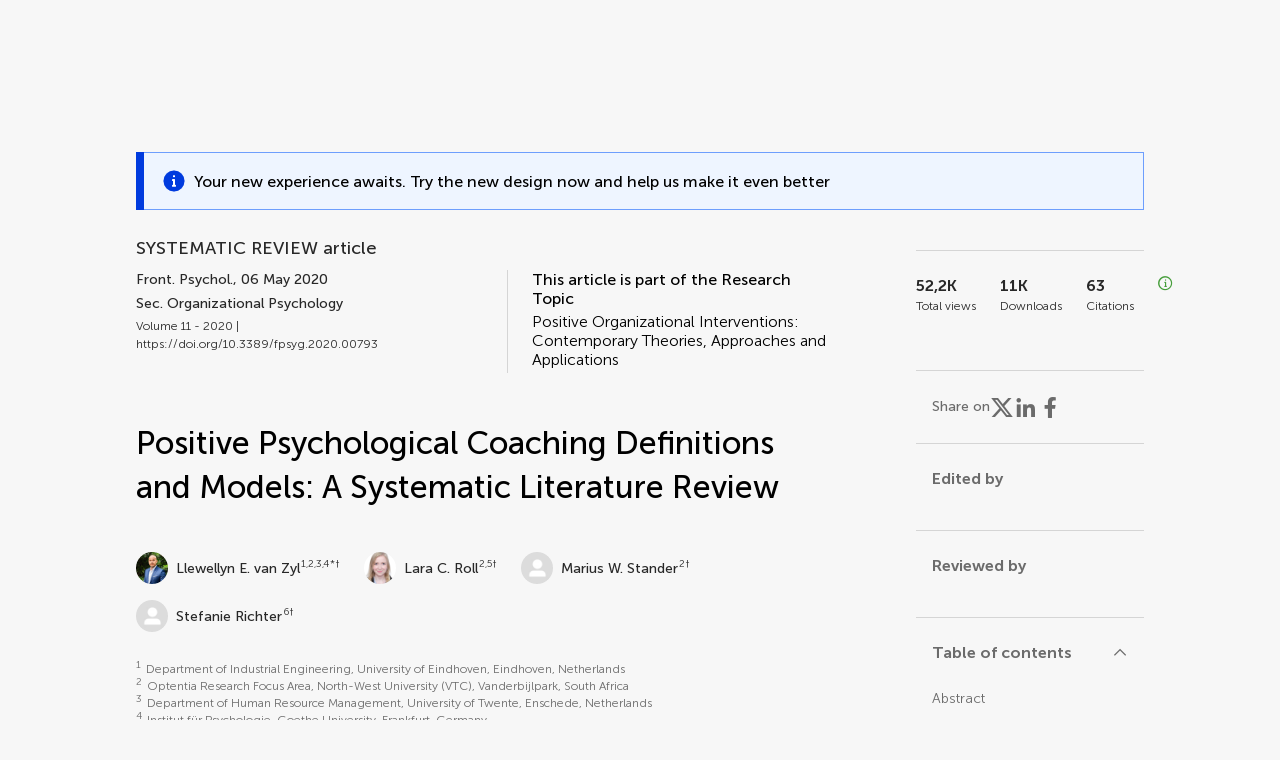

--- FILE ---
content_type: text/html;charset=utf-8
request_url: https://www.frontiersin.org/journals/psychology/articles/10.3389/fpsyg.2020.00793/full
body_size: 137351
content:
<!DOCTYPE html><html  lang="en" data-capo=""><head><meta charset="utf-8">
<meta name="viewport" content="width=device-width, initial-scale=1">
<title>Frontiers | Positive Psychological Coaching Definitions and Models: A Systematic Literature Review</title>
<link rel="stylesheet" href="/ap-2024/_nuxt/entry.AB1crwSt.css">
<link rel="stylesheet" href="/ap-2024/_nuxt/vue-core.Bt1Mtexk.css">
<link rel="stylesheet" href="/ap-2024/_nuxt/explainer.CMppEa5M.css">
<link rel="stylesheet" href="/ap-2024/_nuxt/ArticleDetails.BX0z5WVN.css">
<link rel="stylesheet" href="/ap-2024/_nuxt/ArticleLayoutHeader.B9bRe65l.css">
<link rel="stylesheet" href="/ap-2024/_nuxt/AnnouncementCard.Db7nmstV.css">
<link rel="stylesheet" href="/ap-2024/_nuxt/FloatingButtons.xuP8gC33.css">
<link rel="stylesheet" href="/ap-2024/_nuxt/ArticleEvent.D0PaxIW7.css">
<link rel="stylesheet" href="/ap-2024/_nuxt/SimilarArticles.BMee4Fk4.css">
<link rel="stylesheet" href="/ap-2024/_nuxt/ArticleTemplateBanner.CXmOJ7NH.css">
<link rel="modulepreload" as="script" crossorigin href="/ap-2024/_nuxt/B7zJpW_V.js">
<link rel="modulepreload" as="script" crossorigin href="/ap-2024/_nuxt/B674Mi_H.js">
<link rel="modulepreload" as="script" crossorigin href="/ap-2024/_nuxt/BXedFy5e.js">
<link rel="modulepreload" as="script" crossorigin href="/ap-2024/_nuxt/eQMj-Fph.js">
<link rel="modulepreload" as="script" crossorigin href="/ap-2024/_nuxt/0Hy8jXyH.js">
<link rel="modulepreload" as="script" crossorigin href="/ap-2024/_nuxt/BUyL5Z_3.js">
<link rel="modulepreload" as="script" crossorigin href="/ap-2024/_nuxt/DIxw8D7B.js">
<link rel="modulepreload" as="script" crossorigin href="/ap-2024/_nuxt/DHv8pTSw.js">
<link rel="modulepreload" as="script" crossorigin href="/ap-2024/_nuxt/BHPWSuhB.js">
<link rel="modulepreload" as="script" crossorigin href="/ap-2024/_nuxt/x5HZk7Le.js">
<link rel="modulepreload" as="script" crossorigin href="/ap-2024/_nuxt/CNJXQ6ZR.js">
<link rel="modulepreload" as="script" crossorigin href="/ap-2024/_nuxt/Dss5ciUI.js">
<link rel="modulepreload" as="script" crossorigin href="/ap-2024/_nuxt/DzbmsOm_.js">
<link rel="modulepreload" as="script" crossorigin href="/ap-2024/_nuxt/C23ZRwSg.js">
<link rel="modulepreload" as="script" crossorigin href="/ap-2024/_nuxt/DBN_lQHm.js">
<link rel="modulepreload" as="script" crossorigin href="/ap-2024/_nuxt/Bh3PGfHP.js">
<link rel="modulepreload" as="script" crossorigin href="/ap-2024/_nuxt/C7eMcufG.js">
<link rel="modulepreload" as="script" crossorigin href="/ap-2024/_nuxt/BumhWR9w.js">
<link rel="modulepreload" as="script" crossorigin href="/ap-2024/_nuxt/Rrk4rQxd.js">
<link rel="modulepreload" as="script" crossorigin href="/ap-2024/_nuxt/SexoooNt.js">
<link rel="modulepreload" as="script" crossorigin href="/ap-2024/_nuxt/D1n9y1cp.js">
<link rel="modulepreload" as="script" crossorigin href="/ap-2024/_nuxt/BieJ01xY.js">
<link rel="modulepreload" as="script" crossorigin href="/ap-2024/_nuxt/CjQZx9h_.js">
<link rel="modulepreload" as="script" crossorigin href="/ap-2024/_nuxt/BSJjbkZe.js">
<link rel="modulepreload" as="script" crossorigin href="/ap-2024/_nuxt/CqWUeqjM.js">
<link rel="prefetch" as="script" crossorigin href="/ap-2024/_nuxt/D39JkqmK.js">
<link rel="prefetch" as="style" crossorigin href="/ap-2024/_nuxt/ArticleHubLayout.q6CU8_bN.css">
<link rel="prefetch" as="script" crossorigin href="/ap-2024/_nuxt/C1wsGlYh.js">
<link rel="prefetch" as="script" crossorigin href="/ap-2024/_nuxt/DMz0Wq8U.js">
<link rel="prefetch" as="script" crossorigin href="/ap-2024/_nuxt/GWtHKqLR.js">
<link rel="prefetch" as="script" crossorigin href="/ap-2024/_nuxt/D1FkTI_F.js">
<meta name="theme-color" content="#0C4DED">
<meta name="mobile-web-app-capable" content="yes">
<meta name="apple-mobile-web-app-capable" content="yes">
<script type="text/javascript" data-hid="4cd079c">window.NREUM||(NREUM={});NREUM.info = {"agent":"","beacon":"bam.nr-data.net","errorBeacon":"bam.nr-data.net","licenseKey":"598a124f17","applicationID":"586843029","agentToken":null,"applicationTime":3.463269,"transactionName":"MQcDMkECCkNSW0YMWghNLwlBDgVcWkJXAWAUC04MXBYWXlJUQUpFFRsCDlwPC1dKF1MXQQ8BDQNATE4fVUhBHFJIUFFUA01UAAQBAUpTEw4N","queueTime":0,"ttGuid":"38ad68a01e6a5bc7"}; (window.NREUM||(NREUM={})).init={privacy:{cookies_enabled:true},ajax:{deny_list:["bam.nr-data.net"]},feature_flags:["soft_nav"],distributed_tracing:{enabled:true}};(window.NREUM||(NREUM={})).loader_config={agentID:"594460232",accountID:"230385",trustKey:"230385",xpid:"VgUHUl5WGwYIUllWBAEFXw==",licenseKey:"598a124f17",applicationID:"586843029",browserID:"594460232"};;/*! For license information please see nr-loader-spa-1.307.0.min.js.LICENSE.txt */
(()=>{var e,t,r={384:(e,t,r)=>{"use strict";r.d(t,{NT:()=>a,US:()=>u,Zm:()=>o,bQ:()=>d,dV:()=>c,pV:()=>l});var n=r(6154),i=r(1863),s=r(1910);const a={beacon:"bam.nr-data.net",errorBeacon:"bam.nr-data.net"};function o(){return n.gm.NREUM||(n.gm.NREUM={}),void 0===n.gm.newrelic&&(n.gm.newrelic=n.gm.NREUM),n.gm.NREUM}function c(){let e=o();return e.o||(e.o={ST:n.gm.setTimeout,SI:n.gm.setImmediate||n.gm.setInterval,CT:n.gm.clearTimeout,XHR:n.gm.XMLHttpRequest,REQ:n.gm.Request,EV:n.gm.Event,PR:n.gm.Promise,MO:n.gm.MutationObserver,FETCH:n.gm.fetch,WS:n.gm.WebSocket},(0,s.i)(...Object.values(e.o))),e}function d(e,t){let r=o();r.initializedAgents??={},t.initializedAt={ms:(0,i.t)(),date:new Date},r.initializedAgents[e]=t}function u(e,t){o()[e]=t}function l(){return function(){let e=o();const t=e.info||{};e.info={beacon:a.beacon,errorBeacon:a.errorBeacon,...t}}(),function(){let e=o();const t=e.init||{};e.init={...t}}(),c(),function(){let e=o();const t=e.loader_config||{};e.loader_config={...t}}(),o()}},782:(e,t,r)=>{"use strict";r.d(t,{T:()=>n});const n=r(860).K7.pageViewTiming},860:(e,t,r)=>{"use strict";r.d(t,{$J:()=>u,K7:()=>c,P3:()=>d,XX:()=>i,Yy:()=>o,df:()=>s,qY:()=>n,v4:()=>a});const n="events",i="jserrors",s="browser/blobs",a="rum",o="browser/logs",c={ajax:"ajax",genericEvents:"generic_events",jserrors:i,logging:"logging",metrics:"metrics",pageAction:"page_action",pageViewEvent:"page_view_event",pageViewTiming:"page_view_timing",sessionReplay:"session_replay",sessionTrace:"session_trace",softNav:"soft_navigations",spa:"spa"},d={[c.pageViewEvent]:1,[c.pageViewTiming]:2,[c.metrics]:3,[c.jserrors]:4,[c.spa]:5,[c.ajax]:6,[c.sessionTrace]:7,[c.softNav]:8,[c.sessionReplay]:9,[c.logging]:10,[c.genericEvents]:11},u={[c.pageViewEvent]:a,[c.pageViewTiming]:n,[c.ajax]:n,[c.spa]:n,[c.softNav]:n,[c.metrics]:i,[c.jserrors]:i,[c.sessionTrace]:s,[c.sessionReplay]:s,[c.logging]:o,[c.genericEvents]:"ins"}},944:(e,t,r)=>{"use strict";r.d(t,{R:()=>i});var n=r(3241);function i(e,t){"function"==typeof console.debug&&(console.debug("New Relic Warning: https://github.com/newrelic/newrelic-browser-agent/blob/main/docs/warning-codes.md#".concat(e),t),(0,n.W)({agentIdentifier:null,drained:null,type:"data",name:"warn",feature:"warn",data:{code:e,secondary:t}}))}},993:(e,t,r)=>{"use strict";r.d(t,{A$:()=>s,ET:()=>a,TZ:()=>o,p_:()=>i});var n=r(860);const i={ERROR:"ERROR",WARN:"WARN",INFO:"INFO",DEBUG:"DEBUG",TRACE:"TRACE"},s={OFF:0,ERROR:1,WARN:2,INFO:3,DEBUG:4,TRACE:5},a="log",o=n.K7.logging},1687:(e,t,r)=>{"use strict";r.d(t,{Ak:()=>d,Ze:()=>h,x3:()=>u});var n=r(3241),i=r(7836),s=r(3606),a=r(860),o=r(2646);const c={};function d(e,t){const r={staged:!1,priority:a.P3[t]||0};l(e),c[e].get(t)||c[e].set(t,r)}function u(e,t){e&&c[e]&&(c[e].get(t)&&c[e].delete(t),p(e,t,!1),c[e].size&&f(e))}function l(e){if(!e)throw new Error("agentIdentifier required");c[e]||(c[e]=new Map)}function h(e="",t="feature",r=!1){if(l(e),!e||!c[e].get(t)||r)return p(e,t);c[e].get(t).staged=!0,f(e)}function f(e){const t=Array.from(c[e]);t.every(([e,t])=>t.staged)&&(t.sort((e,t)=>e[1].priority-t[1].priority),t.forEach(([t])=>{c[e].delete(t),p(e,t)}))}function p(e,t,r=!0){const a=e?i.ee.get(e):i.ee,c=s.i.handlers;if(!a.aborted&&a.backlog&&c){if((0,n.W)({agentIdentifier:e,type:"lifecycle",name:"drain",feature:t}),r){const e=a.backlog[t],r=c[t];if(r){for(let t=0;e&&t<e.length;++t)g(e[t],r);Object.entries(r).forEach(([e,t])=>{Object.values(t||{}).forEach(t=>{t[0]?.on&&t[0]?.context()instanceof o.y&&t[0].on(e,t[1])})})}}a.isolatedBacklog||delete c[t],a.backlog[t]=null,a.emit("drain-"+t,[])}}function g(e,t){var r=e[1];Object.values(t[r]||{}).forEach(t=>{var r=e[0];if(t[0]===r){var n=t[1],i=e[3],s=e[2];n.apply(i,s)}})}},1738:(e,t,r)=>{"use strict";r.d(t,{U:()=>f,Y:()=>h});var n=r(3241),i=r(9908),s=r(1863),a=r(944),o=r(5701),c=r(3969),d=r(8362),u=r(860),l=r(4261);function h(e,t,r,s){const h=s||r;!h||h[e]&&h[e]!==d.d.prototype[e]||(h[e]=function(){(0,i.p)(c.xV,["API/"+e+"/called"],void 0,u.K7.metrics,r.ee),(0,n.W)({agentIdentifier:r.agentIdentifier,drained:!!o.B?.[r.agentIdentifier],type:"data",name:"api",feature:l.Pl+e,data:{}});try{return t.apply(this,arguments)}catch(e){(0,a.R)(23,e)}})}function f(e,t,r,n,a){const o=e.info;null===r?delete o.jsAttributes[t]:o.jsAttributes[t]=r,(a||null===r)&&(0,i.p)(l.Pl+n,[(0,s.t)(),t,r],void 0,"session",e.ee)}},1741:(e,t,r)=>{"use strict";r.d(t,{W:()=>s});var n=r(944),i=r(4261);class s{#e(e,...t){if(this[e]!==s.prototype[e])return this[e](...t);(0,n.R)(35,e)}addPageAction(e,t){return this.#e(i.hG,e,t)}register(e){return this.#e(i.eY,e)}recordCustomEvent(e,t){return this.#e(i.fF,e,t)}setPageViewName(e,t){return this.#e(i.Fw,e,t)}setCustomAttribute(e,t,r){return this.#e(i.cD,e,t,r)}noticeError(e,t){return this.#e(i.o5,e,t)}setUserId(e,t=!1){return this.#e(i.Dl,e,t)}setApplicationVersion(e){return this.#e(i.nb,e)}setErrorHandler(e){return this.#e(i.bt,e)}addRelease(e,t){return this.#e(i.k6,e,t)}log(e,t){return this.#e(i.$9,e,t)}start(){return this.#e(i.d3)}finished(e){return this.#e(i.BL,e)}recordReplay(){return this.#e(i.CH)}pauseReplay(){return this.#e(i.Tb)}addToTrace(e){return this.#e(i.U2,e)}setCurrentRouteName(e){return this.#e(i.PA,e)}interaction(e){return this.#e(i.dT,e)}wrapLogger(e,t,r){return this.#e(i.Wb,e,t,r)}measure(e,t){return this.#e(i.V1,e,t)}consent(e){return this.#e(i.Pv,e)}}},1863:(e,t,r)=>{"use strict";function n(){return Math.floor(performance.now())}r.d(t,{t:()=>n})},1910:(e,t,r)=>{"use strict";r.d(t,{i:()=>s});var n=r(944);const i=new Map;function s(...e){return e.every(e=>{if(i.has(e))return i.get(e);const t="function"==typeof e?e.toString():"",r=t.includes("[native code]"),s=t.includes("nrWrapper");return r||s||(0,n.R)(64,e?.name||t),i.set(e,r),r})}},2555:(e,t,r)=>{"use strict";r.d(t,{D:()=>o,f:()=>a});var n=r(384),i=r(8122);const s={beacon:n.NT.beacon,errorBeacon:n.NT.errorBeacon,licenseKey:void 0,applicationID:void 0,sa:void 0,queueTime:void 0,applicationTime:void 0,ttGuid:void 0,user:void 0,account:void 0,product:void 0,extra:void 0,jsAttributes:{},userAttributes:void 0,atts:void 0,transactionName:void 0,tNamePlain:void 0};function a(e){try{return!!e.licenseKey&&!!e.errorBeacon&&!!e.applicationID}catch(e){return!1}}const o=e=>(0,i.a)(e,s)},2614:(e,t,r)=>{"use strict";r.d(t,{BB:()=>a,H3:()=>n,g:()=>d,iL:()=>c,tS:()=>o,uh:()=>i,wk:()=>s});const n="NRBA",i="SESSION",s=144e5,a=18e5,o={STARTED:"session-started",PAUSE:"session-pause",RESET:"session-reset",RESUME:"session-resume",UPDATE:"session-update"},c={SAME_TAB:"same-tab",CROSS_TAB:"cross-tab"},d={OFF:0,FULL:1,ERROR:2}},2646:(e,t,r)=>{"use strict";r.d(t,{y:()=>n});class n{constructor(e){this.contextId=e}}},2843:(e,t,r)=>{"use strict";r.d(t,{G:()=>s,u:()=>i});var n=r(3878);function i(e,t=!1,r,i){(0,n.DD)("visibilitychange",function(){if(t)return void("hidden"===document.visibilityState&&e());e(document.visibilityState)},r,i)}function s(e,t,r){(0,n.sp)("pagehide",e,t,r)}},3241:(e,t,r)=>{"use strict";r.d(t,{W:()=>s});var n=r(6154);const i="newrelic";function s(e={}){try{n.gm.dispatchEvent(new CustomEvent(i,{detail:e}))}catch(e){}}},3304:(e,t,r)=>{"use strict";r.d(t,{A:()=>s});var n=r(7836);const i=()=>{const e=new WeakSet;return(t,r)=>{if("object"==typeof r&&null!==r){if(e.has(r))return;e.add(r)}return r}};function s(e){try{return JSON.stringify(e,i())??""}catch(e){try{n.ee.emit("internal-error",[e])}catch(e){}return""}}},3333:(e,t,r)=>{"use strict";r.d(t,{$v:()=>u,TZ:()=>n,Xh:()=>c,Zp:()=>i,kd:()=>d,mq:()=>o,nf:()=>a,qN:()=>s});const n=r(860).K7.genericEvents,i=["auxclick","click","copy","keydown","paste","scrollend"],s=["focus","blur"],a=4,o=1e3,c=2e3,d=["PageAction","UserAction","BrowserPerformance"],u={RESOURCES:"experimental.resources",REGISTER:"register"}},3434:(e,t,r)=>{"use strict";r.d(t,{Jt:()=>s,YM:()=>d});var n=r(7836),i=r(5607);const s="nr@original:".concat(i.W),a=50;var o=Object.prototype.hasOwnProperty,c=!1;function d(e,t){return e||(e=n.ee),r.inPlace=function(e,t,n,i,s){n||(n="");const a="-"===n.charAt(0);for(let o=0;o<t.length;o++){const c=t[o],d=e[c];l(d)||(e[c]=r(d,a?c+n:n,i,c,s))}},r.flag=s,r;function r(t,r,n,c,d){return l(t)?t:(r||(r=""),nrWrapper[s]=t,function(e,t,r){if(Object.defineProperty&&Object.keys)try{return Object.keys(e).forEach(function(r){Object.defineProperty(t,r,{get:function(){return e[r]},set:function(t){return e[r]=t,t}})}),t}catch(e){u([e],r)}for(var n in e)o.call(e,n)&&(t[n]=e[n])}(t,nrWrapper,e),nrWrapper);function nrWrapper(){var s,o,l,h;let f;try{o=this,s=[...arguments],l="function"==typeof n?n(s,o):n||{}}catch(t){u([t,"",[s,o,c],l],e)}i(r+"start",[s,o,c],l,d);const p=performance.now();let g;try{return h=t.apply(o,s),g=performance.now(),h}catch(e){throw g=performance.now(),i(r+"err",[s,o,e],l,d),f=e,f}finally{const e=g-p,t={start:p,end:g,duration:e,isLongTask:e>=a,methodName:c,thrownError:f};t.isLongTask&&i("long-task",[t,o],l,d),i(r+"end",[s,o,h],l,d)}}}function i(r,n,i,s){if(!c||t){var a=c;c=!0;try{e.emit(r,n,i,t,s)}catch(t){u([t,r,n,i],e)}c=a}}}function u(e,t){t||(t=n.ee);try{t.emit("internal-error",e)}catch(e){}}function l(e){return!(e&&"function"==typeof e&&e.apply&&!e[s])}},3606:(e,t,r)=>{"use strict";r.d(t,{i:()=>s});var n=r(9908);s.on=a;var i=s.handlers={};function s(e,t,r,s){a(s||n.d,i,e,t,r)}function a(e,t,r,i,s){s||(s="feature"),e||(e=n.d);var a=t[s]=t[s]||{};(a[r]=a[r]||[]).push([e,i])}},3738:(e,t,r)=>{"use strict";r.d(t,{He:()=>i,Kp:()=>o,Lc:()=>d,Rz:()=>u,TZ:()=>n,bD:()=>s,d3:()=>a,jx:()=>l,sl:()=>h,uP:()=>c});const n=r(860).K7.sessionTrace,i="bstResource",s="resource",a="-start",o="-end",c="fn"+a,d="fn"+o,u="pushState",l=1e3,h=3e4},3785:(e,t,r)=>{"use strict";r.d(t,{R:()=>c,b:()=>d});var n=r(9908),i=r(1863),s=r(860),a=r(3969),o=r(993);function c(e,t,r={},c=o.p_.INFO,d=!0,u,l=(0,i.t)()){(0,n.p)(a.xV,["API/logging/".concat(c.toLowerCase(),"/called")],void 0,s.K7.metrics,e),(0,n.p)(o.ET,[l,t,r,c,d,u],void 0,s.K7.logging,e)}function d(e){return"string"==typeof e&&Object.values(o.p_).some(t=>t===e.toUpperCase().trim())}},3878:(e,t,r)=>{"use strict";function n(e,t){return{capture:e,passive:!1,signal:t}}function i(e,t,r=!1,i){window.addEventListener(e,t,n(r,i))}function s(e,t,r=!1,i){document.addEventListener(e,t,n(r,i))}r.d(t,{DD:()=>s,jT:()=>n,sp:()=>i})},3962:(e,t,r)=>{"use strict";r.d(t,{AM:()=>a,O2:()=>l,OV:()=>s,Qu:()=>h,TZ:()=>c,ih:()=>f,pP:()=>o,t1:()=>u,tC:()=>i,wD:()=>d});var n=r(860);const i=["click","keydown","submit"],s="popstate",a="api",o="initialPageLoad",c=n.K7.softNav,d=5e3,u=500,l={INITIAL_PAGE_LOAD:"",ROUTE_CHANGE:1,UNSPECIFIED:2},h={INTERACTION:1,AJAX:2,CUSTOM_END:3,CUSTOM_TRACER:4},f={IP:"in progress",PF:"pending finish",FIN:"finished",CAN:"cancelled"}},3969:(e,t,r)=>{"use strict";r.d(t,{TZ:()=>n,XG:()=>o,rs:()=>i,xV:()=>a,z_:()=>s});const n=r(860).K7.metrics,i="sm",s="cm",a="storeSupportabilityMetrics",o="storeEventMetrics"},4234:(e,t,r)=>{"use strict";r.d(t,{W:()=>s});var n=r(7836),i=r(1687);class s{constructor(e,t){this.agentIdentifier=e,this.ee=n.ee.get(e),this.featureName=t,this.blocked=!1}deregisterDrain(){(0,i.x3)(this.agentIdentifier,this.featureName)}}},4261:(e,t,r)=>{"use strict";r.d(t,{$9:()=>u,BL:()=>c,CH:()=>p,Dl:()=>R,Fw:()=>w,PA:()=>v,Pl:()=>n,Pv:()=>A,Tb:()=>h,U2:()=>a,V1:()=>E,Wb:()=>T,bt:()=>y,cD:()=>b,d3:()=>x,dT:()=>d,eY:()=>g,fF:()=>f,hG:()=>s,hw:()=>i,k6:()=>o,nb:()=>m,o5:()=>l});const n="api-",i=n+"ixn-",s="addPageAction",a="addToTrace",o="addRelease",c="finished",d="interaction",u="log",l="noticeError",h="pauseReplay",f="recordCustomEvent",p="recordReplay",g="register",m="setApplicationVersion",v="setCurrentRouteName",b="setCustomAttribute",y="setErrorHandler",w="setPageViewName",R="setUserId",x="start",T="wrapLogger",E="measure",A="consent"},4387:(e,t,r)=>{"use strict";function n(e={}){return!(!e.id||!e.name)}function i(e){return"string"==typeof e&&e.trim().length<501||"number"==typeof e}function s(e,t){if(2!==t?.harvestEndpointVersion)return{};const r=t.agentRef.runtime.appMetadata.agents[0].entityGuid;return n(e)?{"source.id":e.id,"source.name":e.name,"source.type":e.type,"parent.id":e.parent?.id||r}:{"entity.guid":r,appId:t.agentRef.info.applicationID}}r.d(t,{Ux:()=>s,c7:()=>n,yo:()=>i})},5205:(e,t,r)=>{"use strict";r.d(t,{j:()=>S});var n=r(384),i=r(1741);var s=r(2555),a=r(3333);const o=e=>{if(!e||"string"!=typeof e)return!1;try{document.createDocumentFragment().querySelector(e)}catch{return!1}return!0};var c=r(2614),d=r(944),u=r(8122);const l="[data-nr-mask]",h=e=>(0,u.a)(e,(()=>{const e={feature_flags:[],experimental:{allow_registered_children:!1,resources:!1},mask_selector:"*",block_selector:"[data-nr-block]",mask_input_options:{color:!1,date:!1,"datetime-local":!1,email:!1,month:!1,number:!1,range:!1,search:!1,tel:!1,text:!1,time:!1,url:!1,week:!1,textarea:!1,select:!1,password:!0}};return{ajax:{deny_list:void 0,block_internal:!0,enabled:!0,autoStart:!0},api:{get allow_registered_children(){return e.feature_flags.includes(a.$v.REGISTER)||e.experimental.allow_registered_children},set allow_registered_children(t){e.experimental.allow_registered_children=t},duplicate_registered_data:!1},browser_consent_mode:{enabled:!1},distributed_tracing:{enabled:void 0,exclude_newrelic_header:void 0,cors_use_newrelic_header:void 0,cors_use_tracecontext_headers:void 0,allowed_origins:void 0},get feature_flags(){return e.feature_flags},set feature_flags(t){e.feature_flags=t},generic_events:{enabled:!0,autoStart:!0},harvest:{interval:30},jserrors:{enabled:!0,autoStart:!0},logging:{enabled:!0,autoStart:!0},metrics:{enabled:!0,autoStart:!0},obfuscate:void 0,page_action:{enabled:!0},page_view_event:{enabled:!0,autoStart:!0},page_view_timing:{enabled:!0,autoStart:!0},performance:{capture_marks:!1,capture_measures:!1,capture_detail:!0,resources:{get enabled(){return e.feature_flags.includes(a.$v.RESOURCES)||e.experimental.resources},set enabled(t){e.experimental.resources=t},asset_types:[],first_party_domains:[],ignore_newrelic:!0}},privacy:{cookies_enabled:!0},proxy:{assets:void 0,beacon:void 0},session:{expiresMs:c.wk,inactiveMs:c.BB},session_replay:{autoStart:!0,enabled:!1,preload:!1,sampling_rate:10,error_sampling_rate:100,collect_fonts:!1,inline_images:!1,fix_stylesheets:!0,mask_all_inputs:!0,get mask_text_selector(){return e.mask_selector},set mask_text_selector(t){o(t)?e.mask_selector="".concat(t,",").concat(l):""===t||null===t?e.mask_selector=l:(0,d.R)(5,t)},get block_class(){return"nr-block"},get ignore_class(){return"nr-ignore"},get mask_text_class(){return"nr-mask"},get block_selector(){return e.block_selector},set block_selector(t){o(t)?e.block_selector+=",".concat(t):""!==t&&(0,d.R)(6,t)},get mask_input_options(){return e.mask_input_options},set mask_input_options(t){t&&"object"==typeof t?e.mask_input_options={...t,password:!0}:(0,d.R)(7,t)}},session_trace:{enabled:!0,autoStart:!0},soft_navigations:{enabled:!0,autoStart:!0},spa:{enabled:!0,autoStart:!0},ssl:void 0,user_actions:{enabled:!0,elementAttributes:["id","className","tagName","type"]}}})());var f=r(6154),p=r(9324);let g=0;const m={buildEnv:p.F3,distMethod:p.Xs,version:p.xv,originTime:f.WN},v={consented:!1},b={appMetadata:{},get consented(){return this.session?.state?.consent||v.consented},set consented(e){v.consented=e},customTransaction:void 0,denyList:void 0,disabled:!1,harvester:void 0,isolatedBacklog:!1,isRecording:!1,loaderType:void 0,maxBytes:3e4,obfuscator:void 0,onerror:void 0,ptid:void 0,releaseIds:{},session:void 0,timeKeeper:void 0,registeredEntities:[],jsAttributesMetadata:{bytes:0},get harvestCount(){return++g}},y=e=>{const t=(0,u.a)(e,b),r=Object.keys(m).reduce((e,t)=>(e[t]={value:m[t],writable:!1,configurable:!0,enumerable:!0},e),{});return Object.defineProperties(t,r)};var w=r(5701);const R=e=>{const t=e.startsWith("http");e+="/",r.p=t?e:"https://"+e};var x=r(7836),T=r(3241);const E={accountID:void 0,trustKey:void 0,agentID:void 0,licenseKey:void 0,applicationID:void 0,xpid:void 0},A=e=>(0,u.a)(e,E),_=new Set;function S(e,t={},r,a){let{init:o,info:c,loader_config:d,runtime:u={},exposed:l=!0}=t;if(!c){const e=(0,n.pV)();o=e.init,c=e.info,d=e.loader_config}e.init=h(o||{}),e.loader_config=A(d||{}),c.jsAttributes??={},f.bv&&(c.jsAttributes.isWorker=!0),e.info=(0,s.D)(c);const p=e.init,g=[c.beacon,c.errorBeacon];_.has(e.agentIdentifier)||(p.proxy.assets&&(R(p.proxy.assets),g.push(p.proxy.assets)),p.proxy.beacon&&g.push(p.proxy.beacon),e.beacons=[...g],function(e){const t=(0,n.pV)();Object.getOwnPropertyNames(i.W.prototype).forEach(r=>{const n=i.W.prototype[r];if("function"!=typeof n||"constructor"===n)return;let s=t[r];e[r]&&!1!==e.exposed&&"micro-agent"!==e.runtime?.loaderType&&(t[r]=(...t)=>{const n=e[r](...t);return s?s(...t):n})})}(e),(0,n.US)("activatedFeatures",w.B)),u.denyList=[...p.ajax.deny_list||[],...p.ajax.block_internal?g:[]],u.ptid=e.agentIdentifier,u.loaderType=r,e.runtime=y(u),_.has(e.agentIdentifier)||(e.ee=x.ee.get(e.agentIdentifier),e.exposed=l,(0,T.W)({agentIdentifier:e.agentIdentifier,drained:!!w.B?.[e.agentIdentifier],type:"lifecycle",name:"initialize",feature:void 0,data:e.config})),_.add(e.agentIdentifier)}},5270:(e,t,r)=>{"use strict";r.d(t,{Aw:()=>a,SR:()=>s,rF:()=>o});var n=r(384),i=r(7767);function s(e){return!!(0,n.dV)().o.MO&&(0,i.V)(e)&&!0===e?.session_trace.enabled}function a(e){return!0===e?.session_replay.preload&&s(e)}function o(e,t){try{if("string"==typeof t?.type){if("password"===t.type.toLowerCase())return"*".repeat(e?.length||0);if(void 0!==t?.dataset?.nrUnmask||t?.classList?.contains("nr-unmask"))return e}}catch(e){}return"string"==typeof e?e.replace(/[\S]/g,"*"):"*".repeat(e?.length||0)}},5289:(e,t,r)=>{"use strict";r.d(t,{GG:()=>a,Qr:()=>c,sB:()=>o});var n=r(3878),i=r(6389);function s(){return"undefined"==typeof document||"complete"===document.readyState}function a(e,t){if(s())return e();const r=(0,i.J)(e),a=setInterval(()=>{s()&&(clearInterval(a),r())},500);(0,n.sp)("load",r,t)}function o(e){if(s())return e();(0,n.DD)("DOMContentLoaded",e)}function c(e){if(s())return e();(0,n.sp)("popstate",e)}},5607:(e,t,r)=>{"use strict";r.d(t,{W:()=>n});const n=(0,r(9566).bz)()},5701:(e,t,r)=>{"use strict";r.d(t,{B:()=>s,t:()=>a});var n=r(3241);const i=new Set,s={};function a(e,t){const r=t.agentIdentifier;s[r]??={},e&&"object"==typeof e&&(i.has(r)||(t.ee.emit("rumresp",[e]),s[r]=e,i.add(r),(0,n.W)({agentIdentifier:r,loaded:!0,drained:!0,type:"lifecycle",name:"load",feature:void 0,data:e})))}},6154:(e,t,r)=>{"use strict";r.d(t,{OF:()=>d,RI:()=>i,WN:()=>h,bv:()=>s,eN:()=>f,gm:()=>a,lR:()=>l,m:()=>c,mw:()=>o,sb:()=>u});var n=r(1863);const i="undefined"!=typeof window&&!!window.document,s="undefined"!=typeof WorkerGlobalScope&&("undefined"!=typeof self&&self instanceof WorkerGlobalScope&&self.navigator instanceof WorkerNavigator||"undefined"!=typeof globalThis&&globalThis instanceof WorkerGlobalScope&&globalThis.navigator instanceof WorkerNavigator),a=i?window:"undefined"!=typeof WorkerGlobalScope&&("undefined"!=typeof self&&self instanceof WorkerGlobalScope&&self||"undefined"!=typeof globalThis&&globalThis instanceof WorkerGlobalScope&&globalThis),o=Boolean("hidden"===a?.document?.visibilityState),c=""+a?.location,d=/iPad|iPhone|iPod/.test(a.navigator?.userAgent),u=d&&"undefined"==typeof SharedWorker,l=(()=>{const e=a.navigator?.userAgent?.match(/Firefox[/\s](\d+\.\d+)/);return Array.isArray(e)&&e.length>=2?+e[1]:0})(),h=Date.now()-(0,n.t)(),f=()=>"undefined"!=typeof PerformanceNavigationTiming&&a?.performance?.getEntriesByType("navigation")?.[0]?.responseStart},6344:(e,t,r)=>{"use strict";r.d(t,{BB:()=>u,Qb:()=>l,TZ:()=>i,Ug:()=>a,Vh:()=>s,_s:()=>o,bc:()=>d,yP:()=>c});var n=r(2614);const i=r(860).K7.sessionReplay,s="errorDuringReplay",a=.12,o={DomContentLoaded:0,Load:1,FullSnapshot:2,IncrementalSnapshot:3,Meta:4,Custom:5},c={[n.g.ERROR]:15e3,[n.g.FULL]:3e5,[n.g.OFF]:0},d={RESET:{message:"Session was reset",sm:"Reset"},IMPORT:{message:"Recorder failed to import",sm:"Import"},TOO_MANY:{message:"429: Too Many Requests",sm:"Too-Many"},TOO_BIG:{message:"Payload was too large",sm:"Too-Big"},CROSS_TAB:{message:"Session Entity was set to OFF on another tab",sm:"Cross-Tab"},ENTITLEMENTS:{message:"Session Replay is not allowed and will not be started",sm:"Entitlement"}},u=5e3,l={API:"api",RESUME:"resume",SWITCH_TO_FULL:"switchToFull",INITIALIZE:"initialize",PRELOAD:"preload"}},6389:(e,t,r)=>{"use strict";function n(e,t=500,r={}){const n=r?.leading||!1;let i;return(...r)=>{n&&void 0===i&&(e.apply(this,r),i=setTimeout(()=>{i=clearTimeout(i)},t)),n||(clearTimeout(i),i=setTimeout(()=>{e.apply(this,r)},t))}}function i(e){let t=!1;return(...r)=>{t||(t=!0,e.apply(this,r))}}r.d(t,{J:()=>i,s:()=>n})},6630:(e,t,r)=>{"use strict";r.d(t,{T:()=>n});const n=r(860).K7.pageViewEvent},6774:(e,t,r)=>{"use strict";r.d(t,{T:()=>n});const n=r(860).K7.jserrors},7295:(e,t,r)=>{"use strict";r.d(t,{Xv:()=>a,gX:()=>i,iW:()=>s});var n=[];function i(e){if(!e||s(e))return!1;if(0===n.length)return!0;if("*"===n[0].hostname)return!1;for(var t=0;t<n.length;t++){var r=n[t];if(r.hostname.test(e.hostname)&&r.pathname.test(e.pathname))return!1}return!0}function s(e){return void 0===e.hostname}function a(e){if(n=[],e&&e.length)for(var t=0;t<e.length;t++){let r=e[t];if(!r)continue;if("*"===r)return void(n=[{hostname:"*"}]);0===r.indexOf("http://")?r=r.substring(7):0===r.indexOf("https://")&&(r=r.substring(8));const i=r.indexOf("/");let s,a;i>0?(s=r.substring(0,i),a=r.substring(i)):(s=r,a="*");let[c]=s.split(":");n.push({hostname:o(c),pathname:o(a,!0)})}}function o(e,t=!1){const r=e.replace(/[.+?^${}()|[\]\\]/g,e=>"\\"+e).replace(/\*/g,".*?");return new RegExp((t?"^":"")+r+"$")}},7485:(e,t,r)=>{"use strict";r.d(t,{D:()=>i});var n=r(6154);function i(e){if(0===(e||"").indexOf("data:"))return{protocol:"data"};try{const t=new URL(e,location.href),r={port:t.port,hostname:t.hostname,pathname:t.pathname,search:t.search,protocol:t.protocol.slice(0,t.protocol.indexOf(":")),sameOrigin:t.protocol===n.gm?.location?.protocol&&t.host===n.gm?.location?.host};return r.port&&""!==r.port||("http:"===t.protocol&&(r.port="80"),"https:"===t.protocol&&(r.port="443")),r.pathname&&""!==r.pathname?r.pathname.startsWith("/")||(r.pathname="/".concat(r.pathname)):r.pathname="/",r}catch(e){return{}}}},7699:(e,t,r)=>{"use strict";r.d(t,{It:()=>s,KC:()=>o,No:()=>i,qh:()=>a});var n=r(860);const i=16e3,s=1e6,a="SESSION_ERROR",o={[n.K7.logging]:!0,[n.K7.genericEvents]:!1,[n.K7.jserrors]:!1,[n.K7.ajax]:!1}},7767:(e,t,r)=>{"use strict";r.d(t,{V:()=>i});var n=r(6154);const i=e=>n.RI&&!0===e?.privacy.cookies_enabled},7836:(e,t,r)=>{"use strict";r.d(t,{P:()=>o,ee:()=>c});var n=r(384),i=r(8990),s=r(2646),a=r(5607);const o="nr@context:".concat(a.W),c=function e(t,r){var n={},a={},u={},l=!1;try{l=16===r.length&&d.initializedAgents?.[r]?.runtime.isolatedBacklog}catch(e){}var h={on:p,addEventListener:p,removeEventListener:function(e,t){var r=n[e];if(!r)return;for(var i=0;i<r.length;i++)r[i]===t&&r.splice(i,1)},emit:function(e,r,n,i,s){!1!==s&&(s=!0);if(c.aborted&&!i)return;t&&s&&t.emit(e,r,n);var o=f(n);g(e).forEach(e=>{e.apply(o,r)});var d=v()[a[e]];d&&d.push([h,e,r,o]);return o},get:m,listeners:g,context:f,buffer:function(e,t){const r=v();if(t=t||"feature",h.aborted)return;Object.entries(e||{}).forEach(([e,n])=>{a[n]=t,t in r||(r[t]=[])})},abort:function(){h._aborted=!0,Object.keys(h.backlog).forEach(e=>{delete h.backlog[e]})},isBuffering:function(e){return!!v()[a[e]]},debugId:r,backlog:l?{}:t&&"object"==typeof t.backlog?t.backlog:{},isolatedBacklog:l};return Object.defineProperty(h,"aborted",{get:()=>{let e=h._aborted||!1;return e||(t&&(e=t.aborted),e)}}),h;function f(e){return e&&e instanceof s.y?e:e?(0,i.I)(e,o,()=>new s.y(o)):new s.y(o)}function p(e,t){n[e]=g(e).concat(t)}function g(e){return n[e]||[]}function m(t){return u[t]=u[t]||e(h,t)}function v(){return h.backlog}}(void 0,"globalEE"),d=(0,n.Zm)();d.ee||(d.ee=c)},8122:(e,t,r)=>{"use strict";r.d(t,{a:()=>i});var n=r(944);function i(e,t){try{if(!e||"object"!=typeof e)return(0,n.R)(3);if(!t||"object"!=typeof t)return(0,n.R)(4);const r=Object.create(Object.getPrototypeOf(t),Object.getOwnPropertyDescriptors(t)),s=0===Object.keys(r).length?e:r;for(let a in s)if(void 0!==e[a])try{if(null===e[a]){r[a]=null;continue}Array.isArray(e[a])&&Array.isArray(t[a])?r[a]=Array.from(new Set([...e[a],...t[a]])):"object"==typeof e[a]&&"object"==typeof t[a]?r[a]=i(e[a],t[a]):r[a]=e[a]}catch(e){r[a]||(0,n.R)(1,e)}return r}catch(e){(0,n.R)(2,e)}}},8139:(e,t,r)=>{"use strict";r.d(t,{u:()=>h});var n=r(7836),i=r(3434),s=r(8990),a=r(6154);const o={},c=a.gm.XMLHttpRequest,d="addEventListener",u="removeEventListener",l="nr@wrapped:".concat(n.P);function h(e){var t=function(e){return(e||n.ee).get("events")}(e);if(o[t.debugId]++)return t;o[t.debugId]=1;var r=(0,i.YM)(t,!0);function h(e){r.inPlace(e,[d,u],"-",p)}function p(e,t){return e[1]}return"getPrototypeOf"in Object&&(a.RI&&f(document,h),c&&f(c.prototype,h),f(a.gm,h)),t.on(d+"-start",function(e,t){var n=e[1];if(null!==n&&("function"==typeof n||"object"==typeof n)&&"newrelic"!==e[0]){var i=(0,s.I)(n,l,function(){var e={object:function(){if("function"!=typeof n.handleEvent)return;return n.handleEvent.apply(n,arguments)},function:n}[typeof n];return e?r(e,"fn-",null,e.name||"anonymous"):n});this.wrapped=e[1]=i}}),t.on(u+"-start",function(e){e[1]=this.wrapped||e[1]}),t}function f(e,t,...r){let n=e;for(;"object"==typeof n&&!Object.prototype.hasOwnProperty.call(n,d);)n=Object.getPrototypeOf(n);n&&t(n,...r)}},8362:(e,t,r)=>{"use strict";r.d(t,{d:()=>s});var n=r(9566),i=r(1741);class s extends i.W{agentIdentifier=(0,n.LA)(16)}},8374:(e,t,r)=>{r.nc=(()=>{try{return document?.currentScript?.nonce}catch(e){}return""})()},8990:(e,t,r)=>{"use strict";r.d(t,{I:()=>i});var n=Object.prototype.hasOwnProperty;function i(e,t,r){if(n.call(e,t))return e[t];var i=r();if(Object.defineProperty&&Object.keys)try{return Object.defineProperty(e,t,{value:i,writable:!0,enumerable:!1}),i}catch(e){}return e[t]=i,i}},9300:(e,t,r)=>{"use strict";r.d(t,{T:()=>n});const n=r(860).K7.ajax},9324:(e,t,r)=>{"use strict";r.d(t,{AJ:()=>a,F3:()=>i,Xs:()=>s,Yq:()=>o,xv:()=>n});const n="1.307.0",i="PROD",s="CDN",a="@newrelic/rrweb",o="1.0.1"},9566:(e,t,r)=>{"use strict";r.d(t,{LA:()=>o,ZF:()=>c,bz:()=>a,el:()=>d});var n=r(6154);const i="xxxxxxxx-xxxx-4xxx-yxxx-xxxxxxxxxxxx";function s(e,t){return e?15&e[t]:16*Math.random()|0}function a(){const e=n.gm?.crypto||n.gm?.msCrypto;let t,r=0;return e&&e.getRandomValues&&(t=e.getRandomValues(new Uint8Array(30))),i.split("").map(e=>"x"===e?s(t,r++).toString(16):"y"===e?(3&s()|8).toString(16):e).join("")}function o(e){const t=n.gm?.crypto||n.gm?.msCrypto;let r,i=0;t&&t.getRandomValues&&(r=t.getRandomValues(new Uint8Array(e)));const a=[];for(var o=0;o<e;o++)a.push(s(r,i++).toString(16));return a.join("")}function c(){return o(16)}function d(){return o(32)}},9908:(e,t,r)=>{"use strict";r.d(t,{d:()=>n,p:()=>i});var n=r(7836).ee.get("handle");function i(e,t,r,i,s){s?(s.buffer([e],i),s.emit(e,t,r)):(n.buffer([e],i),n.emit(e,t,r))}}},n={};function i(e){var t=n[e];if(void 0!==t)return t.exports;var s=n[e]={exports:{}};return r[e](s,s.exports,i),s.exports}i.m=r,i.d=(e,t)=>{for(var r in t)i.o(t,r)&&!i.o(e,r)&&Object.defineProperty(e,r,{enumerable:!0,get:t[r]})},i.f={},i.e=e=>Promise.all(Object.keys(i.f).reduce((t,r)=>(i.f[r](e,t),t),[])),i.u=e=>({212:"nr-spa-compressor",249:"nr-spa-recorder",478:"nr-spa"}[e]+"-1.307.0.min.js"),i.o=(e,t)=>Object.prototype.hasOwnProperty.call(e,t),e={},t="NRBA-1.307.0.PROD:",i.l=(r,n,s,a)=>{if(e[r])e[r].push(n);else{var o,c;if(void 0!==s)for(var d=document.getElementsByTagName("script"),u=0;u<d.length;u++){var l=d[u];if(l.getAttribute("src")==r||l.getAttribute("data-webpack")==t+s){o=l;break}}if(!o){c=!0;var h={478:"sha512-bFoj7wd1EcCTt0jkKdFkw+gjDdU092aP1BOVh5n0PjhLNtBCSXj4vpjfIJR8zH8Bn6/XPpFl3gSNOuWVJ98iug==",249:"sha512-FRHQNWDGImhEo7a7lqCuCt6xlBgommnGc+JH2/YGJlngDoH+/3jpT/cyFpwi2M5G6srPVN4wLxrVqskf6KB7bg==",212:"sha512-okml4IaluCF10UG6SWzY+cKPgBNvH2+S5f1FxomzQUHf608N0b9dwoBv/ZFAhJhrdxPgTA4AxlBzwGcjMGIlQQ=="};(o=document.createElement("script")).charset="utf-8",i.nc&&o.setAttribute("nonce",i.nc),o.setAttribute("data-webpack",t+s),o.src=r,0!==o.src.indexOf(window.location.origin+"/")&&(o.crossOrigin="anonymous"),h[a]&&(o.integrity=h[a])}e[r]=[n];var f=(t,n)=>{o.onerror=o.onload=null,clearTimeout(p);var i=e[r];if(delete e[r],o.parentNode&&o.parentNode.removeChild(o),i&&i.forEach(e=>e(n)),t)return t(n)},p=setTimeout(f.bind(null,void 0,{type:"timeout",target:o}),12e4);o.onerror=f.bind(null,o.onerror),o.onload=f.bind(null,o.onload),c&&document.head.appendChild(o)}},i.r=e=>{"undefined"!=typeof Symbol&&Symbol.toStringTag&&Object.defineProperty(e,Symbol.toStringTag,{value:"Module"}),Object.defineProperty(e,"__esModule",{value:!0})},i.p="https://js-agent.newrelic.com/",(()=>{var e={38:0,788:0};i.f.j=(t,r)=>{var n=i.o(e,t)?e[t]:void 0;if(0!==n)if(n)r.push(n[2]);else{var s=new Promise((r,i)=>n=e[t]=[r,i]);r.push(n[2]=s);var a=i.p+i.u(t),o=new Error;i.l(a,r=>{if(i.o(e,t)&&(0!==(n=e[t])&&(e[t]=void 0),n)){var s=r&&("load"===r.type?"missing":r.type),a=r&&r.target&&r.target.src;o.message="Loading chunk "+t+" failed: ("+s+": "+a+")",o.name="ChunkLoadError",o.type=s,o.request=a,n[1](o)}},"chunk-"+t,t)}};var t=(t,r)=>{var n,s,[a,o,c]=r,d=0;if(a.some(t=>0!==e[t])){for(n in o)i.o(o,n)&&(i.m[n]=o[n]);if(c)c(i)}for(t&&t(r);d<a.length;d++)s=a[d],i.o(e,s)&&e[s]&&e[s][0](),e[s]=0},r=self["webpackChunk:NRBA-1.307.0.PROD"]=self["webpackChunk:NRBA-1.307.0.PROD"]||[];r.forEach(t.bind(null,0)),r.push=t.bind(null,r.push.bind(r))})(),(()=>{"use strict";i(8374);var e=i(8362),t=i(860);const r=Object.values(t.K7);var n=i(5205);var s=i(9908),a=i(1863),o=i(4261),c=i(1738);var d=i(1687),u=i(4234),l=i(5289),h=i(6154),f=i(944),p=i(5270),g=i(7767),m=i(6389),v=i(7699);class b extends u.W{constructor(e,t){super(e.agentIdentifier,t),this.agentRef=e,this.abortHandler=void 0,this.featAggregate=void 0,this.loadedSuccessfully=void 0,this.onAggregateImported=new Promise(e=>{this.loadedSuccessfully=e}),this.deferred=Promise.resolve(),!1===e.init[this.featureName].autoStart?this.deferred=new Promise((t,r)=>{this.ee.on("manual-start-all",(0,m.J)(()=>{(0,d.Ak)(e.agentIdentifier,this.featureName),t()}))}):(0,d.Ak)(e.agentIdentifier,t)}importAggregator(e,t,r={}){if(this.featAggregate)return;const n=async()=>{let n;await this.deferred;try{if((0,g.V)(e.init)){const{setupAgentSession:t}=await i.e(478).then(i.bind(i,8766));n=t(e)}}catch(e){(0,f.R)(20,e),this.ee.emit("internal-error",[e]),(0,s.p)(v.qh,[e],void 0,this.featureName,this.ee)}try{if(!this.#t(this.featureName,n,e.init))return(0,d.Ze)(this.agentIdentifier,this.featureName),void this.loadedSuccessfully(!1);const{Aggregate:i}=await t();this.featAggregate=new i(e,r),e.runtime.harvester.initializedAggregates.push(this.featAggregate),this.loadedSuccessfully(!0)}catch(e){(0,f.R)(34,e),this.abortHandler?.(),(0,d.Ze)(this.agentIdentifier,this.featureName,!0),this.loadedSuccessfully(!1),this.ee&&this.ee.abort()}};h.RI?(0,l.GG)(()=>n(),!0):n()}#t(e,r,n){if(this.blocked)return!1;switch(e){case t.K7.sessionReplay:return(0,p.SR)(n)&&!!r;case t.K7.sessionTrace:return!!r;default:return!0}}}var y=i(6630),w=i(2614),R=i(3241);class x extends b{static featureName=y.T;constructor(e){var t;super(e,y.T),this.setupInspectionEvents(e.agentIdentifier),t=e,(0,c.Y)(o.Fw,function(e,r){"string"==typeof e&&("/"!==e.charAt(0)&&(e="/"+e),t.runtime.customTransaction=(r||"http://custom.transaction")+e,(0,s.p)(o.Pl+o.Fw,[(0,a.t)()],void 0,void 0,t.ee))},t),this.importAggregator(e,()=>i.e(478).then(i.bind(i,2467)))}setupInspectionEvents(e){const t=(t,r)=>{t&&(0,R.W)({agentIdentifier:e,timeStamp:t.timeStamp,loaded:"complete"===t.target.readyState,type:"window",name:r,data:t.target.location+""})};(0,l.sB)(e=>{t(e,"DOMContentLoaded")}),(0,l.GG)(e=>{t(e,"load")}),(0,l.Qr)(e=>{t(e,"navigate")}),this.ee.on(w.tS.UPDATE,(t,r)=>{(0,R.W)({agentIdentifier:e,type:"lifecycle",name:"session",data:r})})}}var T=i(384);class E extends e.d{constructor(e){var t;(super(),h.gm)?(this.features={},(0,T.bQ)(this.agentIdentifier,this),this.desiredFeatures=new Set(e.features||[]),this.desiredFeatures.add(x),(0,n.j)(this,e,e.loaderType||"agent"),t=this,(0,c.Y)(o.cD,function(e,r,n=!1){if("string"==typeof e){if(["string","number","boolean"].includes(typeof r)||null===r)return(0,c.U)(t,e,r,o.cD,n);(0,f.R)(40,typeof r)}else(0,f.R)(39,typeof e)},t),function(e){(0,c.Y)(o.Dl,function(t,r=!1){if("string"!=typeof t&&null!==t)return void(0,f.R)(41,typeof t);const n=e.info.jsAttributes["enduser.id"];r&&null!=n&&n!==t?(0,s.p)(o.Pl+"setUserIdAndResetSession",[t],void 0,"session",e.ee):(0,c.U)(e,"enduser.id",t,o.Dl,!0)},e)}(this),function(e){(0,c.Y)(o.nb,function(t){if("string"==typeof t||null===t)return(0,c.U)(e,"application.version",t,o.nb,!1);(0,f.R)(42,typeof t)},e)}(this),function(e){(0,c.Y)(o.d3,function(){e.ee.emit("manual-start-all")},e)}(this),function(e){(0,c.Y)(o.Pv,function(t=!0){if("boolean"==typeof t){if((0,s.p)(o.Pl+o.Pv,[t],void 0,"session",e.ee),e.runtime.consented=t,t){const t=e.features.page_view_event;t.onAggregateImported.then(e=>{const r=t.featAggregate;e&&!r.sentRum&&r.sendRum()})}}else(0,f.R)(65,typeof t)},e)}(this),this.run()):(0,f.R)(21)}get config(){return{info:this.info,init:this.init,loader_config:this.loader_config,runtime:this.runtime}}get api(){return this}run(){try{const e=function(e){const t={};return r.forEach(r=>{t[r]=!!e[r]?.enabled}),t}(this.init),n=[...this.desiredFeatures];n.sort((e,r)=>t.P3[e.featureName]-t.P3[r.featureName]),n.forEach(r=>{if(!e[r.featureName]&&r.featureName!==t.K7.pageViewEvent)return;if(r.featureName===t.K7.spa)return void(0,f.R)(67);const n=function(e){switch(e){case t.K7.ajax:return[t.K7.jserrors];case t.K7.sessionTrace:return[t.K7.ajax,t.K7.pageViewEvent];case t.K7.sessionReplay:return[t.K7.sessionTrace];case t.K7.pageViewTiming:return[t.K7.pageViewEvent];default:return[]}}(r.featureName).filter(e=>!(e in this.features));n.length>0&&(0,f.R)(36,{targetFeature:r.featureName,missingDependencies:n}),this.features[r.featureName]=new r(this)})}catch(e){(0,f.R)(22,e);for(const e in this.features)this.features[e].abortHandler?.();const t=(0,T.Zm)();delete t.initializedAgents[this.agentIdentifier]?.features,delete this.sharedAggregator;return t.ee.get(this.agentIdentifier).abort(),!1}}}var A=i(2843),_=i(782);class S extends b{static featureName=_.T;constructor(e){super(e,_.T),h.RI&&((0,A.u)(()=>(0,s.p)("docHidden",[(0,a.t)()],void 0,_.T,this.ee),!0),(0,A.G)(()=>(0,s.p)("winPagehide",[(0,a.t)()],void 0,_.T,this.ee)),this.importAggregator(e,()=>i.e(478).then(i.bind(i,9917))))}}var O=i(3969);class I extends b{static featureName=O.TZ;constructor(e){super(e,O.TZ),h.RI&&document.addEventListener("securitypolicyviolation",e=>{(0,s.p)(O.xV,["Generic/CSPViolation/Detected"],void 0,this.featureName,this.ee)}),this.importAggregator(e,()=>i.e(478).then(i.bind(i,6555)))}}var N=i(6774),P=i(3878),D=i(3304);class k{constructor(e,t,r,n,i){this.name="UncaughtError",this.message="string"==typeof e?e:(0,D.A)(e),this.sourceURL=t,this.line=r,this.column=n,this.__newrelic=i}}function C(e){return M(e)?e:new k(void 0!==e?.message?e.message:e,e?.filename||e?.sourceURL,e?.lineno||e?.line,e?.colno||e?.col,e?.__newrelic,e?.cause)}function j(e){const t="Unhandled Promise Rejection: ";if(!e?.reason)return;if(M(e.reason)){try{e.reason.message.startsWith(t)||(e.reason.message=t+e.reason.message)}catch(e){}return C(e.reason)}const r=C(e.reason);return(r.message||"").startsWith(t)||(r.message=t+r.message),r}function L(e){if(e.error instanceof SyntaxError&&!/:\d+$/.test(e.error.stack?.trim())){const t=new k(e.message,e.filename,e.lineno,e.colno,e.error.__newrelic,e.cause);return t.name=SyntaxError.name,t}return M(e.error)?e.error:C(e)}function M(e){return e instanceof Error&&!!e.stack}function H(e,r,n,i,o=(0,a.t)()){"string"==typeof e&&(e=new Error(e)),(0,s.p)("err",[e,o,!1,r,n.runtime.isRecording,void 0,i],void 0,t.K7.jserrors,n.ee),(0,s.p)("uaErr",[],void 0,t.K7.genericEvents,n.ee)}var B=i(4387),K=i(993),W=i(3785);function U(e,{customAttributes:t={},level:r=K.p_.INFO}={},n,i,s=(0,a.t)()){(0,W.R)(n.ee,e,t,r,!1,i,s)}function F(e,r,n,i,c=(0,a.t)()){(0,s.p)(o.Pl+o.hG,[c,e,r,i],void 0,t.K7.genericEvents,n.ee)}function V(e,r,n,i,c=(0,a.t)()){const{start:d,end:u,customAttributes:l}=r||{},h={customAttributes:l||{}};if("object"!=typeof h.customAttributes||"string"!=typeof e||0===e.length)return void(0,f.R)(57);const p=(e,t)=>null==e?t:"number"==typeof e?e:e instanceof PerformanceMark?e.startTime:Number.NaN;if(h.start=p(d,0),h.end=p(u,c),Number.isNaN(h.start)||Number.isNaN(h.end))(0,f.R)(57);else{if(h.duration=h.end-h.start,!(h.duration<0))return(0,s.p)(o.Pl+o.V1,[h,e,i],void 0,t.K7.genericEvents,n.ee),h;(0,f.R)(58)}}function G(e,r={},n,i,c=(0,a.t)()){(0,s.p)(o.Pl+o.fF,[c,e,r,i],void 0,t.K7.genericEvents,n.ee)}function z(e){(0,c.Y)(o.eY,function(t){return Y(e,t)},e)}function Y(e,r,n){const i={};(0,f.R)(54,"newrelic.register"),r||={},r.type="MFE",r.licenseKey||=e.info.licenseKey,r.blocked=!1,r.parent=n||{};let o=()=>{};const c=e.runtime.registeredEntities,d=c.find(({metadata:{target:{id:e,name:t}}})=>e===r.id);if(d)return d.metadata.target.name!==r.name&&(d.metadata.target.name=r.name),d;const u=e=>{r.blocked=!0,o=e};e.init.api.allow_registered_children||u((0,m.J)(()=>(0,f.R)(55))),(0,B.c7)(r)||u((0,m.J)(()=>(0,f.R)(48,r))),(0,B.yo)(r.id)&&(0,B.yo)(r.name)||u((0,m.J)(()=>(0,f.R)(48,r)));const l={addPageAction:(t,n={})=>g(F,[t,{...i,...n},e],r),log:(t,n={})=>g(U,[t,{...n,customAttributes:{...i,...n.customAttributes||{}}},e],r),measure:(t,n={})=>g(V,[t,{...n,customAttributes:{...i,...n.customAttributes||{}}},e],r),noticeError:(t,n={})=>g(H,[t,{...i,...n},e],r),register:(t={})=>g(Y,[e,t],l.metadata.target),recordCustomEvent:(t,n={})=>g(G,[t,{...i,...n},e],r),setApplicationVersion:e=>p("application.version",e),setCustomAttribute:(e,t)=>p(e,t),setUserId:e=>p("enduser.id",e),metadata:{customAttributes:i,target:r}},h=()=>(r.blocked&&o(),r.blocked);h()||c.push(l);const p=(e,t)=>{h()||(i[e]=t)},g=(r,n,i)=>{if(h())return;const o=(0,a.t)();(0,s.p)(O.xV,["API/register/".concat(r.name,"/called")],void 0,t.K7.metrics,e.ee);try{return e.init.api.duplicate_registered_data&&"register"!==r.name&&r(...n,void 0,o),r(...n,i,o)}catch(e){(0,f.R)(50,e)}};return l}class Z extends b{static featureName=N.T;constructor(e){var t;super(e,N.T),t=e,(0,c.Y)(o.o5,(e,r)=>H(e,r,t),t),function(e){(0,c.Y)(o.bt,function(t){e.runtime.onerror=t},e)}(e),function(e){let t=0;(0,c.Y)(o.k6,function(e,r){++t>10||(this.runtime.releaseIds[e.slice(-200)]=(""+r).slice(-200))},e)}(e),z(e);try{this.removeOnAbort=new AbortController}catch(e){}this.ee.on("internal-error",(t,r)=>{this.abortHandler&&(0,s.p)("ierr",[C(t),(0,a.t)(),!0,{},e.runtime.isRecording,r],void 0,this.featureName,this.ee)}),h.gm.addEventListener("unhandledrejection",t=>{this.abortHandler&&(0,s.p)("err",[j(t),(0,a.t)(),!1,{unhandledPromiseRejection:1},e.runtime.isRecording],void 0,this.featureName,this.ee)},(0,P.jT)(!1,this.removeOnAbort?.signal)),h.gm.addEventListener("error",t=>{this.abortHandler&&(0,s.p)("err",[L(t),(0,a.t)(),!1,{},e.runtime.isRecording],void 0,this.featureName,this.ee)},(0,P.jT)(!1,this.removeOnAbort?.signal)),this.abortHandler=this.#r,this.importAggregator(e,()=>i.e(478).then(i.bind(i,2176)))}#r(){this.removeOnAbort?.abort(),this.abortHandler=void 0}}var q=i(8990);let X=1;function J(e){const t=typeof e;return!e||"object"!==t&&"function"!==t?-1:e===h.gm?0:(0,q.I)(e,"nr@id",function(){return X++})}function Q(e){if("string"==typeof e&&e.length)return e.length;if("object"==typeof e){if("undefined"!=typeof ArrayBuffer&&e instanceof ArrayBuffer&&e.byteLength)return e.byteLength;if("undefined"!=typeof Blob&&e instanceof Blob&&e.size)return e.size;if(!("undefined"!=typeof FormData&&e instanceof FormData))try{return(0,D.A)(e).length}catch(e){return}}}var ee=i(8139),te=i(7836),re=i(3434);const ne={},ie=["open","send"];function se(e){var t=e||te.ee;const r=function(e){return(e||te.ee).get("xhr")}(t);if(void 0===h.gm.XMLHttpRequest)return r;if(ne[r.debugId]++)return r;ne[r.debugId]=1,(0,ee.u)(t);var n=(0,re.YM)(r),i=h.gm.XMLHttpRequest,s=h.gm.MutationObserver,a=h.gm.Promise,o=h.gm.setInterval,c="readystatechange",d=["onload","onerror","onabort","onloadstart","onloadend","onprogress","ontimeout"],u=[],l=h.gm.XMLHttpRequest=function(e){const t=new i(e),s=r.context(t);try{r.emit("new-xhr",[t],s),t.addEventListener(c,(a=s,function(){var e=this;e.readyState>3&&!a.resolved&&(a.resolved=!0,r.emit("xhr-resolved",[],e)),n.inPlace(e,d,"fn-",y)}),(0,P.jT)(!1))}catch(e){(0,f.R)(15,e);try{r.emit("internal-error",[e])}catch(e){}}var a;return t};function p(e,t){n.inPlace(t,["onreadystatechange"],"fn-",y)}if(function(e,t){for(var r in e)t[r]=e[r]}(i,l),l.prototype=i.prototype,n.inPlace(l.prototype,ie,"-xhr-",y),r.on("send-xhr-start",function(e,t){p(e,t),function(e){u.push(e),s&&(g?g.then(b):o?o(b):(m=-m,v.data=m))}(t)}),r.on("open-xhr-start",p),s){var g=a&&a.resolve();if(!o&&!a){var m=1,v=document.createTextNode(m);new s(b).observe(v,{characterData:!0})}}else t.on("fn-end",function(e){e[0]&&e[0].type===c||b()});function b(){for(var e=0;e<u.length;e++)p(0,u[e]);u.length&&(u=[])}function y(e,t){return t}return r}var ae="fetch-",oe=ae+"body-",ce=["arrayBuffer","blob","json","text","formData"],de=h.gm.Request,ue=h.gm.Response,le="prototype";const he={};function fe(e){const t=function(e){return(e||te.ee).get("fetch")}(e);if(!(de&&ue&&h.gm.fetch))return t;if(he[t.debugId]++)return t;function r(e,r,n){var i=e[r];"function"==typeof i&&(e[r]=function(){var e,r=[...arguments],s={};t.emit(n+"before-start",[r],s),s[te.P]&&s[te.P].dt&&(e=s[te.P].dt);var a=i.apply(this,r);return t.emit(n+"start",[r,e],a),a.then(function(e){return t.emit(n+"end",[null,e],a),e},function(e){throw t.emit(n+"end",[e],a),e})})}return he[t.debugId]=1,ce.forEach(e=>{r(de[le],e,oe),r(ue[le],e,oe)}),r(h.gm,"fetch",ae),t.on(ae+"end",function(e,r){var n=this;if(r){var i=r.headers.get("content-length");null!==i&&(n.rxSize=i),t.emit(ae+"done",[null,r],n)}else t.emit(ae+"done",[e],n)}),t}var pe=i(7485),ge=i(9566);class me{constructor(e){this.agentRef=e}generateTracePayload(e){const t=this.agentRef.loader_config;if(!this.shouldGenerateTrace(e)||!t)return null;var r=(t.accountID||"").toString()||null,n=(t.agentID||"").toString()||null,i=(t.trustKey||"").toString()||null;if(!r||!n)return null;var s=(0,ge.ZF)(),a=(0,ge.el)(),o=Date.now(),c={spanId:s,traceId:a,timestamp:o};return(e.sameOrigin||this.isAllowedOrigin(e)&&this.useTraceContextHeadersForCors())&&(c.traceContextParentHeader=this.generateTraceContextParentHeader(s,a),c.traceContextStateHeader=this.generateTraceContextStateHeader(s,o,r,n,i)),(e.sameOrigin&&!this.excludeNewrelicHeader()||!e.sameOrigin&&this.isAllowedOrigin(e)&&this.useNewrelicHeaderForCors())&&(c.newrelicHeader=this.generateTraceHeader(s,a,o,r,n,i)),c}generateTraceContextParentHeader(e,t){return"00-"+t+"-"+e+"-01"}generateTraceContextStateHeader(e,t,r,n,i){return i+"@nr=0-1-"+r+"-"+n+"-"+e+"----"+t}generateTraceHeader(e,t,r,n,i,s){if(!("function"==typeof h.gm?.btoa))return null;var a={v:[0,1],d:{ty:"Browser",ac:n,ap:i,id:e,tr:t,ti:r}};return s&&n!==s&&(a.d.tk=s),btoa((0,D.A)(a))}shouldGenerateTrace(e){return this.agentRef.init?.distributed_tracing?.enabled&&this.isAllowedOrigin(e)}isAllowedOrigin(e){var t=!1;const r=this.agentRef.init?.distributed_tracing;if(e.sameOrigin)t=!0;else if(r?.allowed_origins instanceof Array)for(var n=0;n<r.allowed_origins.length;n++){var i=(0,pe.D)(r.allowed_origins[n]);if(e.hostname===i.hostname&&e.protocol===i.protocol&&e.port===i.port){t=!0;break}}return t}excludeNewrelicHeader(){var e=this.agentRef.init?.distributed_tracing;return!!e&&!!e.exclude_newrelic_header}useNewrelicHeaderForCors(){var e=this.agentRef.init?.distributed_tracing;return!!e&&!1!==e.cors_use_newrelic_header}useTraceContextHeadersForCors(){var e=this.agentRef.init?.distributed_tracing;return!!e&&!!e.cors_use_tracecontext_headers}}var ve=i(9300),be=i(7295);function ye(e){return"string"==typeof e?e:e instanceof(0,T.dV)().o.REQ?e.url:h.gm?.URL&&e instanceof URL?e.href:void 0}var we=["load","error","abort","timeout"],Re=we.length,xe=(0,T.dV)().o.REQ,Te=(0,T.dV)().o.XHR;const Ee="X-NewRelic-App-Data";class Ae extends b{static featureName=ve.T;constructor(e){super(e,ve.T),this.dt=new me(e),this.handler=(e,t,r,n)=>(0,s.p)(e,t,r,n,this.ee);try{const e={xmlhttprequest:"xhr",fetch:"fetch",beacon:"beacon"};h.gm?.performance?.getEntriesByType("resource").forEach(r=>{if(r.initiatorType in e&&0!==r.responseStatus){const n={status:r.responseStatus},i={rxSize:r.transferSize,duration:Math.floor(r.duration),cbTime:0};_e(n,r.name),this.handler("xhr",[n,i,r.startTime,r.responseEnd,e[r.initiatorType]],void 0,t.K7.ajax)}})}catch(e){}fe(this.ee),se(this.ee),function(e,r,n,i){function o(e){var t=this;t.totalCbs=0,t.called=0,t.cbTime=0,t.end=T,t.ended=!1,t.xhrGuids={},t.lastSize=null,t.loadCaptureCalled=!1,t.params=this.params||{},t.metrics=this.metrics||{},t.latestLongtaskEnd=0,e.addEventListener("load",function(r){E(t,e)},(0,P.jT)(!1)),h.lR||e.addEventListener("progress",function(e){t.lastSize=e.loaded},(0,P.jT)(!1))}function c(e){this.params={method:e[0]},_e(this,e[1]),this.metrics={}}function d(t,r){e.loader_config.xpid&&this.sameOrigin&&r.setRequestHeader("X-NewRelic-ID",e.loader_config.xpid);var n=i.generateTracePayload(this.parsedOrigin);if(n){var s=!1;n.newrelicHeader&&(r.setRequestHeader("newrelic",n.newrelicHeader),s=!0),n.traceContextParentHeader&&(r.setRequestHeader("traceparent",n.traceContextParentHeader),n.traceContextStateHeader&&r.setRequestHeader("tracestate",n.traceContextStateHeader),s=!0),s&&(this.dt=n)}}function u(e,t){var n=this.metrics,i=e[0],s=this;if(n&&i){var o=Q(i);o&&(n.txSize=o)}this.startTime=(0,a.t)(),this.body=i,this.listener=function(e){try{"abort"!==e.type||s.loadCaptureCalled||(s.params.aborted=!0),("load"!==e.type||s.called===s.totalCbs&&(s.onloadCalled||"function"!=typeof t.onload)&&"function"==typeof s.end)&&s.end(t)}catch(e){try{r.emit("internal-error",[e])}catch(e){}}};for(var c=0;c<Re;c++)t.addEventListener(we[c],this.listener,(0,P.jT)(!1))}function l(e,t,r){this.cbTime+=e,t?this.onloadCalled=!0:this.called+=1,this.called!==this.totalCbs||!this.onloadCalled&&"function"==typeof r.onload||"function"!=typeof this.end||this.end(r)}function f(e,t){var r=""+J(e)+!!t;this.xhrGuids&&!this.xhrGuids[r]&&(this.xhrGuids[r]=!0,this.totalCbs+=1)}function p(e,t){var r=""+J(e)+!!t;this.xhrGuids&&this.xhrGuids[r]&&(delete this.xhrGuids[r],this.totalCbs-=1)}function g(){this.endTime=(0,a.t)()}function m(e,t){t instanceof Te&&"load"===e[0]&&r.emit("xhr-load-added",[e[1],e[2]],t)}function v(e,t){t instanceof Te&&"load"===e[0]&&r.emit("xhr-load-removed",[e[1],e[2]],t)}function b(e,t,r){t instanceof Te&&("onload"===r&&(this.onload=!0),("load"===(e[0]&&e[0].type)||this.onload)&&(this.xhrCbStart=(0,a.t)()))}function y(e,t){this.xhrCbStart&&r.emit("xhr-cb-time",[(0,a.t)()-this.xhrCbStart,this.onload,t],t)}function w(e){var t,r=e[1]||{};if("string"==typeof e[0]?0===(t=e[0]).length&&h.RI&&(t=""+h.gm.location.href):e[0]&&e[0].url?t=e[0].url:h.gm?.URL&&e[0]&&e[0]instanceof URL?t=e[0].href:"function"==typeof e[0].toString&&(t=e[0].toString()),"string"==typeof t&&0!==t.length){t&&(this.parsedOrigin=(0,pe.D)(t),this.sameOrigin=this.parsedOrigin.sameOrigin);var n=i.generateTracePayload(this.parsedOrigin);if(n&&(n.newrelicHeader||n.traceContextParentHeader))if(e[0]&&e[0].headers)o(e[0].headers,n)&&(this.dt=n);else{var s={};for(var a in r)s[a]=r[a];s.headers=new Headers(r.headers||{}),o(s.headers,n)&&(this.dt=n),e.length>1?e[1]=s:e.push(s)}}function o(e,t){var r=!1;return t.newrelicHeader&&(e.set("newrelic",t.newrelicHeader),r=!0),t.traceContextParentHeader&&(e.set("traceparent",t.traceContextParentHeader),t.traceContextStateHeader&&e.set("tracestate",t.traceContextStateHeader),r=!0),r}}function R(e,t){this.params={},this.metrics={},this.startTime=(0,a.t)(),this.dt=t,e.length>=1&&(this.target=e[0]),e.length>=2&&(this.opts=e[1]);var r=this.opts||{},n=this.target;_e(this,ye(n));var i=(""+(n&&n instanceof xe&&n.method||r.method||"GET")).toUpperCase();this.params.method=i,this.body=r.body,this.txSize=Q(r.body)||0}function x(e,r){if(this.endTime=(0,a.t)(),this.params||(this.params={}),(0,be.iW)(this.params))return;let i;this.params.status=r?r.status:0,"string"==typeof this.rxSize&&this.rxSize.length>0&&(i=+this.rxSize);const s={txSize:this.txSize,rxSize:i,duration:(0,a.t)()-this.startTime};n("xhr",[this.params,s,this.startTime,this.endTime,"fetch"],this,t.K7.ajax)}function T(e){const r=this.params,i=this.metrics;if(!this.ended){this.ended=!0;for(let t=0;t<Re;t++)e.removeEventListener(we[t],this.listener,!1);r.aborted||(0,be.iW)(r)||(i.duration=(0,a.t)()-this.startTime,this.loadCaptureCalled||4!==e.readyState?null==r.status&&(r.status=0):E(this,e),i.cbTime=this.cbTime,n("xhr",[r,i,this.startTime,this.endTime,"xhr"],this,t.K7.ajax))}}function E(e,n){e.params.status=n.status;var i=function(e,t){var r=e.responseType;return"json"===r&&null!==t?t:"arraybuffer"===r||"blob"===r||"json"===r?Q(e.response):"text"===r||""===r||void 0===r?Q(e.responseText):void 0}(n,e.lastSize);if(i&&(e.metrics.rxSize=i),e.sameOrigin&&n.getAllResponseHeaders().indexOf(Ee)>=0){var a=n.getResponseHeader(Ee);a&&((0,s.p)(O.rs,["Ajax/CrossApplicationTracing/Header/Seen"],void 0,t.K7.metrics,r),e.params.cat=a.split(", ").pop())}e.loadCaptureCalled=!0}r.on("new-xhr",o),r.on("open-xhr-start",c),r.on("open-xhr-end",d),r.on("send-xhr-start",u),r.on("xhr-cb-time",l),r.on("xhr-load-added",f),r.on("xhr-load-removed",p),r.on("xhr-resolved",g),r.on("addEventListener-end",m),r.on("removeEventListener-end",v),r.on("fn-end",y),r.on("fetch-before-start",w),r.on("fetch-start",R),r.on("fn-start",b),r.on("fetch-done",x)}(e,this.ee,this.handler,this.dt),this.importAggregator(e,()=>i.e(478).then(i.bind(i,3845)))}}function _e(e,t){var r=(0,pe.D)(t),n=e.params||e;n.hostname=r.hostname,n.port=r.port,n.protocol=r.protocol,n.host=r.hostname+":"+r.port,n.pathname=r.pathname,e.parsedOrigin=r,e.sameOrigin=r.sameOrigin}const Se={},Oe=["pushState","replaceState"];function Ie(e){const t=function(e){return(e||te.ee).get("history")}(e);return!h.RI||Se[t.debugId]++||(Se[t.debugId]=1,(0,re.YM)(t).inPlace(window.history,Oe,"-")),t}var Ne=i(3738);function Pe(e){(0,c.Y)(o.BL,function(r=Date.now()){const n=r-h.WN;n<0&&(0,f.R)(62,r),(0,s.p)(O.XG,[o.BL,{time:n}],void 0,t.K7.metrics,e.ee),e.addToTrace({name:o.BL,start:r,origin:"nr"}),(0,s.p)(o.Pl+o.hG,[n,o.BL],void 0,t.K7.genericEvents,e.ee)},e)}const{He:De,bD:ke,d3:Ce,Kp:je,TZ:Le,Lc:Me,uP:He,Rz:Be}=Ne;class Ke extends b{static featureName=Le;constructor(e){var r;super(e,Le),r=e,(0,c.Y)(o.U2,function(e){if(!(e&&"object"==typeof e&&e.name&&e.start))return;const n={n:e.name,s:e.start-h.WN,e:(e.end||e.start)-h.WN,o:e.origin||"",t:"api"};n.s<0||n.e<0||n.e<n.s?(0,f.R)(61,{start:n.s,end:n.e}):(0,s.p)("bstApi",[n],void 0,t.K7.sessionTrace,r.ee)},r),Pe(e);if(!(0,g.V)(e.init))return void this.deregisterDrain();const n=this.ee;let d;Ie(n),this.eventsEE=(0,ee.u)(n),this.eventsEE.on(He,function(e,t){this.bstStart=(0,a.t)()}),this.eventsEE.on(Me,function(e,r){(0,s.p)("bst",[e[0],r,this.bstStart,(0,a.t)()],void 0,t.K7.sessionTrace,n)}),n.on(Be+Ce,function(e){this.time=(0,a.t)(),this.startPath=location.pathname+location.hash}),n.on(Be+je,function(e){(0,s.p)("bstHist",[location.pathname+location.hash,this.startPath,this.time],void 0,t.K7.sessionTrace,n)});try{d=new PerformanceObserver(e=>{const r=e.getEntries();(0,s.p)(De,[r],void 0,t.K7.sessionTrace,n)}),d.observe({type:ke,buffered:!0})}catch(e){}this.importAggregator(e,()=>i.e(478).then(i.bind(i,6974)),{resourceObserver:d})}}var We=i(6344);class Ue extends b{static featureName=We.TZ;#n;recorder;constructor(e){var r;let n;super(e,We.TZ),r=e,(0,c.Y)(o.CH,function(){(0,s.p)(o.CH,[],void 0,t.K7.sessionReplay,r.ee)},r),function(e){(0,c.Y)(o.Tb,function(){(0,s.p)(o.Tb,[],void 0,t.K7.sessionReplay,e.ee)},e)}(e);try{n=JSON.parse(localStorage.getItem("".concat(w.H3,"_").concat(w.uh)))}catch(e){}(0,p.SR)(e.init)&&this.ee.on(o.CH,()=>this.#i()),this.#s(n)&&this.importRecorder().then(e=>{e.startRecording(We.Qb.PRELOAD,n?.sessionReplayMode)}),this.importAggregator(this.agentRef,()=>i.e(478).then(i.bind(i,6167)),this),this.ee.on("err",e=>{this.blocked||this.agentRef.runtime.isRecording&&(this.errorNoticed=!0,(0,s.p)(We.Vh,[e],void 0,this.featureName,this.ee))})}#s(e){return e&&(e.sessionReplayMode===w.g.FULL||e.sessionReplayMode===w.g.ERROR)||(0,p.Aw)(this.agentRef.init)}importRecorder(){return this.recorder?Promise.resolve(this.recorder):(this.#n??=Promise.all([i.e(478),i.e(249)]).then(i.bind(i,4866)).then(({Recorder:e})=>(this.recorder=new e(this),this.recorder)).catch(e=>{throw this.ee.emit("internal-error",[e]),this.blocked=!0,e}),this.#n)}#i(){this.blocked||(this.featAggregate?this.featAggregate.mode!==w.g.FULL&&this.featAggregate.initializeRecording(w.g.FULL,!0,We.Qb.API):this.importRecorder().then(()=>{this.recorder.startRecording(We.Qb.API,w.g.FULL)}))}}var Fe=i(3962);class Ve extends b{static featureName=Fe.TZ;constructor(e){if(super(e,Fe.TZ),function(e){const r=e.ee.get("tracer");function n(){}(0,c.Y)(o.dT,function(e){return(new n).get("object"==typeof e?e:{})},e);const i=n.prototype={createTracer:function(n,i){var o={},c=this,d="function"==typeof i;return(0,s.p)(O.xV,["API/createTracer/called"],void 0,t.K7.metrics,e.ee),function(){if(r.emit((d?"":"no-")+"fn-start",[(0,a.t)(),c,d],o),d)try{return i.apply(this,arguments)}catch(e){const t="string"==typeof e?new Error(e):e;throw r.emit("fn-err",[arguments,this,t],o),t}finally{r.emit("fn-end",[(0,a.t)()],o)}}}};["actionText","setName","setAttribute","save","ignore","onEnd","getContext","end","get"].forEach(r=>{c.Y.apply(this,[r,function(){return(0,s.p)(o.hw+r,[performance.now(),...arguments],this,t.K7.softNav,e.ee),this},e,i])}),(0,c.Y)(o.PA,function(){(0,s.p)(o.hw+"routeName",[performance.now(),...arguments],void 0,t.K7.softNav,e.ee)},e)}(e),!h.RI||!(0,T.dV)().o.MO)return;const r=Ie(this.ee);try{this.removeOnAbort=new AbortController}catch(e){}Fe.tC.forEach(e=>{(0,P.sp)(e,e=>{l(e)},!0,this.removeOnAbort?.signal)});const n=()=>(0,s.p)("newURL",[(0,a.t)(),""+window.location],void 0,this.featureName,this.ee);r.on("pushState-end",n),r.on("replaceState-end",n),(0,P.sp)(Fe.OV,e=>{l(e),(0,s.p)("newURL",[e.timeStamp,""+window.location],void 0,this.featureName,this.ee)},!0,this.removeOnAbort?.signal);let d=!1;const u=new((0,T.dV)().o.MO)((e,t)=>{d||(d=!0,requestAnimationFrame(()=>{(0,s.p)("newDom",[(0,a.t)()],void 0,this.featureName,this.ee),d=!1}))}),l=(0,m.s)(e=>{"loading"!==document.readyState&&((0,s.p)("newUIEvent",[e],void 0,this.featureName,this.ee),u.observe(document.body,{attributes:!0,childList:!0,subtree:!0,characterData:!0}))},100,{leading:!0});this.abortHandler=function(){this.removeOnAbort?.abort(),u.disconnect(),this.abortHandler=void 0},this.importAggregator(e,()=>i.e(478).then(i.bind(i,4393)),{domObserver:u})}}var Ge=i(3333);const ze={},Ye=new Set;function Ze(e){return"string"==typeof e?{type:"string",size:(new TextEncoder).encode(e).length}:e instanceof ArrayBuffer?{type:"ArrayBuffer",size:e.byteLength}:e instanceof Blob?{type:"Blob",size:e.size}:e instanceof DataView?{type:"DataView",size:e.byteLength}:ArrayBuffer.isView(e)?{type:"TypedArray",size:e.byteLength}:{type:"unknown",size:0}}class qe{constructor(e,t){this.timestamp=(0,a.t)(),this.currentUrl=window.location.href,this.socketId=(0,ge.LA)(8),this.requestedUrl=e,this.requestedProtocols=Array.isArray(t)?t.join(","):t||"",this.openedAt=void 0,this.protocol=void 0,this.extensions=void 0,this.binaryType=void 0,this.messageOrigin=void 0,this.messageCount=void 0,this.messageBytes=void 0,this.messageBytesMin=void 0,this.messageBytesMax=void 0,this.messageTypes=void 0,this.sendCount=void 0,this.sendBytes=void 0,this.sendBytesMin=void 0,this.sendBytesMax=void 0,this.sendTypes=void 0,this.closedAt=void 0,this.closeCode=void 0,this.closeReason=void 0,this.closeWasClean=void 0,this.connectedDuration=void 0,this.hasErrors=void 0}}class Xe extends b{static featureName=Ge.TZ;constructor(e){super(e,Ge.TZ);const r=e.init.feature_flags.includes("websockets"),n=[e.init.page_action.enabled,e.init.performance.capture_marks,e.init.performance.capture_measures,e.init.performance.resources.enabled,e.init.user_actions.enabled,r];var d;let u,l;if(d=e,(0,c.Y)(o.hG,(e,t)=>F(e,t,d),d),function(e){(0,c.Y)(o.fF,(t,r)=>G(t,r,e),e)}(e),Pe(e),z(e),function(e){(0,c.Y)(o.V1,(t,r)=>V(t,r,e),e)}(e),r&&(l=function(e){if(!(0,T.dV)().o.WS)return e;const t=e.get("websockets");if(ze[t.debugId]++)return t;ze[t.debugId]=1,(0,A.G)(()=>{const e=(0,a.t)();Ye.forEach(r=>{r.nrData.closedAt=e,r.nrData.closeCode=1001,r.nrData.closeReason="Page navigating away",r.nrData.closeWasClean=!1,r.nrData.openedAt&&(r.nrData.connectedDuration=e-r.nrData.openedAt),t.emit("ws",[r.nrData],r)})});class r extends WebSocket{static name="WebSocket";static toString(){return"function WebSocket() { [native code] }"}toString(){return"[object WebSocket]"}get[Symbol.toStringTag](){return r.name}#a(e){(e.__newrelic??={}).socketId=this.nrData.socketId,this.nrData.hasErrors??=!0}constructor(...e){super(...e),this.nrData=new qe(e[0],e[1]),this.addEventListener("open",()=>{this.nrData.openedAt=(0,a.t)(),["protocol","extensions","binaryType"].forEach(e=>{this.nrData[e]=this[e]}),Ye.add(this)}),this.addEventListener("message",e=>{const{type:t,size:r}=Ze(e.data);this.nrData.messageOrigin??=e.origin,this.nrData.messageCount=(this.nrData.messageCount??0)+1,this.nrData.messageBytes=(this.nrData.messageBytes??0)+r,this.nrData.messageBytesMin=Math.min(this.nrData.messageBytesMin??1/0,r),this.nrData.messageBytesMax=Math.max(this.nrData.messageBytesMax??0,r),(this.nrData.messageTypes??"").includes(t)||(this.nrData.messageTypes=this.nrData.messageTypes?"".concat(this.nrData.messageTypes,",").concat(t):t)}),this.addEventListener("close",e=>{this.nrData.closedAt=(0,a.t)(),this.nrData.closeCode=e.code,this.nrData.closeReason=e.reason,this.nrData.closeWasClean=e.wasClean,this.nrData.connectedDuration=this.nrData.closedAt-this.nrData.openedAt,Ye.delete(this),t.emit("ws",[this.nrData],this)})}addEventListener(e,t,...r){const n=this,i="function"==typeof t?function(...e){try{return t.apply(this,e)}catch(e){throw n.#a(e),e}}:t?.handleEvent?{handleEvent:function(...e){try{return t.handleEvent.apply(t,e)}catch(e){throw n.#a(e),e}}}:t;return super.addEventListener(e,i,...r)}send(e){if(this.readyState===WebSocket.OPEN){const{type:t,size:r}=Ze(e);this.nrData.sendCount=(this.nrData.sendCount??0)+1,this.nrData.sendBytes=(this.nrData.sendBytes??0)+r,this.nrData.sendBytesMin=Math.min(this.nrData.sendBytesMin??1/0,r),this.nrData.sendBytesMax=Math.max(this.nrData.sendBytesMax??0,r),(this.nrData.sendTypes??"").includes(t)||(this.nrData.sendTypes=this.nrData.sendTypes?"".concat(this.nrData.sendTypes,",").concat(t):t)}try{return super.send(e)}catch(e){throw this.#a(e),e}}close(...e){try{super.close(...e)}catch(e){throw this.#a(e),e}}}return h.gm.WebSocket=r,t}(this.ee)),h.RI){if(fe(this.ee),se(this.ee),u=Ie(this.ee),e.init.user_actions.enabled){function f(t){const r=(0,pe.D)(t);return e.beacons.includes(r.hostname+":"+r.port)}function p(){u.emit("navChange")}Ge.Zp.forEach(e=>(0,P.sp)(e,e=>(0,s.p)("ua",[e],void 0,this.featureName,this.ee),!0)),Ge.qN.forEach(e=>{const t=(0,m.s)(e=>{(0,s.p)("ua",[e],void 0,this.featureName,this.ee)},500,{leading:!0});(0,P.sp)(e,t)}),h.gm.addEventListener("error",()=>{(0,s.p)("uaErr",[],void 0,t.K7.genericEvents,this.ee)},(0,P.jT)(!1,this.removeOnAbort?.signal)),this.ee.on("open-xhr-start",(e,r)=>{f(e[1])||r.addEventListener("readystatechange",()=>{2===r.readyState&&(0,s.p)("uaXhr",[],void 0,t.K7.genericEvents,this.ee)})}),this.ee.on("fetch-start",e=>{e.length>=1&&!f(ye(e[0]))&&(0,s.p)("uaXhr",[],void 0,t.K7.genericEvents,this.ee)}),u.on("pushState-end",p),u.on("replaceState-end",p),window.addEventListener("hashchange",p,(0,P.jT)(!0,this.removeOnAbort?.signal)),window.addEventListener("popstate",p,(0,P.jT)(!0,this.removeOnAbort?.signal))}if(e.init.performance.resources.enabled&&h.gm.PerformanceObserver?.supportedEntryTypes.includes("resource")){new PerformanceObserver(e=>{e.getEntries().forEach(e=>{(0,s.p)("browserPerformance.resource",[e],void 0,this.featureName,this.ee)})}).observe({type:"resource",buffered:!0})}}r&&l.on("ws",e=>{(0,s.p)("ws-complete",[e],void 0,this.featureName,this.ee)});try{this.removeOnAbort=new AbortController}catch(g){}this.abortHandler=()=>{this.removeOnAbort?.abort(),this.abortHandler=void 0},n.some(e=>e)?this.importAggregator(e,()=>i.e(478).then(i.bind(i,8019))):this.deregisterDrain()}}var Je=i(2646);const Qe=new Map;function $e(e,t,r,n,i=!0){if("object"!=typeof t||!t||"string"!=typeof r||!r||"function"!=typeof t[r])return(0,f.R)(29);const s=function(e){return(e||te.ee).get("logger")}(e),a=(0,re.YM)(s),o=new Je.y(te.P);o.level=n.level,o.customAttributes=n.customAttributes,o.autoCaptured=i;const c=t[r]?.[re.Jt]||t[r];return Qe.set(c,o),a.inPlace(t,[r],"wrap-logger-",()=>Qe.get(c)),s}var et=i(1910);class tt extends b{static featureName=K.TZ;constructor(e){var t;super(e,K.TZ),t=e,(0,c.Y)(o.$9,(e,r)=>U(e,r,t),t),function(e){(0,c.Y)(o.Wb,(t,r,{customAttributes:n={},level:i=K.p_.INFO}={})=>{$e(e.ee,t,r,{customAttributes:n,level:i},!1)},e)}(e),z(e);const r=this.ee;["log","error","warn","info","debug","trace"].forEach(e=>{(0,et.i)(h.gm.console[e]),$e(r,h.gm.console,e,{level:"log"===e?"info":e})}),this.ee.on("wrap-logger-end",function([e]){const{level:t,customAttributes:n,autoCaptured:i}=this;(0,W.R)(r,e,n,t,i)}),this.importAggregator(e,()=>i.e(478).then(i.bind(i,5288)))}}new E({features:[Ae,x,S,Ke,Ue,I,Z,Xe,tt,Ve],loaderType:"spa"})})()})();</script>
<link rel="icon" type="image/png" sizes="16x16" href="https://static2.frontiersin.org/static-resources/tenants/frontiers/favicon_16-tenantFavicon-Frontiers.png">
<link rel="icon" type="image/png" sizes="32x32" href="https://static2.frontiersin.org/static-resources/tenants/frontiers/favicon_32-tenantFavicon-Frontiers.png">
<meta name="apple-mobile-web-app-title" content="Frontiers | Articles">
<link rel="manifest" href="/manifest.json">
<link rel="canonical" href="https://www.frontiersin.org/journals/psychology/articles/10.3389/fpsyg.2020.00793/full">
<meta property="description" name="description" content="Despite the popularity of the term Positive Psychological Coaching within the literature, there is no consensus as to how it should be defined (framed) or wh...">
<meta property="og:title" name="title" content="Frontiers | Positive Psychological Coaching Definitions and Models: A Systematic Literature Review">
<meta property="og:description" name="description" content="Despite the popularity of the term Positive Psychological Coaching within the literature, there is no consensus as to how it should be defined (framed) or wh...">
<meta name="keywords" content="Positive Psychological Coaching,coaching psychology,Strengths-Based Coaching Model,Positive psychological intervention,Positive coaching">
<meta property="og:site_name" name="site_name" content="Frontiers">
<meta property="og:image" name="image" content="https://images-provider.frontiersin.org/api/ipx/w=1200&f=png/https://www.frontiersin.org/files/Articles/520603/fpsyg-11-00793-HTML/image_m/fpsyg-11-00793-g001.jpg">
<meta property="og:type" name="type" content="article">
<meta property="og:url" name="url" content="https://www.frontiersin.org/journals/psychology/articles/10.3389/fpsyg.2020.00793/full">
<meta name="twitter:card" content="summary_large_image">
<meta name="citation_volume" content="11">
<meta name="citation_journal_title" content="Frontiers in Psychology">
<meta name="citation_publisher" content="Frontiers">
<meta name="citation_journal_abbrev" content="Front. Psychol.">
<meta name="citation_issn" content="1664-1078">
<meta name="citation_doi" content="10.3389/fpsyg.2020.00793">
<meta name="citation_firstpage" content="520603">
<meta name="citation_language" content="English">
<meta name="citation_title" content="Positive Psychological Coaching Definitions and Models: A Systematic Literature Review">
<meta name="citation_keywords" content="Positive Psychological Coaching; coaching psychology; Strengths-Based Coaching Model; Positive psychological intervention; Positive coaching">
<meta name="citation_abstract" content="Despite the popularity of the term Positive Psychological Coaching within the literature, there is no consensus as to how it should be defined (framed) or what the components of a positive coaching “model” should include. The aim of this systematic review was to define positive psychological coaching and to construct a clear demarcated positive psychological coaching model based on the literature. A systematic literature review led to the extraction of 2252 records. All records were screened using specific inclusion/exclusion criteria, which resulted in the exclusion of records based on duplicates (n=1232), titles (n=895), abstracts (n=78) and criteria violations (n=23). Twenty-four academic, peer-reviewed publications on positive psychological coaching were included. Data relating to conceptual definitions and coaching models/phases/frameworks were extracted and processed through thematic content analysis. Our results indicate that positive psychological coaching can be defined as a short to medium term professional, collaborative relationship between a client and coach, aimed at the identification, utilization, optimisation and development of personal strengths and resources in order to enhance positive states, traits and behaviours. Utilizing Socratic goal setting and positive psychological evidence-based approaches to facilitate personal growth, optimal functioning, enhanced wellbeing and the actualization of people’s potential. Further, eight critical components of a positive psychological coaching model were identified and discussed. The definition and coaching process identified in this study will provide coaches with a fundamental positive psychological framework for optimising people’s potential.">
<meta name="citation_article_type" content="Systematic Review">
<meta name="citation_pdf_url" content="https://public-pages-files-2025.frontiersin.org/journals/psychology/articles/10.3389/fpsyg.2020.00793/pdf">
<meta name="citation_xml_url" content="https://public-pages-files-2025.frontiersin.org/journals/psychology/articles/10.3389/fpsyg.2020.00793/xml">
<meta name="citation_fulltext_world_readable" content="yes">
<meta name="citation_online_date" content="2020/03/31">
<meta name="citation_publication_date" content="2020/05/06">
<meta name="citation_author" content="van Zyl, Llewellyn E. ">
<meta name="citation_author_institution" content="Department of Industrial Engineering, University of Eindhoven, Netherlands">
<meta name="citation_author" content="Roll, Lara C. ">
<meta name="citation_author_institution" content="Optentia Research Focus Area, North-West University (VTC), South Africa">
<meta name="citation_author" content="Stander, Marius W. ">
<meta name="citation_author_institution" content="Optentia Research Focus Area, North-West University (VTC), South Africa">
<meta name="citation_author" content="Richter, Stefanie ">
<meta name="citation_author_institution" content="Faculty of Psychology, Technische Universität Dresden, Germany">
<meta name="dc.identifier" content="doi:10.3389/fpsyg.2020.00793">
<script type="application/ld+json">{"@context":"https://schema.org","@type":"ScholarlyArticle","headline":"Positive Psychological Coaching Definitions and Models: A Systematic Literature Review","author":[{"@type":"Person","name":"Llewellyn E. van Zyl","affiliation":["Department of Industrial Engineering, University of Eindhoven, Netherlands","Optentia Research Focus Area, North-West University (VTC), South Africa","Department of Human Resource Management, University of Twente, Netherlands","Institut für Psychologie, Goethe University, Germany"]},{"@type":"Person","name":"Lara C. Roll","affiliation":["Optentia Research Focus Area, North-West University (VTC), South Africa","Department of Applied Psychology, Lingnan University, Hong Kong, SAR China"]},{"@type":"Person","name":"Marius W. Stander","affiliation":["Optentia Research Focus Area, North-West University (VTC), South Africa"]},{"@type":"Person","name":"Stefanie Richter","affiliation":["Faculty of Psychology, Technische Universität Dresden, Germany"]}],"datePublished":"2020-05-06","dateModified":"2026-01-10","publisher":{"@type":"Organization","name":"Frontiers"},"isPartOf":{"@type":"PublicationIssue","datePublished":"2020","isPartOf":{"@type":"PublicationVolume","volumeNumber":"11","isPartOf":{"@type":"Periodical","name":"Frontiers in Psychology"}}},"citation":["https://doi.org/10.3389/fpsyg.2020.00793"],"inLanguage":"en"}</script>
<script type="module" src="/ap-2024/_nuxt/B7zJpW_V.js" crossorigin></script>
<script id="unhead:payload" type="application/json">{"title":"Frontiers | Articles"}</script></head><body  class="body--v3"><div id="__nuxt"><!--[--><!----><div theme="green"><nav class="Ibar"><div class="Ibar__main"><div class="Ibar__wrapper"><button class="Ibar__burger" aria-label="Open Menu" data-event="iBar-btn-openMenu"></button><div class="Ibar__logo"><a href="//www.frontiersin.org/" aria-label="Frontiershome" data-event="iBar-a-home" class="Ibar__logo__link"><svg class="Ibar__logo__svg" viewBox="0 0 2811 590" fill="none" xmlns="http://www.w3.org/2000/svg"><path class="Ibar__logo__text" d="M633.872 234.191h-42.674v-57.246h42.674c0-19.776 2.082-35.389 5.204-48.92 4.164-13.53 9.368-23.939 17.695-31.225 8.326-8.326 18.735-13.53 32.266-16.653 13.531-3.123 29.143-5.204 47.878-5.204h21.858c7.286 0 14.572 1.04 21.857 1.04v62.451c-8.326-1.041-16.653-2.082-23.939-2.082-10.408 0-17.694 1.041-23.939 4.164-6.245 3.122-9.368 10.408-9.368 22.898v13.531h53.083v57.246h-53.083v213.372h-89.512V234.191zM794.161 176.945h86.39v47.879h1.041c6.245-17.694 16.653-30.185 31.225-39.552 14.572-9.368 31.225-13.531 49.96-13.531h10.409c3.122 0 7.286 1.041 10.408 2.082v81.185c-6.245-2.082-11.449-3.122-16.653-4.163-5.204-1.041-11.449-1.041-16.654-1.041-11.449 0-20.816 2.082-29.143 5.204-8.327 3.123-15.613 8.327-20.817 14.572-5.204 6.245-10.408 12.49-12.49 20.817-3.123 8.326-4.163 15.612-4.163 23.939v133.228h-88.472V176.945h-1.041zM989.84 312.254c0-19.776 3.122-39.552 10.41-56.205 7.28-17.695 16.65-32.266 29.14-45.797 12.49-13.531 27.06-22.899 44.76-30.185 17.69-7.285 36.43-11.449 57.24-11.449 20.82 0 39.56 4.164 57.25 11.449 17.69 7.286 32.27 17.695 45.8 30.185 12.49 12.49 22.9 28.102 29.14 45.797 7.29 17.694 10.41 36.429 10.41 56.205 0 20.817-3.12 39.552-10.41 57.246-7.29 17.695-16.65 32.266-29.14 44.756-12.49 12.49-28.11 22.899-45.8 30.185-17.69 7.286-36.43 11.449-57.25 11.449-20.81 0-40.59-4.163-57.24-11.449-17.7-7.286-32.27-17.695-44.76-30.185-12.49-12.49-21.86-28.102-29.14-44.756-7.288-17.694-10.41-36.429-10.41-57.246zm88.47 0c0 8.327 1.04 17.694 3.12 26.021 2.09 9.368 5.21 16.653 9.37 23.939 4.16 7.286 9.37 13.531 16.65 17.695 7.29 4.163 15.62 7.285 26.03 7.285 10.4 0 18.73-2.081 26.02-7.285 7.28-4.164 12.49-10.409 16.65-17.695 4.16-7.286 7.29-15.612 9.37-23.939 2.08-9.368 3.12-17.694 3.12-26.021 0-8.327-1.04-17.694-3.12-26.021-2.08-9.368-5.21-16.653-9.37-23.939-4.16-7.286-9.37-13.531-16.65-17.695-7.29-5.204-15.62-7.285-26.02-7.285-10.41 0-18.74 2.081-26.03 7.285-7.28 5.205-12.49 10.409-16.65 17.695-4.16 7.286-7.28 15.612-9.37 23.939-2.08 9.368-3.12 17.694-3.12 26.021zM1306.25 176.945h86.39v37.47h1.04c4.17-7.286 9.37-13.531 15.62-18.735 6.24-5.204 13.53-10.408 20.81-14.572 7.29-4.163 15.62-7.286 23.94-9.367 8.33-2.082 16.66-3.123 24.98-3.123 22.9 0 40.6 4.164 53.09 11.449 13.53 7.286 22.89 16.654 29.14 27.062 6.24 10.409 10.41 21.858 12.49 34.348 2.08 12.49 2.08 22.898 2.08 33.307v172.779h-88.47V316.417v-27.061c0-9.368-1.04-16.654-4.16-23.94-3.13-7.286-7.29-12.49-13.53-16.653-6.25-4.164-15.62-6.245-27.07-6.245-8.32 0-15.61 2.081-21.85 5.204-6.25 3.122-11.45 7.286-14.58 13.531-4.16 5.204-6.24 11.449-8.32 18.735s-3.12 14.572-3.12 21.858v145.717h-88.48V176.945zM1780.88 234.19h-55.17v122.819c0 10.408 3.12 17.694 8.33 20.817 6.24 3.122 13.53 5.204 22.9 5.204 4.16 0 7.28 0 11.45-1.041h11.45v65.573c-8.33 0-15.62 1.041-23.94 2.082-8.33 1.04-16.66 1.041-23.94 1.041-18.74 0-34.35-2.082-46.84-5.205-12.49-3.122-21.86-8.326-29.14-15.612-7.29-7.286-12.49-16.654-14.58-29.144-3.12-12.49-4.16-27.062-4.16-45.797V234.19h-44.76v-57.246h44.76V94.717h88.47v82.227h55.17v57.246zM1902.66 143.639h-88.48V75.984h88.48v67.655zm-89.52 33.307h88.48v270.618h-88.48V176.946zM2024.43 334.111c1.04 18.735 6.25 33.307 16.66 44.756 10.4 11.449 24.98 16.653 43.71 16.653 10.41 0 20.82-2.081 30.19-7.286 9.36-5.204 16.65-12.49 20.81-22.898h83.27c-4.16 15.613-10.41 29.144-19.78 40.593-9.36 11.449-19.77 20.817-31.22 28.102-12.49 7.286-24.98 12.491-39.55 16.654-14.57 3.122-29.15 5.204-43.72 5.204-21.86 0-41.63-3.122-60.37-9.367-18.73-6.246-34.34-15.613-46.83-28.103-12.49-12.49-22.9-27.062-30.19-45.797-7.28-17.694-10.41-38.511-10.41-60.369 0-20.817 4.17-39.552 11.45-57.246 7.29-17.694 17.7-32.266 31.23-44.756 13.53-12.49 29.14-21.858 46.83-29.144 17.7-7.286 36.43-10.408 56.21-10.408 23.94 0 45.8 4.163 63.49 12.49 17.7 8.327 33.31 19.776 44.76 35.389 11.45 15.612 20.81 32.266 26.02 52.042 5.2 19.776 8.33 41.633 7.28 64.532h-199.84v-1.041zm110.33-49.961c-1.04-15.612-6.24-28.102-15.61-39.551-9.37-10.409-21.86-16.654-37.47-16.654s-28.1 5.204-38.51 15.613c-10.41 10.408-16.66 23.939-18.74 40.592h110.33zM2254.46 176.945h86.39v47.879h1.04c6.25-17.694 16.65-30.185 31.23-39.552 14.57-9.368 31.22-13.531 49.96-13.531h10.4c3.13 0 7.29 1.041 10.41 2.082v81.185c-6.24-2.082-11.45-3.122-16.65-4.163-5.21-1.041-11.45-1.041-16.65-1.041-11.45 0-20.82 2.082-29.15 5.204-8.32 3.123-15.61 8.327-20.81 14.572-6.25 6.245-10.41 12.49-12.49 20.817-3.13 8.326-4.17 15.612-4.17 23.939v133.228h-88.47V176.945h-1.04zM2534.45 359.091c0 7.286 1.04 12.49 4.16 17.694 3.12 5.204 6.24 9.368 10.41 12.49 4.16 3.123 9.36 5.204 14.57 7.286 6.24 2.082 11.45 2.082 17.69 2.082 4.17 0 8.33 0 13.53-2.082 5.21-1.041 9.37-3.123 13.53-5.204 4.17-2.082 7.29-5.204 10.41-9.368 3.13-4.163 4.17-8.327 4.17-13.531 0-5.204-2.09-9.367-5.21-12.49-3.12-3.122-7.28-6.245-11.45-8.327-4.16-2.081-9.36-4.163-14.57-5.204-5.2-1.041-9.37-2.081-13.53-3.122-13.53-3.123-28.1-6.245-42.67-9.368-14.58-3.122-28.11-7.286-40.6-12.49-12.49-6.245-22.9-13.531-30.18-23.939-8.33-10.409-11.45-23.94-11.45-42.675 0-16.653 4.16-30.184 11.45-40.592 8.33-10.409 17.69-18.736 30.18-24.981 12.49-6.245 26.02-10.408 40.6-13.53 14.57-3.123 28.1-4.164 41.63-4.164 14.57 0 29.14 1.041 43.71 4.164 14.58 2.081 27.07 7.285 39.56 13.53 12.49 6.245 21.85 15.613 29.14 27.062 7.29 11.45 11.45 26.021 12.49 43.716h-82.23c0-10.409-4.16-18.736-11.45-23.94-7.28-4.163-16.65-7.286-28.1-7.286-4.16 0-8.32 0-12.49 1.041-4.16 1.041-8.32 1.041-12.49 2.082-4.16 1.041-7.28 3.122-9.37 6.245-2.08 3.122-4.16 6.245-4.16 11.449 0 6.245 3.12 11.449 10.41 15.613 6.24 4.163 14.57 7.286 24.98 10.408 10.41 2.082 20.82 5.204 32.27 7.286 11.44 2.082 22.89 4.163 33.3 6.245 13.53 3.123 24.98 7.286 33.31 13.531 9.37 6.245 15.61 12.49 20.82 19.776 5.2 7.286 9.36 14.572 11.45 21.858 2.08 7.285 3.12 13.53 3.12 19.776 0 17.694-4.17 33.306-11.45 45.796-8.33 12.491-17.7 21.858-30.19 30.185-12.49 7.286-26.02 12.49-41.63 16.653-15.61 3.123-31.22 5.204-45.8 5.204-15.61 0-32.26-1.04-47.87-4.163-15.62-3.122-29.15-8.327-41.64-15.612a83.855 83.855 0 01-30.18-30.185c-8.33-12.49-12.49-28.102-12.49-46.838h84.31v-2.081z" fill="#FFFFFF"></path><path d="M0 481.911V281.028l187.351-58.287v200.882L0 481.911z" fill="#8BC53F"></path><path d="M187.351 423.623V222.741l126.983 87.431v200.882l-126.983-87.431z" fill="#EBD417"></path><path d="M126.982 569.341L0 481.911l187.351-58.287 126.983 87.43-187.352 58.287z" fill="#034EA1"></path><path d="M183.188 212.331l51.001-116.574 65.573 155.085-51.001 116.574-65.573-155.085z" fill="#712E74"></path><path d="M248.761 367.415l51.001-116.574 171.739-28.102-49.96 115.533-172.78 29.143z" fill="#009FD1"></path><path d="M299.762 250.842L234.189 95.757l171.739-28.103 65.573 155.085-171.739 28.103z" fill="#F6921E"></path><path d="M187.352 222.741L59.328 198.802 44.757 71.819 172.78 95.76l14.572 126.982z" fill="#DA2128"></path><path d="M172.78 95.758L44.757 71.818l70.777-70.776 128.023 23.94-70.777 70.776z" fill="#25BCBD"></path><path d="M258.129 153.005l-70.777 69.736-14.571-126.982 70.777-70.778 14.571 128.024z" fill="#00844A"></path></svg></a></div><a href="//www.frontiersin.org/journals/psychology" class="Ibar__journalName" data-event="iBar-a-journalHome"><div class="Ibar__journalName__container" logoclass="Ibar__logo--mixed"><div class="Ibar__journal__maskLogo" style="display:none;"><img class="Ibar__journal__logo" src></div><div class="Ibar__journalName"><span>Frontiers in</span><span> Psychology</span></div></div></a><div class="Ibar__dropdown--aboutUs" parent-data-event="iBar"><div class="Ibar__dropdown"><button class="Ibar__dropdown__trigger"><!----> About us</button><div class="Ibar__dropdown__menu"><div class="Ibar__dropdown__menu__header"><button class="Ibar__dropdown__menu__header__title" aria-label="Close Dropdown">About us</button><button class="Ibar__close" aria-label="Close Dropdown"></button></div><!--[--><div class="Ibar__dropdown__about"><!--[--><ul class="Ibar__dropdown__about__block"><li class="Ibar__dropdown__about__block__title">Who we are</li><!--[--><li class="Ibar__dropdown__about__block__item"><a href="https://www.frontiersin.org/about/mission" target="_self" data-event="iBar-aboutUs_0-a_whoWeAre">Mission and values</a></li><li class="Ibar__dropdown__about__block__item"><a href="https://www.frontiersin.org/about/history" target="_self" data-event="iBar-aboutUs_0-a_whoWeAre">History</a></li><li class="Ibar__dropdown__about__block__item"><a href="https://www.frontiersin.org/about/leadership" target="_self" data-event="iBar-aboutUs_0-a_whoWeAre">Leadership</a></li><li class="Ibar__dropdown__about__block__item"><a href="https://www.frontiersin.org/about/awards" target="_self" data-event="iBar-aboutUs_0-a_whoWeAre">Awards</a></li><!--]--></ul><ul class="Ibar__dropdown__about__block"><li class="Ibar__dropdown__about__block__title">Impact and progress</li><!--[--><li class="Ibar__dropdown__about__block__item"><a href="https://www.frontiersin.org/about/impact" target="_self" data-event="iBar-aboutUs_1-a_impactAndProgress">Frontiers&#39; impact</a></li><li class="Ibar__dropdown__about__block__item"><a href="https://www.frontiersin.org/about/annual-reports" target="_self" data-event="iBar-aboutUs_1-a_impactAndProgress">Our annual reports</a></li><li class="Ibar__dropdown__about__block__item"><a href="https://www.frontiersin.org/about/thought-leadership" target="_self" data-event="iBar-aboutUs_1-a_impactAndProgress">Thought leadership</a></li><!--]--></ul><ul class="Ibar__dropdown__about__block"><li class="Ibar__dropdown__about__block__title">Publishing model</li><!--[--><li class="Ibar__dropdown__about__block__item"><a href="https://www.frontiersin.org/about/how-we-publish" target="_self" data-event="iBar-aboutUs_2-a_publishingModel">How we publish</a></li><li class="Ibar__dropdown__about__block__item"><a href="https://www.frontiersin.org/about/open-access" target="_self" data-event="iBar-aboutUs_2-a_publishingModel">Open access</a></li><li class="Ibar__dropdown__about__block__item"><a href="https://www.frontiersin.org/about/peer-review" target="_self" data-event="iBar-aboutUs_2-a_publishingModel">Peer review</a></li><li class="Ibar__dropdown__about__block__item"><a href="https://www.frontiersin.org/about/research-integrity" target="_self" data-event="iBar-aboutUs_2-a_publishingModel">Research integrity</a></li><li class="Ibar__dropdown__about__block__item"><a href="https://www.frontiersin.org/about/research-topics" target="_self" data-event="iBar-aboutUs_2-a_publishingModel">Research Topics</a></li><li class="Ibar__dropdown__about__block__item"><a href="https://www.frontiersin.org/about/fair-data-management" target="_self" data-event="iBar-aboutUs_2-a_publishingModel">FAIR² Data Management</a></li><li class="Ibar__dropdown__about__block__item"><a href="https://www.frontiersin.org/about/fee-policy" target="_self" data-event="iBar-aboutUs_2-a_publishingModel">Fee policy</a></li><!--]--></ul><ul class="Ibar__dropdown__about__block"><li class="Ibar__dropdown__about__block__title">Services</li><!--[--><li class="Ibar__dropdown__about__block__item"><a href="https://publishingpartnerships.frontiersin.org/" target="_blank" data-event="iBar-aboutUs_3-a_services">Societies</a></li><li class="Ibar__dropdown__about__block__item"><a href="https://www.frontiersin.org/open-access-agreements/consortia" target="_self" data-event="iBar-aboutUs_3-a_services">National consortia</a></li><li class="Ibar__dropdown__about__block__item"><a href="https://www.frontiersin.org/about/open-access-agreements" target="_self" data-event="iBar-aboutUs_3-a_services">Institutional partnerships</a></li><li class="Ibar__dropdown__about__block__item"><a href="https://www.frontiersin.org/about/collaborators" target="_self" data-event="iBar-aboutUs_3-a_services">Collaborators</a></li><!--]--></ul><ul class="Ibar__dropdown__about__block"><li class="Ibar__dropdown__about__block__title">More from Frontiers</li><!--[--><li class="Ibar__dropdown__about__block__item"><a href="https://forum.frontiersin.org/" target="_blank" data-event="iBar-aboutUs_4-a_moreFromFrontiers">Frontiers Forum</a></li><li class="Ibar__dropdown__about__block__item"><a href="https://www.frontiersin.org/about/frontiers-planet-prize" target="_self" data-event="iBar-aboutUs_4-a_moreFromFrontiers">Frontiers Planet Prize</a></li><li class="Ibar__dropdown__about__block__item"><a href="https://pressoffice.frontiersin.org/" target="_blank" data-event="iBar-aboutUs_4-a_moreFromFrontiers">Press office</a></li><li class="Ibar__dropdown__about__block__item"><a href="https://www.frontiersin.org/about/sustainability" target="_self" data-event="iBar-aboutUs_4-a_moreFromFrontiers">Sustainability</a></li><li class="Ibar__dropdown__about__block__item"><a href="https://careers.frontiersin.org/" target="_blank" data-event="iBar-aboutUs_4-a_moreFromFrontiers">Career opportunities</a></li><li class="Ibar__dropdown__about__block__item"><a href="https://www.frontiersin.org/about/contact" target="_self" data-event="iBar-aboutUs_4-a_moreFromFrontiers">Contact us</a></li><!--]--></ul><!--]--></div><!--]--></div></div></div><!--[--><a class="Ibar__link" href="https://www.frontiersin.org/journals" data-event="iBar-a-allJournals">All journals</a><a class="Ibar__link" href="https://www.frontiersin.org/articles" data-event="iBar-a-allArticles">All articles</a><!--]--><a class="Ibar__button Ibar__submit" href="https://www.frontiersin.org/submission/submit?domainid=1&amp;fieldid=69&amp;specialtyid=0&amp;entitytype=2&amp;entityid=36" data-event="iBar-a-submit">Submit your research</a><div class="Ibar__spacer"></div><a class="Ibar__icon Ibar__icon--search" href="//www.frontiersin.org/search" aria-label="Search" target="_self" data-event="iBar-a-search"><span>Search</span></a><!----><!----><!----><div class="Ibar__userArea"></div></div></div><div><div class="Ibar__menu Ibar__menu--journal"><div class="Ibar__menu__header"><div class="Ibar__logo"><div class="Ibar__logo"><a href="//www.frontiersin.org/" aria-label="Frontiershome" data-event="iBar-a-home" class="Ibar__logo__link"><svg class="Ibar__logo__svg" viewBox="0 0 2811 590" fill="none" xmlns="http://www.w3.org/2000/svg"><path class="Ibar__logo__text" d="M633.872 234.191h-42.674v-57.246h42.674c0-19.776 2.082-35.389 5.204-48.92 4.164-13.53 9.368-23.939 17.695-31.225 8.326-8.326 18.735-13.53 32.266-16.653 13.531-3.123 29.143-5.204 47.878-5.204h21.858c7.286 0 14.572 1.04 21.857 1.04v62.451c-8.326-1.041-16.653-2.082-23.939-2.082-10.408 0-17.694 1.041-23.939 4.164-6.245 3.122-9.368 10.408-9.368 22.898v13.531h53.083v57.246h-53.083v213.372h-89.512V234.191zM794.161 176.945h86.39v47.879h1.041c6.245-17.694 16.653-30.185 31.225-39.552 14.572-9.368 31.225-13.531 49.96-13.531h10.409c3.122 0 7.286 1.041 10.408 2.082v81.185c-6.245-2.082-11.449-3.122-16.653-4.163-5.204-1.041-11.449-1.041-16.654-1.041-11.449 0-20.816 2.082-29.143 5.204-8.327 3.123-15.613 8.327-20.817 14.572-5.204 6.245-10.408 12.49-12.49 20.817-3.123 8.326-4.163 15.612-4.163 23.939v133.228h-88.472V176.945h-1.041zM989.84 312.254c0-19.776 3.122-39.552 10.41-56.205 7.28-17.695 16.65-32.266 29.14-45.797 12.49-13.531 27.06-22.899 44.76-30.185 17.69-7.285 36.43-11.449 57.24-11.449 20.82 0 39.56 4.164 57.25 11.449 17.69 7.286 32.27 17.695 45.8 30.185 12.49 12.49 22.9 28.102 29.14 45.797 7.29 17.694 10.41 36.429 10.41 56.205 0 20.817-3.12 39.552-10.41 57.246-7.29 17.695-16.65 32.266-29.14 44.756-12.49 12.49-28.11 22.899-45.8 30.185-17.69 7.286-36.43 11.449-57.25 11.449-20.81 0-40.59-4.163-57.24-11.449-17.7-7.286-32.27-17.695-44.76-30.185-12.49-12.49-21.86-28.102-29.14-44.756-7.288-17.694-10.41-36.429-10.41-57.246zm88.47 0c0 8.327 1.04 17.694 3.12 26.021 2.09 9.368 5.21 16.653 9.37 23.939 4.16 7.286 9.37 13.531 16.65 17.695 7.29 4.163 15.62 7.285 26.03 7.285 10.4 0 18.73-2.081 26.02-7.285 7.28-4.164 12.49-10.409 16.65-17.695 4.16-7.286 7.29-15.612 9.37-23.939 2.08-9.368 3.12-17.694 3.12-26.021 0-8.327-1.04-17.694-3.12-26.021-2.08-9.368-5.21-16.653-9.37-23.939-4.16-7.286-9.37-13.531-16.65-17.695-7.29-5.204-15.62-7.285-26.02-7.285-10.41 0-18.74 2.081-26.03 7.285-7.28 5.205-12.49 10.409-16.65 17.695-4.16 7.286-7.28 15.612-9.37 23.939-2.08 9.368-3.12 17.694-3.12 26.021zM1306.25 176.945h86.39v37.47h1.04c4.17-7.286 9.37-13.531 15.62-18.735 6.24-5.204 13.53-10.408 20.81-14.572 7.29-4.163 15.62-7.286 23.94-9.367 8.33-2.082 16.66-3.123 24.98-3.123 22.9 0 40.6 4.164 53.09 11.449 13.53 7.286 22.89 16.654 29.14 27.062 6.24 10.409 10.41 21.858 12.49 34.348 2.08 12.49 2.08 22.898 2.08 33.307v172.779h-88.47V316.417v-27.061c0-9.368-1.04-16.654-4.16-23.94-3.13-7.286-7.29-12.49-13.53-16.653-6.25-4.164-15.62-6.245-27.07-6.245-8.32 0-15.61 2.081-21.85 5.204-6.25 3.122-11.45 7.286-14.58 13.531-4.16 5.204-6.24 11.449-8.32 18.735s-3.12 14.572-3.12 21.858v145.717h-88.48V176.945zM1780.88 234.19h-55.17v122.819c0 10.408 3.12 17.694 8.33 20.817 6.24 3.122 13.53 5.204 22.9 5.204 4.16 0 7.28 0 11.45-1.041h11.45v65.573c-8.33 0-15.62 1.041-23.94 2.082-8.33 1.04-16.66 1.041-23.94 1.041-18.74 0-34.35-2.082-46.84-5.205-12.49-3.122-21.86-8.326-29.14-15.612-7.29-7.286-12.49-16.654-14.58-29.144-3.12-12.49-4.16-27.062-4.16-45.797V234.19h-44.76v-57.246h44.76V94.717h88.47v82.227h55.17v57.246zM1902.66 143.639h-88.48V75.984h88.48v67.655zm-89.52 33.307h88.48v270.618h-88.48V176.946zM2024.43 334.111c1.04 18.735 6.25 33.307 16.66 44.756 10.4 11.449 24.98 16.653 43.71 16.653 10.41 0 20.82-2.081 30.19-7.286 9.36-5.204 16.65-12.49 20.81-22.898h83.27c-4.16 15.613-10.41 29.144-19.78 40.593-9.36 11.449-19.77 20.817-31.22 28.102-12.49 7.286-24.98 12.491-39.55 16.654-14.57 3.122-29.15 5.204-43.72 5.204-21.86 0-41.63-3.122-60.37-9.367-18.73-6.246-34.34-15.613-46.83-28.103-12.49-12.49-22.9-27.062-30.19-45.797-7.28-17.694-10.41-38.511-10.41-60.369 0-20.817 4.17-39.552 11.45-57.246 7.29-17.694 17.7-32.266 31.23-44.756 13.53-12.49 29.14-21.858 46.83-29.144 17.7-7.286 36.43-10.408 56.21-10.408 23.94 0 45.8 4.163 63.49 12.49 17.7 8.327 33.31 19.776 44.76 35.389 11.45 15.612 20.81 32.266 26.02 52.042 5.2 19.776 8.33 41.633 7.28 64.532h-199.84v-1.041zm110.33-49.961c-1.04-15.612-6.24-28.102-15.61-39.551-9.37-10.409-21.86-16.654-37.47-16.654s-28.1 5.204-38.51 15.613c-10.41 10.408-16.66 23.939-18.74 40.592h110.33zM2254.46 176.945h86.39v47.879h1.04c6.25-17.694 16.65-30.185 31.23-39.552 14.57-9.368 31.22-13.531 49.96-13.531h10.4c3.13 0 7.29 1.041 10.41 2.082v81.185c-6.24-2.082-11.45-3.122-16.65-4.163-5.21-1.041-11.45-1.041-16.65-1.041-11.45 0-20.82 2.082-29.15 5.204-8.32 3.123-15.61 8.327-20.81 14.572-6.25 6.245-10.41 12.49-12.49 20.817-3.13 8.326-4.17 15.612-4.17 23.939v133.228h-88.47V176.945h-1.04zM2534.45 359.091c0 7.286 1.04 12.49 4.16 17.694 3.12 5.204 6.24 9.368 10.41 12.49 4.16 3.123 9.36 5.204 14.57 7.286 6.24 2.082 11.45 2.082 17.69 2.082 4.17 0 8.33 0 13.53-2.082 5.21-1.041 9.37-3.123 13.53-5.204 4.17-2.082 7.29-5.204 10.41-9.368 3.13-4.163 4.17-8.327 4.17-13.531 0-5.204-2.09-9.367-5.21-12.49-3.12-3.122-7.28-6.245-11.45-8.327-4.16-2.081-9.36-4.163-14.57-5.204-5.2-1.041-9.37-2.081-13.53-3.122-13.53-3.123-28.1-6.245-42.67-9.368-14.58-3.122-28.11-7.286-40.6-12.49-12.49-6.245-22.9-13.531-30.18-23.939-8.33-10.409-11.45-23.94-11.45-42.675 0-16.653 4.16-30.184 11.45-40.592 8.33-10.409 17.69-18.736 30.18-24.981 12.49-6.245 26.02-10.408 40.6-13.53 14.57-3.123 28.1-4.164 41.63-4.164 14.57 0 29.14 1.041 43.71 4.164 14.58 2.081 27.07 7.285 39.56 13.53 12.49 6.245 21.85 15.613 29.14 27.062 7.29 11.45 11.45 26.021 12.49 43.716h-82.23c0-10.409-4.16-18.736-11.45-23.94-7.28-4.163-16.65-7.286-28.1-7.286-4.16 0-8.32 0-12.49 1.041-4.16 1.041-8.32 1.041-12.49 2.082-4.16 1.041-7.28 3.122-9.37 6.245-2.08 3.122-4.16 6.245-4.16 11.449 0 6.245 3.12 11.449 10.41 15.613 6.24 4.163 14.57 7.286 24.98 10.408 10.41 2.082 20.82 5.204 32.27 7.286 11.44 2.082 22.89 4.163 33.3 6.245 13.53 3.123 24.98 7.286 33.31 13.531 9.37 6.245 15.61 12.49 20.82 19.776 5.2 7.286 9.36 14.572 11.45 21.858 2.08 7.285 3.12 13.53 3.12 19.776 0 17.694-4.17 33.306-11.45 45.796-8.33 12.491-17.7 21.858-30.19 30.185-12.49 7.286-26.02 12.49-41.63 16.653-15.61 3.123-31.22 5.204-45.8 5.204-15.61 0-32.26-1.04-47.87-4.163-15.62-3.122-29.15-8.327-41.64-15.612a83.855 83.855 0 01-30.18-30.185c-8.33-12.49-12.49-28.102-12.49-46.838h84.31v-2.081z" fill="#FFFFFF"></path><path d="M0 481.911V281.028l187.351-58.287v200.882L0 481.911z" fill="#8BC53F"></path><path d="M187.351 423.623V222.741l126.983 87.431v200.882l-126.983-87.431z" fill="#EBD417"></path><path d="M126.982 569.341L0 481.911l187.351-58.287 126.983 87.43-187.352 58.287z" fill="#034EA1"></path><path d="M183.188 212.331l51.001-116.574 65.573 155.085-51.001 116.574-65.573-155.085z" fill="#712E74"></path><path d="M248.761 367.415l51.001-116.574 171.739-28.102-49.96 115.533-172.78 29.143z" fill="#009FD1"></path><path d="M299.762 250.842L234.189 95.757l171.739-28.103 65.573 155.085-171.739 28.103z" fill="#F6921E"></path><path d="M187.352 222.741L59.328 198.802 44.757 71.819 172.78 95.76l14.572 126.982z" fill="#DA2128"></path><path d="M172.78 95.758L44.757 71.818l70.777-70.776 128.023 23.94-70.777 70.776z" fill="#25BCBD"></path><path d="M258.129 153.005l-70.777 69.736-14.571-126.982 70.777-70.778 14.571 128.024z" fill="#00844A"></path></svg></a></div></div><button class="Ibar__close" aria-label="Close Menu" data-event="iBarMenu-btn-closeMenu"></button></div><div class="Ibar__menu__wrapper"><div class="Ibar__menu__journal"><a href="//www.frontiersin.org/journals/psychology" data-event="iBarMenu-a-journalHome"><div class="Ibar__journalName__container"><div class="Ibar__journal__maskLogo" style="display:none;"><img class="Ibar__journal__logo" src></div><div class="Ibar__journalName"><span>Frontiers in</span><span> Psychology</span></div></div></a><div parent-data-event="iBarMenu"><div class="Ibar__dropdown"><button class="Ibar__dropdown__trigger"><!----> Sections</button><div class="Ibar__dropdown__menu"><div class="Ibar__dropdown__menu__header"><button class="Ibar__dropdown__menu__header__title" aria-label="Close Dropdown">Sections</button><button class="Ibar__close" aria-label="Close Dropdown"></button></div><!--[--><ul class="Ibar__dropdown__sections"><!--[--><li class="Ibar__dropdown__sections__item"><a href="/journals/psychology/sections/addictive-behaviors" data-event="iBarJournal-sections-a_id_3024">Addictive Behaviors</a></li><li class="Ibar__dropdown__sections__item"><a href="/journals/psychology/sections/auditory-cognitive-neuroscience" data-event="iBarJournal-sections-a_id_65">Auditory Cognitive Neuroscience</a></li><li class="Ibar__dropdown__sections__item"><a href="/journals/psychology/sections/cognition" data-event="iBarJournal-sections-a_id_37">Cognition</a></li><li class="Ibar__dropdown__sections__item"><a href="/journals/psychology/sections/cognitive-science" data-event="iBarJournal-sections-a_id_42">Cognitive Science</a></li><li class="Ibar__dropdown__sections__item"><a href="/journals/psychology/sections/comparative-psychology" data-event="iBarJournal-sections-a_id_59">Comparative Psychology</a></li><li class="Ibar__dropdown__sections__item"><a href="/journals/psychology/sections/consciousness-research" data-event="iBarJournal-sections-a_id_43">Consciousness Research</a></li><li class="Ibar__dropdown__sections__item"><a href="/journals/psychology/sections/cultural-psychology" data-event="iBarJournal-sections-a_id_58">Cultural Psychology</a></li><li class="Ibar__dropdown__sections__item"><a href="/journals/psychology/sections/decision-neuroscience" data-event="iBarJournal-sections-a_id_33">Decision Neuroscience</a></li><li class="Ibar__dropdown__sections__item"><a href="/journals/psychology/sections/eating-behavior" data-event="iBarJournal-sections-a_id_651">Eating Behavior</a></li><li class="Ibar__dropdown__sections__item"><a href="/journals/psychology/sections/educational-psychology" data-event="iBarJournal-sections-a_id_56">Educational Psychology</a></li><li class="Ibar__dropdown__sections__item"><a href="/journals/psychology/sections/emotion-science" data-event="iBarJournal-sections-a_id_55">Emotion Science</a></li><li class="Ibar__dropdown__sections__item"><a href="/journals/psychology/sections/environmental-psychology" data-event="iBarJournal-sections-a_id_1309">Environmental Psychology</a></li><li class="Ibar__dropdown__sections__item"><a href="/journals/psychology/sections/evolutionary-psychology" data-event="iBarJournal-sections-a_id_1345">Evolutionary Psychology</a></li><li class="Ibar__dropdown__sections__item"><a href="/journals/psychology/sections/forensic-and-legal-psychology" data-event="iBarJournal-sections-a_id_50">Forensic and Legal Psychology</a></li><li class="Ibar__dropdown__sections__item"><a href="/journals/psychology/sections/health-psychology" data-event="iBarJournal-sections-a_id_1522">Health Psychology</a></li><li class="Ibar__dropdown__sections__item"><a href="/journals/psychology/sections/human-developmental-psychology" data-event="iBarJournal-sections-a_id_46">Human Developmental Psychology</a></li><li class="Ibar__dropdown__sections__item"><a href="/journals/psychology/sections/media-psychology" data-event="iBarJournal-sections-a_id_2534">Media Psychology</a></li><li class="Ibar__dropdown__sections__item"><a href="/journals/psychology/sections/mindfulness" data-event="iBarJournal-sections-a_id_2634">Mindfulness</a></li><li class="Ibar__dropdown__sections__item"><a href="/journals/psychology/sections/movement-science" data-event="iBarJournal-sections-a_id_60">Movement Science</a></li><li class="Ibar__dropdown__sections__item"><a href="/journals/psychology/sections/neuropsychology" data-event="iBarJournal-sections-a_id_1355">Neuropsychology</a></li><li class="Ibar__dropdown__sections__item"><a href="/journals/psychology/sections/organizational-psychology" data-event="iBarJournal-sections-a_id_1183">Organizational Psychology</a></li><li class="Ibar__dropdown__sections__item"><a href="/journals/psychology/sections/pediatric-psychology" data-event="iBarJournal-sections-a_id_1796">Pediatric Psychology</a></li><li class="Ibar__dropdown__sections__item"><a href="/journals/psychology/sections/perception-science" data-event="iBarJournal-sections-a_id_41">Perception Science</a></li><li class="Ibar__dropdown__sections__item"><a href="/journals/psychology/sections/performance-science" data-event="iBarJournal-sections-a_id_1129">Performance Science</a></li><li class="Ibar__dropdown__sections__item"><a href="/journals/psychology/sections/personality-and-social-psychology" data-event="iBarJournal-sections-a_id_45">Personality and Social Psychology</a></li><li class="Ibar__dropdown__sections__item"><a href="/journals/psychology/sections/positive-psychology" data-event="iBarJournal-sections-a_id_2070">Positive Psychology</a></li><li class="Ibar__dropdown__sections__item"><a href="/journals/psychology/sections/psycho-oncology" data-event="iBarJournal-sections-a_id_1726">Psycho-Oncology</a></li><li class="Ibar__dropdown__sections__item"><a href="/journals/psychology/sections/psychology-for-clinical-settings" data-event="iBarJournal-sections-a_id_53">Psychology for Clinical Settings</a></li><li class="Ibar__dropdown__sections__item"><a href="/journals/psychology/sections/psychology-of-aging" data-event="iBarJournal-sections-a_id_2191">Psychology of Aging</a></li><li class="Ibar__dropdown__sections__item"><a href="/journals/psychology/sections/psychology-of-language" data-event="iBarJournal-sections-a_id_39">Psychology of Language</a></li><li class="Ibar__dropdown__sections__item"><a href="/journals/psychology/sections/psychopathology" data-event="iBarJournal-sections-a_id_52">Psychopathology</a></li><li class="Ibar__dropdown__sections__item"><a href="/journals/psychology/sections/quantitative-psychology-and-measurement" data-event="iBarJournal-sections-a_id_61">Quantitative Psychology and Measurement</a></li><li class="Ibar__dropdown__sections__item"><a href="/journals/psychology/sections/sport-psychology" data-event="iBarJournal-sections-a_id_3696">Sport Psychology</a></li><li class="Ibar__dropdown__sections__item"><a href="/journals/psychology/sections/theoretical-and-philosophical-psychology" data-event="iBarJournal-sections-a_id_62">Theoretical and Philosophical Psychology</a></li><!--]--></ul><!--]--></div></div></div><!--[--><a class="Ibar__link" href="//www.frontiersin.org/journals/psychology/articles" target="_self" data-event="iBar-a-articles">Articles</a><a class="Ibar__link" href="//www.frontiersin.org/journals/psychology/research-topics" target="_self" data-event="iBar-a-researchTopics">Research Topics</a><a class="Ibar__link" href="//www.frontiersin.org/journals/psychology/editors" target="_self" data-event="iBar-a-editorialBoard">Editorial board</a><!--]--><div parent-data-event="iBarMenu"><div class="Ibar__dropdown"><button class="Ibar__dropdown__trigger"><!----> About journal</button><div class="Ibar__dropdown__menu"><div class="Ibar__dropdown__menu__header"><button class="Ibar__dropdown__menu__header__title" aria-label="Close Dropdown">About journal</button><button class="Ibar__close" aria-label="Close Dropdown"></button></div><!--[--><div class="Ibar__dropdown__about"><!--[--><ul class="Ibar__dropdown__about__block"><li class="Ibar__dropdown__about__block__title"><span>Scope</span></li><!--[--><li class="Ibar__dropdown__about__block__item"><a href="https://www.frontiersin.org/journals/psychology/about#about-editors" target="_self" data-event="iBar-aboutJournal_0-a_fieldChiefEditors">Field chief editors</a></li><li class="Ibar__dropdown__about__block__item"><a href="https://www.frontiersin.org/journals/psychology/about#about-scope" target="_self" data-event="iBar-aboutJournal_1-a_mission &amp;Scope">Mission &amp; scope</a></li><li class="Ibar__dropdown__about__block__item"><a href="https://www.frontiersin.org/journals/psychology/about#about-facts" target="_self" data-event="iBar-aboutJournal_2-a_facts">Facts</a></li><li class="Ibar__dropdown__about__block__item"><a href="https://www.frontiersin.org/journals/psychology/about#about-submission" target="_self" data-event="iBar-aboutJournal_3-a_journalSections">Journal sections</a></li><li class="Ibar__dropdown__about__block__item"><a href="https://www.frontiersin.org/journals/psychology/about#about-open" target="_self" data-event="iBar-aboutJournal_4-a_openAccessStatemen">Open access statement</a></li><li class="Ibar__dropdown__about__block__item"><a href="https://www.frontiersin.org/journals/psychology/about#copyright-statement" target="_self" data-event="iBar-aboutJournal_5-a_copyrightStatement">Copyright statement</a></li><li class="Ibar__dropdown__about__block__item"><a href="https://www.frontiersin.org/journals/psychology/about#about-quality" target="_self" data-event="iBar-aboutJournal_6-a_quality">Quality</a></li><!--]--></ul><ul class="Ibar__dropdown__about__block"><li class="Ibar__dropdown__about__block__title"><span>For authors</span></li><!--[--><li class="Ibar__dropdown__about__block__item"><a href="https://www.frontiersin.org/journals/psychology/for-authors/why-submit" target="_self" data-event="iBar-aboutJournal_0-a_whySubmit?">Why submit?</a></li><li class="Ibar__dropdown__about__block__item"><a href="https://www.frontiersin.org/journals/psychology/for-authors/article-types" target="_self" data-event="iBar-aboutJournal_1-a_articleTypes">Article types</a></li><li class="Ibar__dropdown__about__block__item"><a href="https://www.frontiersin.org/journals/psychology/for-authors/author-guidelines" target="_self" data-event="iBar-aboutJournal_2-a_authorGuidelines">Author guidelines</a></li><li class="Ibar__dropdown__about__block__item"><a href="https://www.frontiersin.org/journals/psychology/for-authors/editor-guidelines" target="_self" data-event="iBar-aboutJournal_3-a_editorGuidelines">Editor guidelines</a></li><li class="Ibar__dropdown__about__block__item"><a href="https://www.frontiersin.org/journals/psychology/for-authors/publishing-fees" target="_self" data-event="iBar-aboutJournal_4-a_publishingFees">Publishing fees</a></li><li class="Ibar__dropdown__about__block__item"><a href="https://www.frontiersin.org/journals/psychology/for-authors/submission-checklist" target="_self" data-event="iBar-aboutJournal_5-a_submissionChecklis">Submission checklist</a></li><li class="Ibar__dropdown__about__block__item"><a href="https://www.frontiersin.org/journals/psychology/for-authors/contact-editorial-office" target="_self" data-event="iBar-aboutJournal_6-a_contactEditorialOf">Contact editorial office</a></li><!--]--></ul><!--]--></div><!--]--></div></div></div></div><div class="Ibar__dropdown--aboutUs" parent-data-event="iBarMenu"><div class="Ibar__dropdown"><button class="Ibar__dropdown__trigger"><!----> About us</button><div class="Ibar__dropdown__menu"><div class="Ibar__dropdown__menu__header"><button class="Ibar__dropdown__menu__header__title" aria-label="Close Dropdown">About us</button><button class="Ibar__close" aria-label="Close Dropdown"></button></div><!--[--><div class="Ibar__dropdown__about"><!--[--><ul class="Ibar__dropdown__about__block"><li class="Ibar__dropdown__about__block__title">Who we are</li><!--[--><li class="Ibar__dropdown__about__block__item"><a href="https://www.frontiersin.org/about/mission" target="_self" data-event="iBar-aboutUs_0-a_whoWeAre">Mission and values</a></li><li class="Ibar__dropdown__about__block__item"><a href="https://www.frontiersin.org/about/history" target="_self" data-event="iBar-aboutUs_0-a_whoWeAre">History</a></li><li class="Ibar__dropdown__about__block__item"><a href="https://www.frontiersin.org/about/leadership" target="_self" data-event="iBar-aboutUs_0-a_whoWeAre">Leadership</a></li><li class="Ibar__dropdown__about__block__item"><a href="https://www.frontiersin.org/about/awards" target="_self" data-event="iBar-aboutUs_0-a_whoWeAre">Awards</a></li><!--]--></ul><ul class="Ibar__dropdown__about__block"><li class="Ibar__dropdown__about__block__title">Impact and progress</li><!--[--><li class="Ibar__dropdown__about__block__item"><a href="https://www.frontiersin.org/about/impact" target="_self" data-event="iBar-aboutUs_1-a_impactAndProgress">Frontiers&#39; impact</a></li><li class="Ibar__dropdown__about__block__item"><a href="https://www.frontiersin.org/about/annual-reports" target="_self" data-event="iBar-aboutUs_1-a_impactAndProgress">Our annual reports</a></li><li class="Ibar__dropdown__about__block__item"><a href="https://www.frontiersin.org/about/thought-leadership" target="_self" data-event="iBar-aboutUs_1-a_impactAndProgress">Thought leadership</a></li><!--]--></ul><ul class="Ibar__dropdown__about__block"><li class="Ibar__dropdown__about__block__title">Publishing model</li><!--[--><li class="Ibar__dropdown__about__block__item"><a href="https://www.frontiersin.org/about/how-we-publish" target="_self" data-event="iBar-aboutUs_2-a_publishingModel">How we publish</a></li><li class="Ibar__dropdown__about__block__item"><a href="https://www.frontiersin.org/about/open-access" target="_self" data-event="iBar-aboutUs_2-a_publishingModel">Open access</a></li><li class="Ibar__dropdown__about__block__item"><a href="https://www.frontiersin.org/about/peer-review" target="_self" data-event="iBar-aboutUs_2-a_publishingModel">Peer review</a></li><li class="Ibar__dropdown__about__block__item"><a href="https://www.frontiersin.org/about/research-integrity" target="_self" data-event="iBar-aboutUs_2-a_publishingModel">Research integrity</a></li><li class="Ibar__dropdown__about__block__item"><a href="https://www.frontiersin.org/about/research-topics" target="_self" data-event="iBar-aboutUs_2-a_publishingModel">Research Topics</a></li><li class="Ibar__dropdown__about__block__item"><a href="https://www.frontiersin.org/about/fair-data-management" target="_self" data-event="iBar-aboutUs_2-a_publishingModel">FAIR² Data Management</a></li><li class="Ibar__dropdown__about__block__item"><a href="https://www.frontiersin.org/about/fee-policy" target="_self" data-event="iBar-aboutUs_2-a_publishingModel">Fee policy</a></li><!--]--></ul><ul class="Ibar__dropdown__about__block"><li class="Ibar__dropdown__about__block__title">Services</li><!--[--><li class="Ibar__dropdown__about__block__item"><a href="https://publishingpartnerships.frontiersin.org/" target="_blank" data-event="iBar-aboutUs_3-a_services">Societies</a></li><li class="Ibar__dropdown__about__block__item"><a href="https://www.frontiersin.org/open-access-agreements/consortia" target="_self" data-event="iBar-aboutUs_3-a_services">National consortia</a></li><li class="Ibar__dropdown__about__block__item"><a href="https://www.frontiersin.org/about/open-access-agreements" target="_self" data-event="iBar-aboutUs_3-a_services">Institutional partnerships</a></li><li class="Ibar__dropdown__about__block__item"><a href="https://www.frontiersin.org/about/collaborators" target="_self" data-event="iBar-aboutUs_3-a_services">Collaborators</a></li><!--]--></ul><ul class="Ibar__dropdown__about__block"><li class="Ibar__dropdown__about__block__title">More from Frontiers</li><!--[--><li class="Ibar__dropdown__about__block__item"><a href="https://forum.frontiersin.org/" target="_blank" data-event="iBar-aboutUs_4-a_moreFromFrontiers">Frontiers Forum</a></li><li class="Ibar__dropdown__about__block__item"><a href="https://www.frontiersin.org/about/frontiers-planet-prize" target="_self" data-event="iBar-aboutUs_4-a_moreFromFrontiers">Frontiers Planet Prize</a></li><li class="Ibar__dropdown__about__block__item"><a href="https://pressoffice.frontiersin.org/" target="_blank" data-event="iBar-aboutUs_4-a_moreFromFrontiers">Press office</a></li><li class="Ibar__dropdown__about__block__item"><a href="https://www.frontiersin.org/about/sustainability" target="_self" data-event="iBar-aboutUs_4-a_moreFromFrontiers">Sustainability</a></li><li class="Ibar__dropdown__about__block__item"><a href="https://careers.frontiersin.org/" target="_blank" data-event="iBar-aboutUs_4-a_moreFromFrontiers">Career opportunities</a></li><li class="Ibar__dropdown__about__block__item"><a href="https://www.frontiersin.org/about/contact" target="_self" data-event="iBar-aboutUs_4-a_moreFromFrontiers">Contact us</a></li><!--]--></ul><!--]--></div><!--]--></div></div></div><!--[--><a class="Ibar__link" href="https://www.frontiersin.org/journals" data-event="iBar-a-allJournals">All journals</a><a class="Ibar__link" href="https://www.frontiersin.org/articles" data-event="iBar-a-allArticles">All articles</a><!--]--><!----><!----><!----><a class="Ibar__button Ibar__submit" href="https://www.frontiersin.org/submission/submit?domainid=1&amp;fieldid=69&amp;specialtyid=0&amp;entitytype=2&amp;entityid=36" data-event="iBarMenu-a-submit">Submit your research</a></div></div></div><!--[--><div class="Ibar__journal Ibar__journal--main"><div class="Ibar__wrapper Ibar__wrapper--journal"><a href="//www.frontiersin.org/journals/psychology" class="Ibar__journalName" data-event="iBarJournal-a-journalHome"><div class="Ibar__journalName__container"><div class="Ibar__journal__maskLogo" style="display:none;"><img class="Ibar__journal__logo" src></div><div class="Ibar__journalName"><span>Frontiers in</span><span> Psychology</span></div></div></a><div parent-data-event="iBarJournal"><div class="Ibar__dropdown"><button class="Ibar__dropdown__trigger"><!----> Sections</button><div class="Ibar__dropdown__menu"><div class="Ibar__dropdown__menu__header"><button class="Ibar__dropdown__menu__header__title" aria-label="Close Dropdown">Sections</button><button class="Ibar__close" aria-label="Close Dropdown"></button></div><!--[--><ul class="Ibar__dropdown__sections"><!--[--><li class="Ibar__dropdown__sections__item"><a href="/journals/psychology/sections/addictive-behaviors" data-event="iBarJournal-sections-a_id_3024">Addictive Behaviors</a></li><li class="Ibar__dropdown__sections__item"><a href="/journals/psychology/sections/auditory-cognitive-neuroscience" data-event="iBarJournal-sections-a_id_65">Auditory Cognitive Neuroscience</a></li><li class="Ibar__dropdown__sections__item"><a href="/journals/psychology/sections/cognition" data-event="iBarJournal-sections-a_id_37">Cognition</a></li><li class="Ibar__dropdown__sections__item"><a href="/journals/psychology/sections/cognitive-science" data-event="iBarJournal-sections-a_id_42">Cognitive Science</a></li><li class="Ibar__dropdown__sections__item"><a href="/journals/psychology/sections/comparative-psychology" data-event="iBarJournal-sections-a_id_59">Comparative Psychology</a></li><li class="Ibar__dropdown__sections__item"><a href="/journals/psychology/sections/consciousness-research" data-event="iBarJournal-sections-a_id_43">Consciousness Research</a></li><li class="Ibar__dropdown__sections__item"><a href="/journals/psychology/sections/cultural-psychology" data-event="iBarJournal-sections-a_id_58">Cultural Psychology</a></li><li class="Ibar__dropdown__sections__item"><a href="/journals/psychology/sections/decision-neuroscience" data-event="iBarJournal-sections-a_id_33">Decision Neuroscience</a></li><li class="Ibar__dropdown__sections__item"><a href="/journals/psychology/sections/eating-behavior" data-event="iBarJournal-sections-a_id_651">Eating Behavior</a></li><li class="Ibar__dropdown__sections__item"><a href="/journals/psychology/sections/educational-psychology" data-event="iBarJournal-sections-a_id_56">Educational Psychology</a></li><li class="Ibar__dropdown__sections__item"><a href="/journals/psychology/sections/emotion-science" data-event="iBarJournal-sections-a_id_55">Emotion Science</a></li><li class="Ibar__dropdown__sections__item"><a href="/journals/psychology/sections/environmental-psychology" data-event="iBarJournal-sections-a_id_1309">Environmental Psychology</a></li><li class="Ibar__dropdown__sections__item"><a href="/journals/psychology/sections/evolutionary-psychology" data-event="iBarJournal-sections-a_id_1345">Evolutionary Psychology</a></li><li class="Ibar__dropdown__sections__item"><a href="/journals/psychology/sections/forensic-and-legal-psychology" data-event="iBarJournal-sections-a_id_50">Forensic and Legal Psychology</a></li><li class="Ibar__dropdown__sections__item"><a href="/journals/psychology/sections/health-psychology" data-event="iBarJournal-sections-a_id_1522">Health Psychology</a></li><li class="Ibar__dropdown__sections__item"><a href="/journals/psychology/sections/human-developmental-psychology" data-event="iBarJournal-sections-a_id_46">Human Developmental Psychology</a></li><li class="Ibar__dropdown__sections__item"><a href="/journals/psychology/sections/media-psychology" data-event="iBarJournal-sections-a_id_2534">Media Psychology</a></li><li class="Ibar__dropdown__sections__item"><a href="/journals/psychology/sections/mindfulness" data-event="iBarJournal-sections-a_id_2634">Mindfulness</a></li><li class="Ibar__dropdown__sections__item"><a href="/journals/psychology/sections/movement-science" data-event="iBarJournal-sections-a_id_60">Movement Science</a></li><li class="Ibar__dropdown__sections__item"><a href="/journals/psychology/sections/neuropsychology" data-event="iBarJournal-sections-a_id_1355">Neuropsychology</a></li><li class="Ibar__dropdown__sections__item"><a href="/journals/psychology/sections/organizational-psychology" data-event="iBarJournal-sections-a_id_1183">Organizational Psychology</a></li><li class="Ibar__dropdown__sections__item"><a href="/journals/psychology/sections/pediatric-psychology" data-event="iBarJournal-sections-a_id_1796">Pediatric Psychology</a></li><li class="Ibar__dropdown__sections__item"><a href="/journals/psychology/sections/perception-science" data-event="iBarJournal-sections-a_id_41">Perception Science</a></li><li class="Ibar__dropdown__sections__item"><a href="/journals/psychology/sections/performance-science" data-event="iBarJournal-sections-a_id_1129">Performance Science</a></li><li class="Ibar__dropdown__sections__item"><a href="/journals/psychology/sections/personality-and-social-psychology" data-event="iBarJournal-sections-a_id_45">Personality and Social Psychology</a></li><li class="Ibar__dropdown__sections__item"><a href="/journals/psychology/sections/positive-psychology" data-event="iBarJournal-sections-a_id_2070">Positive Psychology</a></li><li class="Ibar__dropdown__sections__item"><a href="/journals/psychology/sections/psycho-oncology" data-event="iBarJournal-sections-a_id_1726">Psycho-Oncology</a></li><li class="Ibar__dropdown__sections__item"><a href="/journals/psychology/sections/psychology-for-clinical-settings" data-event="iBarJournal-sections-a_id_53">Psychology for Clinical Settings</a></li><li class="Ibar__dropdown__sections__item"><a href="/journals/psychology/sections/psychology-of-aging" data-event="iBarJournal-sections-a_id_2191">Psychology of Aging</a></li><li class="Ibar__dropdown__sections__item"><a href="/journals/psychology/sections/psychology-of-language" data-event="iBarJournal-sections-a_id_39">Psychology of Language</a></li><li class="Ibar__dropdown__sections__item"><a href="/journals/psychology/sections/psychopathology" data-event="iBarJournal-sections-a_id_52">Psychopathology</a></li><li class="Ibar__dropdown__sections__item"><a href="/journals/psychology/sections/quantitative-psychology-and-measurement" data-event="iBarJournal-sections-a_id_61">Quantitative Psychology and Measurement</a></li><li class="Ibar__dropdown__sections__item"><a href="/journals/psychology/sections/sport-psychology" data-event="iBarJournal-sections-a_id_3696">Sport Psychology</a></li><li class="Ibar__dropdown__sections__item"><a href="/journals/psychology/sections/theoretical-and-philosophical-psychology" data-event="iBarJournal-sections-a_id_62">Theoretical and Philosophical Psychology</a></li><!--]--></ul><!--]--></div></div></div><!--[--><a class="Ibar__link" href="//www.frontiersin.org/journals/psychology/articles" target="_self" data-event="iBar-a-articles">Articles</a><a class="Ibar__link" href="//www.frontiersin.org/journals/psychology/research-topics" target="_self" data-event="iBar-a-researchTopics">Research Topics</a><a class="Ibar__link" href="//www.frontiersin.org/journals/psychology/editors" target="_self" data-event="iBar-a-editorialBoard">Editorial board</a><!--]--><div parent-data-event="iBarJournal"><div class="Ibar__dropdown"><button class="Ibar__dropdown__trigger"><!----> About journal</button><div class="Ibar__dropdown__menu"><div class="Ibar__dropdown__menu__header"><button class="Ibar__dropdown__menu__header__title" aria-label="Close Dropdown">About journal</button><button class="Ibar__close" aria-label="Close Dropdown"></button></div><!--[--><div class="Ibar__dropdown__about"><!--[--><ul class="Ibar__dropdown__about__block"><li class="Ibar__dropdown__about__block__title"><span>Scope</span></li><!--[--><li class="Ibar__dropdown__about__block__item"><a href="https://www.frontiersin.org/journals/psychology/about#about-editors" target="_self" data-event="iBar-aboutJournal_0-a_fieldChiefEditors">Field chief editors</a></li><li class="Ibar__dropdown__about__block__item"><a href="https://www.frontiersin.org/journals/psychology/about#about-scope" target="_self" data-event="iBar-aboutJournal_1-a_mission &amp;Scope">Mission &amp; scope</a></li><li class="Ibar__dropdown__about__block__item"><a href="https://www.frontiersin.org/journals/psychology/about#about-facts" target="_self" data-event="iBar-aboutJournal_2-a_facts">Facts</a></li><li class="Ibar__dropdown__about__block__item"><a href="https://www.frontiersin.org/journals/psychology/about#about-submission" target="_self" data-event="iBar-aboutJournal_3-a_journalSections">Journal sections</a></li><li class="Ibar__dropdown__about__block__item"><a href="https://www.frontiersin.org/journals/psychology/about#about-open" target="_self" data-event="iBar-aboutJournal_4-a_openAccessStatemen">Open access statement</a></li><li class="Ibar__dropdown__about__block__item"><a href="https://www.frontiersin.org/journals/psychology/about#copyright-statement" target="_self" data-event="iBar-aboutJournal_5-a_copyrightStatement">Copyright statement</a></li><li class="Ibar__dropdown__about__block__item"><a href="https://www.frontiersin.org/journals/psychology/about#about-quality" target="_self" data-event="iBar-aboutJournal_6-a_quality">Quality</a></li><!--]--></ul><ul class="Ibar__dropdown__about__block"><li class="Ibar__dropdown__about__block__title"><span>For authors</span></li><!--[--><li class="Ibar__dropdown__about__block__item"><a href="https://www.frontiersin.org/journals/psychology/for-authors/why-submit" target="_self" data-event="iBar-aboutJournal_0-a_whySubmit?">Why submit?</a></li><li class="Ibar__dropdown__about__block__item"><a href="https://www.frontiersin.org/journals/psychology/for-authors/article-types" target="_self" data-event="iBar-aboutJournal_1-a_articleTypes">Article types</a></li><li class="Ibar__dropdown__about__block__item"><a href="https://www.frontiersin.org/journals/psychology/for-authors/author-guidelines" target="_self" data-event="iBar-aboutJournal_2-a_authorGuidelines">Author guidelines</a></li><li class="Ibar__dropdown__about__block__item"><a href="https://www.frontiersin.org/journals/psychology/for-authors/editor-guidelines" target="_self" data-event="iBar-aboutJournal_3-a_editorGuidelines">Editor guidelines</a></li><li class="Ibar__dropdown__about__block__item"><a href="https://www.frontiersin.org/journals/psychology/for-authors/publishing-fees" target="_self" data-event="iBar-aboutJournal_4-a_publishingFees">Publishing fees</a></li><li class="Ibar__dropdown__about__block__item"><a href="https://www.frontiersin.org/journals/psychology/for-authors/submission-checklist" target="_self" data-event="iBar-aboutJournal_5-a_submissionChecklis">Submission checklist</a></li><li class="Ibar__dropdown__about__block__item"><a href="https://www.frontiersin.org/journals/psychology/for-authors/contact-editorial-office" target="_self" data-event="iBar-aboutJournal_6-a_contactEditorialOf">Contact editorial office</a></li><!--]--></ul><!--]--></div><!--]--></div></div></div><div class="Ibar__spacer"></div></div></div><div class="Ibar__journal Ibar__journal--mix"><div class="Ibar__wrapper Ibar__wrapper--journal"><div class="Ibar__logo"><a href="//www.frontiersin.org/" aria-label="Frontiershome" data-event="iBar-a-home" class="Ibar__logo__link"><svg class="Ibar__logo__svg" viewBox="0 0 2811 590" fill="none" xmlns="http://www.w3.org/2000/svg"><path class="Ibar__logo__text" d="M633.872 234.191h-42.674v-57.246h42.674c0-19.776 2.082-35.389 5.204-48.92 4.164-13.53 9.368-23.939 17.695-31.225 8.326-8.326 18.735-13.53 32.266-16.653 13.531-3.123 29.143-5.204 47.878-5.204h21.858c7.286 0 14.572 1.04 21.857 1.04v62.451c-8.326-1.041-16.653-2.082-23.939-2.082-10.408 0-17.694 1.041-23.939 4.164-6.245 3.122-9.368 10.408-9.368 22.898v13.531h53.083v57.246h-53.083v213.372h-89.512V234.191zM794.161 176.945h86.39v47.879h1.041c6.245-17.694 16.653-30.185 31.225-39.552 14.572-9.368 31.225-13.531 49.96-13.531h10.409c3.122 0 7.286 1.041 10.408 2.082v81.185c-6.245-2.082-11.449-3.122-16.653-4.163-5.204-1.041-11.449-1.041-16.654-1.041-11.449 0-20.816 2.082-29.143 5.204-8.327 3.123-15.613 8.327-20.817 14.572-5.204 6.245-10.408 12.49-12.49 20.817-3.123 8.326-4.163 15.612-4.163 23.939v133.228h-88.472V176.945h-1.041zM989.84 312.254c0-19.776 3.122-39.552 10.41-56.205 7.28-17.695 16.65-32.266 29.14-45.797 12.49-13.531 27.06-22.899 44.76-30.185 17.69-7.285 36.43-11.449 57.24-11.449 20.82 0 39.56 4.164 57.25 11.449 17.69 7.286 32.27 17.695 45.8 30.185 12.49 12.49 22.9 28.102 29.14 45.797 7.29 17.694 10.41 36.429 10.41 56.205 0 20.817-3.12 39.552-10.41 57.246-7.29 17.695-16.65 32.266-29.14 44.756-12.49 12.49-28.11 22.899-45.8 30.185-17.69 7.286-36.43 11.449-57.25 11.449-20.81 0-40.59-4.163-57.24-11.449-17.7-7.286-32.27-17.695-44.76-30.185-12.49-12.49-21.86-28.102-29.14-44.756-7.288-17.694-10.41-36.429-10.41-57.246zm88.47 0c0 8.327 1.04 17.694 3.12 26.021 2.09 9.368 5.21 16.653 9.37 23.939 4.16 7.286 9.37 13.531 16.65 17.695 7.29 4.163 15.62 7.285 26.03 7.285 10.4 0 18.73-2.081 26.02-7.285 7.28-4.164 12.49-10.409 16.65-17.695 4.16-7.286 7.29-15.612 9.37-23.939 2.08-9.368 3.12-17.694 3.12-26.021 0-8.327-1.04-17.694-3.12-26.021-2.08-9.368-5.21-16.653-9.37-23.939-4.16-7.286-9.37-13.531-16.65-17.695-7.29-5.204-15.62-7.285-26.02-7.285-10.41 0-18.74 2.081-26.03 7.285-7.28 5.205-12.49 10.409-16.65 17.695-4.16 7.286-7.28 15.612-9.37 23.939-2.08 9.368-3.12 17.694-3.12 26.021zM1306.25 176.945h86.39v37.47h1.04c4.17-7.286 9.37-13.531 15.62-18.735 6.24-5.204 13.53-10.408 20.81-14.572 7.29-4.163 15.62-7.286 23.94-9.367 8.33-2.082 16.66-3.123 24.98-3.123 22.9 0 40.6 4.164 53.09 11.449 13.53 7.286 22.89 16.654 29.14 27.062 6.24 10.409 10.41 21.858 12.49 34.348 2.08 12.49 2.08 22.898 2.08 33.307v172.779h-88.47V316.417v-27.061c0-9.368-1.04-16.654-4.16-23.94-3.13-7.286-7.29-12.49-13.53-16.653-6.25-4.164-15.62-6.245-27.07-6.245-8.32 0-15.61 2.081-21.85 5.204-6.25 3.122-11.45 7.286-14.58 13.531-4.16 5.204-6.24 11.449-8.32 18.735s-3.12 14.572-3.12 21.858v145.717h-88.48V176.945zM1780.88 234.19h-55.17v122.819c0 10.408 3.12 17.694 8.33 20.817 6.24 3.122 13.53 5.204 22.9 5.204 4.16 0 7.28 0 11.45-1.041h11.45v65.573c-8.33 0-15.62 1.041-23.94 2.082-8.33 1.04-16.66 1.041-23.94 1.041-18.74 0-34.35-2.082-46.84-5.205-12.49-3.122-21.86-8.326-29.14-15.612-7.29-7.286-12.49-16.654-14.58-29.144-3.12-12.49-4.16-27.062-4.16-45.797V234.19h-44.76v-57.246h44.76V94.717h88.47v82.227h55.17v57.246zM1902.66 143.639h-88.48V75.984h88.48v67.655zm-89.52 33.307h88.48v270.618h-88.48V176.946zM2024.43 334.111c1.04 18.735 6.25 33.307 16.66 44.756 10.4 11.449 24.98 16.653 43.71 16.653 10.41 0 20.82-2.081 30.19-7.286 9.36-5.204 16.65-12.49 20.81-22.898h83.27c-4.16 15.613-10.41 29.144-19.78 40.593-9.36 11.449-19.77 20.817-31.22 28.102-12.49 7.286-24.98 12.491-39.55 16.654-14.57 3.122-29.15 5.204-43.72 5.204-21.86 0-41.63-3.122-60.37-9.367-18.73-6.246-34.34-15.613-46.83-28.103-12.49-12.49-22.9-27.062-30.19-45.797-7.28-17.694-10.41-38.511-10.41-60.369 0-20.817 4.17-39.552 11.45-57.246 7.29-17.694 17.7-32.266 31.23-44.756 13.53-12.49 29.14-21.858 46.83-29.144 17.7-7.286 36.43-10.408 56.21-10.408 23.94 0 45.8 4.163 63.49 12.49 17.7 8.327 33.31 19.776 44.76 35.389 11.45 15.612 20.81 32.266 26.02 52.042 5.2 19.776 8.33 41.633 7.28 64.532h-199.84v-1.041zm110.33-49.961c-1.04-15.612-6.24-28.102-15.61-39.551-9.37-10.409-21.86-16.654-37.47-16.654s-28.1 5.204-38.51 15.613c-10.41 10.408-16.66 23.939-18.74 40.592h110.33zM2254.46 176.945h86.39v47.879h1.04c6.25-17.694 16.65-30.185 31.23-39.552 14.57-9.368 31.22-13.531 49.96-13.531h10.4c3.13 0 7.29 1.041 10.41 2.082v81.185c-6.24-2.082-11.45-3.122-16.65-4.163-5.21-1.041-11.45-1.041-16.65-1.041-11.45 0-20.82 2.082-29.15 5.204-8.32 3.123-15.61 8.327-20.81 14.572-6.25 6.245-10.41 12.49-12.49 20.817-3.13 8.326-4.17 15.612-4.17 23.939v133.228h-88.47V176.945h-1.04zM2534.45 359.091c0 7.286 1.04 12.49 4.16 17.694 3.12 5.204 6.24 9.368 10.41 12.49 4.16 3.123 9.36 5.204 14.57 7.286 6.24 2.082 11.45 2.082 17.69 2.082 4.17 0 8.33 0 13.53-2.082 5.21-1.041 9.37-3.123 13.53-5.204 4.17-2.082 7.29-5.204 10.41-9.368 3.13-4.163 4.17-8.327 4.17-13.531 0-5.204-2.09-9.367-5.21-12.49-3.12-3.122-7.28-6.245-11.45-8.327-4.16-2.081-9.36-4.163-14.57-5.204-5.2-1.041-9.37-2.081-13.53-3.122-13.53-3.123-28.1-6.245-42.67-9.368-14.58-3.122-28.11-7.286-40.6-12.49-12.49-6.245-22.9-13.531-30.18-23.939-8.33-10.409-11.45-23.94-11.45-42.675 0-16.653 4.16-30.184 11.45-40.592 8.33-10.409 17.69-18.736 30.18-24.981 12.49-6.245 26.02-10.408 40.6-13.53 14.57-3.123 28.1-4.164 41.63-4.164 14.57 0 29.14 1.041 43.71 4.164 14.58 2.081 27.07 7.285 39.56 13.53 12.49 6.245 21.85 15.613 29.14 27.062 7.29 11.45 11.45 26.021 12.49 43.716h-82.23c0-10.409-4.16-18.736-11.45-23.94-7.28-4.163-16.65-7.286-28.1-7.286-4.16 0-8.32 0-12.49 1.041-4.16 1.041-8.32 1.041-12.49 2.082-4.16 1.041-7.28 3.122-9.37 6.245-2.08 3.122-4.16 6.245-4.16 11.449 0 6.245 3.12 11.449 10.41 15.613 6.24 4.163 14.57 7.286 24.98 10.408 10.41 2.082 20.82 5.204 32.27 7.286 11.44 2.082 22.89 4.163 33.3 6.245 13.53 3.123 24.98 7.286 33.31 13.531 9.37 6.245 15.61 12.49 20.82 19.776 5.2 7.286 9.36 14.572 11.45 21.858 2.08 7.285 3.12 13.53 3.12 19.776 0 17.694-4.17 33.306-11.45 45.796-8.33 12.491-17.7 21.858-30.19 30.185-12.49 7.286-26.02 12.49-41.63 16.653-15.61 3.123-31.22 5.204-45.8 5.204-15.61 0-32.26-1.04-47.87-4.163-15.62-3.122-29.15-8.327-41.64-15.612a83.855 83.855 0 01-30.18-30.185c-8.33-12.49-12.49-28.102-12.49-46.838h84.31v-2.081z" fill="#FFFFFF"></path><path d="M0 481.911V281.028l187.351-58.287v200.882L0 481.911z" fill="#8BC53F"></path><path d="M187.351 423.623V222.741l126.983 87.431v200.882l-126.983-87.431z" fill="#EBD417"></path><path d="M126.982 569.341L0 481.911l187.351-58.287 126.983 87.43-187.352 58.287z" fill="#034EA1"></path><path d="M183.188 212.331l51.001-116.574 65.573 155.085-51.001 116.574-65.573-155.085z" fill="#712E74"></path><path d="M248.761 367.415l51.001-116.574 171.739-28.102-49.96 115.533-172.78 29.143z" fill="#009FD1"></path><path d="M299.762 250.842L234.189 95.757l171.739-28.103 65.573 155.085-171.739 28.103z" fill="#F6921E"></path><path d="M187.352 222.741L59.328 198.802 44.757 71.819 172.78 95.76l14.572 126.982z" fill="#DA2128"></path><path d="M172.78 95.758L44.757 71.818l70.777-70.776 128.023 23.94-70.777 70.776z" fill="#25BCBD"></path><path d="M258.129 153.005l-70.777 69.736-14.571-126.982 70.777-70.778 14.571 128.024z" fill="#00844A"></path></svg></a></div><a href="//www.frontiersin.org/journals/psychology" class="Ibar__journalName" data-event="iBarJournal-a-journalHome"><div class="Ibar__journalName__container" logoclass="Ibar__logo--mixed"><div class="Ibar__journal__maskLogo" style="display:none;"><img class="Ibar__journal__logo" src></div><div class="Ibar__journalName"><span>Frontiers in</span><span> Psychology</span></div></div></a><div class="Ibar__spacer"></div><div parent-data-event="iBarJournal"><div class="Ibar__dropdown"><button class="Ibar__dropdown__trigger"><!----> Sections</button><div class="Ibar__dropdown__menu"><div class="Ibar__dropdown__menu__header"><button class="Ibar__dropdown__menu__header__title" aria-label="Close Dropdown">Sections</button><button class="Ibar__close" aria-label="Close Dropdown"></button></div><!--[--><ul class="Ibar__dropdown__sections"><!--[--><li class="Ibar__dropdown__sections__item"><a href="/journals/psychology/sections/addictive-behaviors" data-event="iBarJournal-sections-a_id_3024">Addictive Behaviors</a></li><li class="Ibar__dropdown__sections__item"><a href="/journals/psychology/sections/auditory-cognitive-neuroscience" data-event="iBarJournal-sections-a_id_65">Auditory Cognitive Neuroscience</a></li><li class="Ibar__dropdown__sections__item"><a href="/journals/psychology/sections/cognition" data-event="iBarJournal-sections-a_id_37">Cognition</a></li><li class="Ibar__dropdown__sections__item"><a href="/journals/psychology/sections/cognitive-science" data-event="iBarJournal-sections-a_id_42">Cognitive Science</a></li><li class="Ibar__dropdown__sections__item"><a href="/journals/psychology/sections/comparative-psychology" data-event="iBarJournal-sections-a_id_59">Comparative Psychology</a></li><li class="Ibar__dropdown__sections__item"><a href="/journals/psychology/sections/consciousness-research" data-event="iBarJournal-sections-a_id_43">Consciousness Research</a></li><li class="Ibar__dropdown__sections__item"><a href="/journals/psychology/sections/cultural-psychology" data-event="iBarJournal-sections-a_id_58">Cultural Psychology</a></li><li class="Ibar__dropdown__sections__item"><a href="/journals/psychology/sections/decision-neuroscience" data-event="iBarJournal-sections-a_id_33">Decision Neuroscience</a></li><li class="Ibar__dropdown__sections__item"><a href="/journals/psychology/sections/eating-behavior" data-event="iBarJournal-sections-a_id_651">Eating Behavior</a></li><li class="Ibar__dropdown__sections__item"><a href="/journals/psychology/sections/educational-psychology" data-event="iBarJournal-sections-a_id_56">Educational Psychology</a></li><li class="Ibar__dropdown__sections__item"><a href="/journals/psychology/sections/emotion-science" data-event="iBarJournal-sections-a_id_55">Emotion Science</a></li><li class="Ibar__dropdown__sections__item"><a href="/journals/psychology/sections/environmental-psychology" data-event="iBarJournal-sections-a_id_1309">Environmental Psychology</a></li><li class="Ibar__dropdown__sections__item"><a href="/journals/psychology/sections/evolutionary-psychology" data-event="iBarJournal-sections-a_id_1345">Evolutionary Psychology</a></li><li class="Ibar__dropdown__sections__item"><a href="/journals/psychology/sections/forensic-and-legal-psychology" data-event="iBarJournal-sections-a_id_50">Forensic and Legal Psychology</a></li><li class="Ibar__dropdown__sections__item"><a href="/journals/psychology/sections/health-psychology" data-event="iBarJournal-sections-a_id_1522">Health Psychology</a></li><li class="Ibar__dropdown__sections__item"><a href="/journals/psychology/sections/human-developmental-psychology" data-event="iBarJournal-sections-a_id_46">Human Developmental Psychology</a></li><li class="Ibar__dropdown__sections__item"><a href="/journals/psychology/sections/media-psychology" data-event="iBarJournal-sections-a_id_2534">Media Psychology</a></li><li class="Ibar__dropdown__sections__item"><a href="/journals/psychology/sections/mindfulness" data-event="iBarJournal-sections-a_id_2634">Mindfulness</a></li><li class="Ibar__dropdown__sections__item"><a href="/journals/psychology/sections/movement-science" data-event="iBarJournal-sections-a_id_60">Movement Science</a></li><li class="Ibar__dropdown__sections__item"><a href="/journals/psychology/sections/neuropsychology" data-event="iBarJournal-sections-a_id_1355">Neuropsychology</a></li><li class="Ibar__dropdown__sections__item"><a href="/journals/psychology/sections/organizational-psychology" data-event="iBarJournal-sections-a_id_1183">Organizational Psychology</a></li><li class="Ibar__dropdown__sections__item"><a href="/journals/psychology/sections/pediatric-psychology" data-event="iBarJournal-sections-a_id_1796">Pediatric Psychology</a></li><li class="Ibar__dropdown__sections__item"><a href="/journals/psychology/sections/perception-science" data-event="iBarJournal-sections-a_id_41">Perception Science</a></li><li class="Ibar__dropdown__sections__item"><a href="/journals/psychology/sections/performance-science" data-event="iBarJournal-sections-a_id_1129">Performance Science</a></li><li class="Ibar__dropdown__sections__item"><a href="/journals/psychology/sections/personality-and-social-psychology" data-event="iBarJournal-sections-a_id_45">Personality and Social Psychology</a></li><li class="Ibar__dropdown__sections__item"><a href="/journals/psychology/sections/positive-psychology" data-event="iBarJournal-sections-a_id_2070">Positive Psychology</a></li><li class="Ibar__dropdown__sections__item"><a href="/journals/psychology/sections/psycho-oncology" data-event="iBarJournal-sections-a_id_1726">Psycho-Oncology</a></li><li class="Ibar__dropdown__sections__item"><a href="/journals/psychology/sections/psychology-for-clinical-settings" data-event="iBarJournal-sections-a_id_53">Psychology for Clinical Settings</a></li><li class="Ibar__dropdown__sections__item"><a href="/journals/psychology/sections/psychology-of-aging" data-event="iBarJournal-sections-a_id_2191">Psychology of Aging</a></li><li class="Ibar__dropdown__sections__item"><a href="/journals/psychology/sections/psychology-of-language" data-event="iBarJournal-sections-a_id_39">Psychology of Language</a></li><li class="Ibar__dropdown__sections__item"><a href="/journals/psychology/sections/psychopathology" data-event="iBarJournal-sections-a_id_52">Psychopathology</a></li><li class="Ibar__dropdown__sections__item"><a href="/journals/psychology/sections/quantitative-psychology-and-measurement" data-event="iBarJournal-sections-a_id_61">Quantitative Psychology and Measurement</a></li><li class="Ibar__dropdown__sections__item"><a href="/journals/psychology/sections/sport-psychology" data-event="iBarJournal-sections-a_id_3696">Sport Psychology</a></li><li class="Ibar__dropdown__sections__item"><a href="/journals/psychology/sections/theoretical-and-philosophical-psychology" data-event="iBarJournal-sections-a_id_62">Theoretical and Philosophical Psychology</a></li><!--]--></ul><!--]--></div></div></div><!--[--><a class="Ibar__link" href="//www.frontiersin.org/journals/psychology/articles" target="_self" data-event="iBar-a-articles">Articles</a><a class="Ibar__link" href="//www.frontiersin.org/journals/psychology/research-topics" target="_self" data-event="iBar-a-researchTopics">Research Topics</a><a class="Ibar__link" href="//www.frontiersin.org/journals/psychology/editors" target="_self" data-event="iBar-a-editorialBoard">Editorial board</a><!--]--><div parent-data-event="iBarJournal"><div class="Ibar__dropdown"><button class="Ibar__dropdown__trigger"><!----> About journal</button><div class="Ibar__dropdown__menu"><div class="Ibar__dropdown__menu__header"><button class="Ibar__dropdown__menu__header__title" aria-label="Close Dropdown">About journal</button><button class="Ibar__close" aria-label="Close Dropdown"></button></div><!--[--><div class="Ibar__dropdown__about"><!--[--><ul class="Ibar__dropdown__about__block"><li class="Ibar__dropdown__about__block__title"><span>Scope</span></li><!--[--><li class="Ibar__dropdown__about__block__item"><a href="https://www.frontiersin.org/journals/psychology/about#about-editors" target="_self" data-event="iBar-aboutJournal_0-a_fieldChiefEditors">Field chief editors</a></li><li class="Ibar__dropdown__about__block__item"><a href="https://www.frontiersin.org/journals/psychology/about#about-scope" target="_self" data-event="iBar-aboutJournal_1-a_mission &amp;Scope">Mission &amp; scope</a></li><li class="Ibar__dropdown__about__block__item"><a href="https://www.frontiersin.org/journals/psychology/about#about-facts" target="_self" data-event="iBar-aboutJournal_2-a_facts">Facts</a></li><li class="Ibar__dropdown__about__block__item"><a href="https://www.frontiersin.org/journals/psychology/about#about-submission" target="_self" data-event="iBar-aboutJournal_3-a_journalSections">Journal sections</a></li><li class="Ibar__dropdown__about__block__item"><a href="https://www.frontiersin.org/journals/psychology/about#about-open" target="_self" data-event="iBar-aboutJournal_4-a_openAccessStatemen">Open access statement</a></li><li class="Ibar__dropdown__about__block__item"><a href="https://www.frontiersin.org/journals/psychology/about#copyright-statement" target="_self" data-event="iBar-aboutJournal_5-a_copyrightStatement">Copyright statement</a></li><li class="Ibar__dropdown__about__block__item"><a href="https://www.frontiersin.org/journals/psychology/about#about-quality" target="_self" data-event="iBar-aboutJournal_6-a_quality">Quality</a></li><!--]--></ul><ul class="Ibar__dropdown__about__block"><li class="Ibar__dropdown__about__block__title"><span>For authors</span></li><!--[--><li class="Ibar__dropdown__about__block__item"><a href="https://www.frontiersin.org/journals/psychology/for-authors/why-submit" target="_self" data-event="iBar-aboutJournal_0-a_whySubmit?">Why submit?</a></li><li class="Ibar__dropdown__about__block__item"><a href="https://www.frontiersin.org/journals/psychology/for-authors/article-types" target="_self" data-event="iBar-aboutJournal_1-a_articleTypes">Article types</a></li><li class="Ibar__dropdown__about__block__item"><a href="https://www.frontiersin.org/journals/psychology/for-authors/author-guidelines" target="_self" data-event="iBar-aboutJournal_2-a_authorGuidelines">Author guidelines</a></li><li class="Ibar__dropdown__about__block__item"><a href="https://www.frontiersin.org/journals/psychology/for-authors/editor-guidelines" target="_self" data-event="iBar-aboutJournal_3-a_editorGuidelines">Editor guidelines</a></li><li class="Ibar__dropdown__about__block__item"><a href="https://www.frontiersin.org/journals/psychology/for-authors/publishing-fees" target="_self" data-event="iBar-aboutJournal_4-a_publishingFees">Publishing fees</a></li><li class="Ibar__dropdown__about__block__item"><a href="https://www.frontiersin.org/journals/psychology/for-authors/submission-checklist" target="_self" data-event="iBar-aboutJournal_5-a_submissionChecklis">Submission checklist</a></li><li class="Ibar__dropdown__about__block__item"><a href="https://www.frontiersin.org/journals/psychology/for-authors/contact-editorial-office" target="_self" data-event="iBar-aboutJournal_6-a_contactEditorialOf">Contact editorial office</a></li><!--]--></ul><!--]--></div><!--]--></div></div></div><div class="Ibar__spacer"></div><a class="Ibar__button Ibar__submit" href="https://www.frontiersin.org/submission/submit?domainid=1&amp;fieldid=69&amp;specialtyid=0&amp;entitytype=2&amp;entityid=36" data-event="iBarJournal-a-submit"><span>Submit</span><span> your research</span></a><a class="Ibar__icon Ibar__icon--search" href="//www.frontiersin.org/search" aria-label="Search" target="_self" data-event="iBar-a-search"><span>Search</span></a><!----><!----><!----><div class="Ibar__userArea"></div></div></div><!--]--></nav><div class="ArticlePage"><!--[--><div class="Layout Layout--withAside Layout--withIbarMix"><div class="Alert Alert--info Alert--noInfo ArticleTemplateBanner"><div class="Alert__icon"><svg xmlns="http://www.w3.org/2000/svg" viewBox="0 0 48 48" width="24px" class="FeedbackIcon"><path fill="#fff" d="M10 10h28v28H10z"></path><path fill="var(--blue50)" d="M24 2.88a21.12 21.12 0 1 0 0 42.24 21.12 21.12 0 0 0 0-42.24ZM22.08 13.4a.96.96 0 0 1 .96-.96h1.92a.96.96 0 0 1 .96.96v1.92a.96.96 0 0 1-.96.96h-1.92a.96.96 0 0 1-.96-.96V13.4Zm5.76 21.2a.96.96 0 0 1-.96.97h-5.76a.96.96 0 0 1-.96-.96v-1.92a.96.96 0 0 1 .96-.96h.96v-7.68h-.96a.96.96 0 0 1-.96-.96v-1.92a.96.96 0 0 1 .96-.96h3.84a.96.96 0 0 1 .96.96v10.56h.96a.96.96 0 0 1 .96.96v1.92Z"></path></svg></div><div class="Alert__main"><p class="Alert__message">Your new experience awaits. Try the new design now and help us make it even better</p><!--[--><button type="button" class="Button Button--outline Button--grey80 Button--small ArticleTemplateBanner__switchButton" data-event="btn-action"><span>Switch to the new experience</span></button><!--]--><!----></div><ol class="Alert__info"><!--[--><!--]--></ol></div><!----><main class="Layout__main"><!----><div class="ArticleDetails"><div class="ArticleLayoutHeader"><div class="ArticleLayoutHeader__info"><p class="ArticleLayoutHeader__info__title">SYSTEMATIC REVIEW article</p><p class="ArticleLayoutHeader__info__journalDate"><span>Front. Psychol.</span><span>, 06 May 2020</span></p><p class="ArticleLayoutHeader__info__journalDate"> Sec. Organizational Psychology</p><p class="ArticleLayoutHeader__info__doiVolume"><span>Volume 11 - 2020 | </span><a class="ArticleLayoutHeader__info__doi" href="https://doi.org/10.3389/fpsyg.2020.00793">https://doi.org/10.3389/fpsyg.2020.00793</a></p><!----></div><!----><p class="ArticleLayoutHeader__isPartOfRT"><span class="ArticleLayoutHeader__isPartOfRT__label">This article is part of the Research Topic</span><span class="ArticleLayoutHeader__isPartOfRT__title">Positive Organizational Interventions: Contemporary Theories, Approaches and Applications</span><span class="Link__wrapper"><a class="Link Link--linkType Link--maincolor Link--medium Link--icon Link--chevronRight Link--right" aria-label="View all 14 articles" href="https://www.frontiersin.org/research-topics/10348/positive-organizational-interventions-contemporary-theories-approaches-and-applications/magazine" target="_self" data-event="customLink-linkType-a_viewAll14Articles"><span>View all 14 articles</span></a></span></p></div><div class="ArticleDetails__main__content"><div class="ArticleDetails__main__content__main ArticleDetails__main__content__main--fullArticle"><div class="JournalAbstract"><div class="JournalAbstract__titleWrapper"><h1>Positive Psychological Coaching Definitions and Models: A Systematic Literature Review</h1><!----></div><!----></div><div class="JournalFullText"><div class="JournalAbstract">
<a id="h1" name="h1"></a>
<div class="authors"><span class="author-wrapper notranslate">
<a href="https://loop.frontiersin.org/people/642520" class="user-id-642520"><img class="pr5" src="https://loop.frontiersin.org/images/profile/642520/74" onerror="this.onerror=null;this.src='https://loop.frontiersin.org/cdn/images/profile/default_32.jpg';" alt="
Llewellyn E. van Zyl,,,*&#x;">Llewellyn E. van Zyl</a><sup>1,2,3,4</sup><sup>*</sup><sup>&#x02020;</sup></span><span class="author-wrapper notranslate"><a href="https://loop.frontiersin.org/people/884543" class="user-id-884543"><img class="pr5" src="https://loop.frontiersin.org/images/profile/884543/74" onerror="this.onerror=null;this.src='https://loop.frontiersin.org/cdn/images/profile/default_32.jpg';" alt="Lara C. Roll,&#x;">Lara C. Roll</a><sup>2,5</sup><sup>&#x02020;</sup></span><span class="author-wrapper notranslate"><a href="https://loop.frontiersin.org/people/923330" class="user-id-923330"><img class="pr5" src="https://loop.frontiersin.org/images/profile/923330/74" onerror="this.onerror=null;this.src='https://loop.frontiersin.org/cdn/images/profile/default_32.jpg';" alt="Marius W. Stander&#x;">Marius W. Stander</a><sup>2</sup><sup>&#x02020;</sup></span><span class="author-wrapper notranslate"><a href="https://loop.frontiersin.org/people/923406" class="user-id-923406"><img class="pr5" src="https://loop.frontiersin.org/images/profile/923406/74" onerror="this.onerror=null;this.src='https://loop.frontiersin.org/cdn/images/profile/default_32.jpg';" alt="Stefanie Richter&#x;">Stefanie Richter</a><sup>6</sup><sup>&#x02020;</sup></span></div>
<ul class="notes">
<li><span><sup>1</sup></span>Department of Industrial Engineering, University of Eindhoven, Eindhoven, Netherlands</li>
<li><span><sup>2</sup></span>Optentia Research Focus Area, North-West University (VTC), Vanderbijlpark, South Africa</li>
<li><span><sup>3</sup></span>Department of Human Resource Management, University of Twente, Enschede, Netherlands</li>
<li><span><sup>4</sup></span>Institut f&#x000FC;r Psychologie, Goethe University, Frankfurt, Germany</li>
<li><span><sup>5</sup></span>Department of Applied Psychology, Lingnan University, Tuen Mun, Hong Kong</li>
<li><span><sup>6</sup></span>Faculty of Psychology, Technische Universit&#x000E4;t Dresden, Dresden, Germany</li>
</ul>
<p>Despite the popularity of the term Positive Psychological Coaching within the literature, there is no consensus as to how it should be defined (framed) or what the components of a positive coaching &#x0201C;model&#x0201D; should include. The aim of this systematic review was to define positive psychological coaching and to construct a clear demarcated positive psychological coaching model based on the literature. A systematic literature review led to the extraction of 2,252 records. All records were screened using specific inclusion/exclusion criteria, which resulted in the exclusion of records based on duplicates (<i>n</i> = 1,232), titles (<i>n</i> = 895), abstracts (<i>n</i> = 78), and criteria violations (<i>n</i> = 23). Twenty-four academic, peer-reviewed publications on positive psychological coaching were included. Data relating to conceptual definitions and coaching models/phases/frameworks were extracted and processed through thematic content analysis. Our results indicate that positive psychological coaching can be defined as a short to medium term professional, collaborative relationship between a client and coach, aimed at the identification, utilization, optimization, and development of personal strengths and resources in order to enhance positive states, traits and behaviors. Utilizing Socratic goal setting and positive psychological evidence-based approaches to facilitate personal growth, optimal functioning, enhanced wellbeing, and the actualization of people&#x00027;s potential. Further, eight critical components of a positive psychological coaching model were identified and discussed. The definition and coaching process identified in this study will provide coaches with a fundamental positive psychological framework for optimizing people&#x00027;s potential.</p>
<div class="clear"></div>
</div>
<div class="JournalFullText">
<a id="h2" name="h2"></a><h2>Background</h2>
<p class="mb15">Positive Psychological Coaching (also referred to as Strengths-Based Coaching, or Positive Coaching) has been positioned as a solution-focused &#x0201C;applied positive psychological approach&#x0201D; aimed at facilitating goal achievement, wellbeing and positive change in various life domains (<a href="#B41">Madden et al., 2011</a>) and application areas (<a href="#B6">Castiello D&#x00027;Antonio, 2018</a>). This &#x0201C;positive&#x0201D; coaching approach is fuelled by recent developments in the strengths-literature, whereby an individual&#x00027;s signature strengths are used to facilitate the personal growth and development of a client<sup id="footnotesuper1"><a id="note1a"></a><a class="footnoteanchor" href="#note1">1</a></sup> (van Zyl and <a href="#B73">Stander, 2013</a>). From this perspective, each individual&#x00027;s capacity for personal growth and goal achievement is a function of the identification, optimization and application of individual strengths (<a href="#B37">Linley and Joseph, 2004</a>; <a href="#B6">Castiello D&#x00027;Antonio, 2018</a>). Focusing on the &#x0201C;positive&#x0201D; rather than fixing the &#x0201C;deficits&#x0201D; resonates with practitioners, as the focus is on development rather than deficit correction (<a href="#B65">Stander, 2016</a>). Positive psychological coaching employs a comprehensive approach toward development, which aids clients to identify and actively deploy their character strengths as well as acknowledges the multiple contexts which influences their lives (<a href="#B25">Haberlin, 2019</a>). Research showed that this novel approach to people development leads to various positive consequences for both the individual (e.g., improved performance, self-efficacy, life satisfaction, self-confidence etc.) and the organization (e.g., talent retention, employee engagement, customer satisfaction, financial growth etc.; <a href="#B55">Pel&#x000E1;ez et al., 2019</a>). It is therefore not surprising that this positively framed approach has been popularized within practice and popular psychological press as an effective organizational or talent development intervention (<a href="#B65">Stander, 2016</a>; <a href="#B25">Haberlin, 2019</a>).</p>
<p class="mb15">Despite the popularity of &#x0201C;strengths-based&#x0201D;- or &#x0201C;positive&#x0201D; coaching within the literature, there is still little consensus as to how it should be defined (framed) and what the components of a &#x0201C;positive coaching process&#x0201D; should involve (<a href="#B55">Pel&#x000E1;ez et al., 2019</a>). Various <i>definitions</i> or conceptualizations of positive coaching approaches exist within the literature which differ significantly from one another. For example, <a href="#B37">Linley and Joseph (2004)</a>, (p. 4) argued that positive coaching is a process aimed at the promotion of optimal functioning across a full range of human capability. Where van Zyl and <a href="#B73">Stander (2013)</a> defined it as a professional, client-centered relationship aimed at the identification, utilization, and optimization of individual strengths in order to facilitate the development of individuals and organizations. This definition is partially echoed by <a href="#B22">Grant et al. (2010)</a> who postulated that positive coaching is a collaborative, solutions-orientated approach designed to facilitate the achievement of personal goals through capitalizing on individual strengths.</p>
<p class="mb15">In contrast, <a href="#B11">Denison and Avner (2011)</a> said that positive coaching concerns a set of behavioral guidelines which are easy to use, mechanistic and are formatted as best practice guidelines for what to do and what not to do within a given context. <a href="#B51">Orem et al. (2007)</a> on the other hand argued that positive or &#x0201C;appreciative&#x0201D; coaching relates to the development of self-compassion through an appreciative relationship with a coach. <a href="#B6">Castiello D&#x00027;Antonio (2018)</a> further argued that positive psychological coaching is an approach which seeks to enhance the short-term hedonic- (life satisfaction) and sustainable long-term wellbeing (flourishing) of a client by using evidence-based positive psychological approaches. Although there is some overlap in how it is defined, significant differences in the conceptualization and approach toward positive psychological coaching exist within the literature. Moreover, these definitions are used by each of the respected authors as if agreement exists on the conceptualization of the construct, however these agreements are more often only shared between a specific set of authors rather than a matter of consensus. As such, the lack of a coherent theoretical conceptualization of the concept results in not only criticism of the paradigm, but also results in an inability to discern what constitutes positive coaching and what not (<a href="#B78">Wong and Roy, 2017</a>).</p>
<p class="mb15">The lack in consensus is not just confined to how positive psychological coaching is defined, but also as to how it is approached within practice. Specifically, there seems to be little consensus as to what constitutes a <i>positive psychological coaching model, -framework or -approach</i>. <a href="#B1">Anstiss and Passmore (2017)</a> utilized the PERMA model of <a href="#B61">Seligman (2012)</a> as a coaching framework indicating that coaches should aim to enhance positive emotional experiences, engagement, positive relationships, meaning and accomplishments of their clients. <a href="#B17">Freire (2013)</a> on the other hand proposed that the &#x0201C;Authentic Happiness&#x0201D; framework of <a href="#B60">Seligman (2004)</a> could act as a coaching model where clients are facilitated to enhance pleasure in the present/past/future, to increase engagement and to aid in finding meaning in life. However, <a href="#B14">Dyess et al. (2017)</a> argued that these are merely outcomes of a coaching process and does not constitute a theoretically grounded coaching model or framework. <a href="#B14">Dyess et al. (2017)</a> suggested that strengths-based coaching take the form of a 4-phased model starting off with (a) building trust, (b) naming the strengths of clients, (c) aiding clients to claim their strengths, and (d) aiming it at the right goals. This approach, however, fails to take the client&#x00027;s ideal or &#x0201C;best possible self&#x0201D; into consideration, which leads some authors to employ Appreciative Inquiry as an alternative coaching framework (<a href="#B21">Gordon and Gucciardi, 2011</a>; <a href="#B20">Gordon, 2016</a>). From this perspective, the focus is on identifying the best of what currently is or has been (Discovery), creating a clear vision of their ideal-selves (Dream), assisting the client to create possibilities to actualize their vision/goals (Design), and aiding clients to implement and track initiatives in order to achieve their dreams (Destiny) (<a href="#B21">Gordon and Gucciardi, 2011</a>; <a href="#B20">Gordon, 2016</a>).</p>
<p class="mb15">Appreciative inquiry, however, only focuses on what currently works well, and negates opportunities to focus on the enhancement of developmental areas. As a result, <a href="#B33">Kauffman et al. (2015)</a> as well as van Zyl and <a href="#B73">Stander (2013)</a> argued for the adoption of solutions orientated approaches toward positive coaching. Both teams of authors argued for the identification of strengths/skills that could be used to not only achieve goals, but also to aid in closing the gaps between developmental areas and desired outcomes. van Zyl and <a href="#B73">Stander (2013)</a> however presented a structured 10 phase model on how this could be achieved. They argued that clients need to be developed within the system in which they function, and therefore the organizational reality plays a major role in defining the coaching trajectory. In this strengths-based coaching model, the coach clarifies expectations with the client and his/her stakeholders, aids in the identification of signature strengths and developmental needs, which acts as the basis for deriving coaching themes (<a href="#B70">van Zyl et al., 2016b</a>). Coaches aid in developing solutions-orientated goals, which stem from an ideal vision crafted by a client. Strengths and competencies are developed, and clients are empowered to reframe challenges/problems from a strengths-based perspective (<a href="#B65">Stander, 2016</a>). Although these are just some examples of positive psychological coaching approaches/models, there are a magnitude of other approaches within the literature; yet no clear conceptual coaching framework exists.</p>
<p class="mb15">The lack of both a clearly articulated definition and a process-orientated positive psychological coaching methodology/framework/model, leads some to believe that such is a product of pseudo-science, or that it is another victim of the jangle fallacy (i.e., the assumption that it may be an old concept in a proverbially new jacket; <a href="#B78">Wong and Roy, 2017</a>; <a href="#B9">Compton and Hoffman, 2019</a>; <a href="#B79">Yakushko, 2019</a>). For positive psychological coaching to distinguish itself from other approaches to coaching and to develop its own identity within science, there need to be an objective, systematically developed and organized body of knowledge supporting such. This knowledge should be available for other researchers to utilize, implement, validate, evaluate, critique, and update in an objective and systematic manner. The bases of such a body of knowledge starts with a widely accepted and standardized definition of the concept (<a href="#B10">Creswell, 2013</a>). The lack of a standardized definition and approach may also negatively affect the effectiveness of positive psychological coaching interventions as these are therefore not built on validated empirical models or evidence-based theoretical frameworks (<a href="#B9">Compton and Hoffman, 2019</a>). This in turn may be harmful to the client as failures in the coaching process may lead to &#x0201C;confirmation&#x0201D; of his/her subjectively perceived personal deficiencies (<a href="#B78">Wong and Roy, 2017</a>).</p>
<p class="mb0">As such, the purpose of this systematic review is to clarify the theoretical conceptualization of positive coaching, as well as its underlying components. Specifically, the aim is to construct a commonly shared understanding or &#x0201C;definition&#x0201D; of the concept, and to construct a clear demarcated positive psychological coaching model/process to aid in the development of people.</p>
<a id="h3" name="h3"></a><h2>Methods</h2>
<h3 class="pt0">Research Approach</h3>
<p class="mb0">A systematic literature review was employed to determine how positive psychology coaching should be conceptualized, with the specific aim of constructing a definition, a coaching model and clarifying the components of such a coaching approach. A systematic literature review employs a systematic approach to identify, select and critically evaluate the available research on a given topic with the aim of synthesizing an answer to a clearly defined research question (<a href="#B3">Booth et al., 2016</a>). For this systematic review, the &#x0201C;Preferred Reporting Items for Systematic Reviews and Meta-Analyses (PRISMA)&#x0201D; reporting guidelines were employed (<a href="#B47">Moher et al., 2009</a>). The PRISMA guidelines provide a universally accepted evidence-based checklist of the components which need to be reported within a systematic literature review in order to enhance transparency, clarity and credibility. Derived from these guidelines, we developed and systematically applied a clear extraction and classification taxonomy aligned to the purpose of the study (<a href="#B3">Booth et al., 2016</a>). This taxonomy dictated the extent of the search, the inclusion/exclusion criteria, how data is to be coded/analyzed and how disagreement between researchers should be managed (<a href="#B3">Booth et al., 2016</a>).</p>
<h3>Search Strategy</h3>
<p class="mb0">We conducted a comprehensive systematic literature search between April and July 2019 in the bibliographic databases Scopus, Web of Science, ScienceDirect, PsycInfo, and ACM Digital Library. In those databases we used nine primary search terms: &#x0201C;positive psychology coaching,&#x0201D; &#x0201C;strengths coaching,&#x0201D; &#x0201C;strengths-based coaching,&#x0201D; &#x0201C;positive coaching,&#x0201D; &#x0201C;positive therapy at work,&#x0201D; &#x0201C;positive personal development,&#x0201D; &#x0201C;integrative positive coaching,&#x0201D; &#x0201C;wellbeing coaching,&#x0201D; and &#x0201C;happiness coaching.&#x0201D; First, the primary search terms were applied, and second, in a subsequent search, the databases were queried with a combination of each primary term with the secondary terms &#x0201C;model OR process OR theory OR program&#x0201D; (e.g., &#x0201C;positive psychology coaching&#x0201D; AND &#x0201C;model OR process OR theory OR program&#x0201D;). Using these search terms, 2,252 titles were identified from 2000<sup id="footnotesuper2"><a id="note2a"></a><a class="footnoteanchor" href="#note2">2</a></sup> up until June 2019 (c.f. <a href="#F1">Figure 1</a> for the flow diagram of article selection).</p>
<div class="DottedLine"></div>
<div class="Imageheaders">FIGURE 1</div>
<div class="FigureDesc">
<a href="https://www.frontiersin.org/files/Articles/520603/fpsyg-11-00793-HTML/image_m/fpsyg-11-00793-g001.jpg" name="figure1" target="_blank">

  <picture>
    <source type="image/webp" srcset="https://images-provider.frontiersin.org/api/ipx/w=480&f=webp/https://www.frontiersin.org/files/Articles/520603/fpsyg-11-00793-HTML/image_m/fpsyg-11-00793-g001.jpg" media="(max-width: 563px)"><source type="image/webp" srcset="https://images-provider.frontiersin.org/api/ipx/w=370&f=webp/https://www.frontiersin.org/files/Articles/520603/fpsyg-11-00793-HTML/image_m/fpsyg-11-00793-g001.jpg" media="(max-width: 1024px)"><source type="image/webp" srcset="https://images-provider.frontiersin.org/api/ipx/w=290&f=webp/https://www.frontiersin.org/files/Articles/520603/fpsyg-11-00793-HTML/image_m/fpsyg-11-00793-g001.jpg" media="(max-width: 1441px)"><source type="image/webp" srcset="https://images-provider.frontiersin.org/api/ipx/w=410&f=webp/https://www.frontiersin.org/files/Articles/520603/fpsyg-11-00793-HTML/image_m/fpsyg-11-00793-g001.jpg" media=""><source type="image/jpg" srcset="https://www.frontiersin.org/files/Articles/520603/fpsyg-11-00793-HTML/image_m/fpsyg-11-00793-g001.jpg" media=""> <img src="https://www.frontiersin.org/files/Articles/520603/fpsyg-11-00793-HTML/image_m/fpsyg-11-00793-g001.jpg" alt="www.frontiersin.org" id="F1" loading="lazy">
  </picture>
</a>
<p><strong>Figure 1</strong>. Flow diagram of article selection.</p>
</div>
<div class="clear"></div>
<div class="DottedLine"></div>
<h3>Eligibility Criteria</h3>
<p class="mb15">For manuscripts to be eligible for inclusion into the paper, a number of inclusion and exclusion criteria was set before the start of the project. <i>Included</i> manuscripts needed to (a) be academic peer-reviewed, theoretical articles with a clear focus on model- or theory construction, (b) the focus of these publications needed to be centered around positive coaching psychology, (c) these papers needed to be specifically aligned with the theoretical tradition of positive psychology and could emanate from any application field (e.g., sports or business), (d) only academic peer-reviewed scientific papers, books and book chapters published in English were eligible for inclusion, (e) manuscripts needed to be published in journals that were ISI, Web of Science and Scopus listed, and (f) the year of publication had to fall between 2000 and June 2019.</p>
<p class="mb0">In contrast, we <i>excluded</i>: (1) Publications in non-English formats; (2) non-peer-reviewed books and articles (such as popular psychology- or management books and practitioner focused non-academic journals); (3) articles focusing on instrument development, empirical work or validations of a coaching intervention; (4) unpublished master and doctoral theses; (5) textbooks and conference proceedings; (6) any publications with a focus on non-psychological and/or non-behavioral coaching (such as physical strengths conditioning in body building); and (7) articles which focused on the outcomes of positive coaching rather than the process itself.</p>
<h3>Study Selection</h3>
<p class="mb15">After completing the search, the study selection process involved four distinct phases and was managed by all four authors. First, the titles of all the studies were tested against the eligibility criteria and screened for inclusion by the co-ordinating author and the three co-authors. Second, the relevant abstracts of all papers included via the title screening process were then extracted and screened for inclusion by the authors. Third, the full papers were then extracted and screened for final inclusion. Lastly, the final list of included papers was collated and circulated to five prominent academics within the field of positive psychology and positive coaching psychology to identify additional records; no additional records were added.</p>
<p class="mb0">Our search revealed 2,252 records. After removing duplicates, our systematic literature search yielded 1,020 unique titles, from which a total of 24 publications were included in the final selection (<a href="#F1">Figure 1</a>). We excluded 895 publications based on titles, 78 publications after reading their abstracts, and 23 publications based on their full texts. Criteria violation, e.g., empirical or textbook papers, was the most common reason for publications to be excluded (<i>n</i> = 10), followed by 5 publications excluded because of their focus being on consequences of positive psychology coaching. A total of 5 papers had to be excluded because their focus was either on coaching or on positive psychology, but the two perspectives were not combined. In two cases the abstracts contained our key words, yet they were not discussed in the main text. These papers were classified as false positives and removed. One book was excluded with only the one relevant chapter thereof retained. Following this screening of titles, abstracts and full texts, we continued with the final selection of 24 articles for further analysis. A full overview of the included papers and their purpose can be seen in <a href="#SM1">Appendix A</a>.</p>
<h3>Selection Bias</h3>
<p class="mb0">To manage selection bias and to enhance the credibility, conformability, and transparency of the systematic review, a number of strategies were employed. First, after the initial search by the co-ordinating author, one of the co-authors performed the literature search following the steps described in the study selection section above. This was done in order to ensure that no records were missed/excluded during the selection process (<a href="#B47">Moher et al., 2009</a>). Secondly, each of the titles, abstracts and final papers were independently coded and scored by the co-ordinating author and one of the co-authors. At the completion of each phase, the co-authors would meet to debate the inclusion/exclusion of titles/abstracts/final papers. During these meetings, the reasons for exclusion of a record was discussed and noted. Here, Cohen&#x00027;s kappa coefficient was employed as a means to estimate the inter-rater reliability (<a href="#B44">McHugh, 2012</a>). The following equation was used:</p>
<div class="equationImageholder"><math id="M1"><mtable columnalign="left"><mtr><mtd><mi mathsize="10.5pt" mathcolor="black">k</mi><mo mathsize="10.5pt" mathcolor="black">=</mo><mfrac><mrow><mo mathsize="10.5pt" mathcolor="black">Pr</mo><mrow><mo mathsize="10.5pt" mathcolor="black" stretchy="false">(</mo><mrow><mi mathsize="10.5pt" mathcolor="black">a</mi></mrow><mo mathsize="10.5pt" mathcolor="black" stretchy="false">)</mo></mrow><mo mathsize="10.5pt" mathcolor="black">-</mo><mo mathsize="10.5pt" mathcolor="black">Pr</mo><mrow><mo mathsize="10.5pt" mathcolor="black" stretchy="false">(</mo><mrow><mi mathsize="10.5pt" mathcolor="black">e</mi></mrow><mo mathsize="10.5pt" mathcolor="black" stretchy="false">)</mo></mrow></mrow><mrow><mn mathsize="10.5pt" mathcolor="black">1</mn><mo mathsize="10.5pt" mathcolor="black">-</mo><mo mathsize="10.5pt" mathcolor="black">Pr</mo><mrow><mo mathsize="10.5pt" mathcolor="black" stretchy="false">(</mo><mrow><mi mathsize="10.5pt" mathcolor="black">e</mi></mrow><mo mathsize="10.5pt" mathcolor="black" stretchy="false">)</mo></mrow></mrow></mfrac></mtd></mtr></mtable></math>
<div class="clear"></div>
</div>
<p class="mb15">Cohen&#x00027;s kappa (&#x003BA;) is a function of the relative observed agreement between the raters (Pr<sub>&#x003B1;</sub>) minus the hypothetical probability of agreement by chance (Pr<sub><i>e</i></sub>), divided by the standardized probability of chance (<a href="#B44">McHugh, 2012</a>). <a href="#B36">Landis and Koch (1977)</a> argued that a minimum kappa level of 0.61 would be considered acceptable. In order to calculate kappa, the Crosstabs function in SPSS was used. The results showed that that there was substantial agreement between raters (<i>k</i> = 0.87; <i>p</i> &#x0003C; 0.01) which exceeded the suggested values of Landis and Koch (1977).</p>
<p class="mb0">Third, to increase the trustworthiness of the thematic content analyses and the coding process, the data was independently analyzed by the co-ordinating author and one of the authors for each of the two separate sections (definition and model). Here open communication between the co-ordinating author and the three co-authors persisted throughout the analysis process (<a href="#B7">Coetzee and van Zyl, 2014</a>). Disagreements in the coding process were discussed between the two coders until it was resolved. In the few cases where agreement could not have been found, a third member of the team&#x00027;s opinion was sought. After the initial coding process was completed, a meeting was held whereby all authors had the chance to work through the codes and to discuss agreements/disagreements. The average level of agreement between coders exceeded <a href="#B46">Miles and Huberman&#x00027;s (1994)</a> suggested 70%. All the raw and process data was retained for possible future scrutiny.</p>
<h3>Data Recording and Analyses</h3>
<p class="mb15">Data from the selected studies were extracted and captured verbatim onto a Microsoft Excel Spreadsheet for further processing. Most authors included information relating to the definition and models of positive psychological coaching in their introduction and discussion sections, though each whole article/chapter was screened for all information related to both topics. Marginal cases were discussed among the authors of this article until consensus was reached whether to include the information for further analysis.</p>
<p class="mb15">Subsequently, data was processed through thematic content analysis (<a href="#B10">Creswell, 2013</a>). This procedure allows the quantification of large quantities of textual information. Important text properties were systematically identified through structured categorization according to its relevancy to definition, coaching model, and coaching tools (<a href="#B10">Creswell, 2013</a>; <a href="#B69">van Zyl, 2013</a>). The advantages of this procedure include that it is non-intrusive (<a href="#B12">Duriau et al., 2007</a>), highly flexible (<a href="#B10">Creswell, 2013</a>), and results can be replicated and quantified in terms of frequencies/percentages (<a href="#B69">van Zyl, 2013</a>). However, this type of analysis is subjected to the same limitations as traditional nominal-oriented measurement techniques (<a href="#B58">Salkind, 2012</a>).</p>
<p class="mb0">Data analysis followed the best practice guidelines of <a href="#B46">Miles and Huberman (1994)</a>, which consisted of the following steps: First, the researchers read through all included articles to get an overview of the data; noting initial ideas. Second, initial codes were generated based on features of the data which became systematically apparent when working through the data set. Third, the various codes were clustered into potential themes based on similar characteristics. Fourth, the researchers then reviewed the themes in relation to the coded extracts in order to generate a thematic map based on the frequency of occurrence. Fifth, a process of on-going analyses and constant refinement was followed in order to specify the elements of each theme and to ensure that the overall analyses tell a coherent story with clear definitions, names and labels for each theme. Finally, the themes were collated based on frequency of occurrence, used as a means to develop the definition of positive coaching and to identify the most prominent components in a positive coaching process. Here all the codes were discussed and verified amongst the research team.</p>
<a id="h4" name="h4"></a><h2>Findings</h2>
<p class="mb0">The data obtained via the systematic literature review was processed using thematic content analyses. The most frequently occurring themes relating to positive psychological coaching definitions and -models were reported separately.</p>
<h3>Common Elements of Positive Psychological Coaching Definitions</h3>
<p class="mb0"><a href="#T1">Table 1</a> summarizes and provides an overview of our findings related to the defining characteristics of positive psychological coaching. In our final selection of articles, we first extracted the information related to conceptual definitions provided by the various authors. Here the frequency of occurrence related to the amount of times a given component was mentioned within and between different records. Second, we identified the shared commonalities between those conceptualizations, which resulted in 20 commonly occurring themes.</p>
<div class="DottedLine"></div>
<div class="Imageheaders">TABLE 1</div>
<div class="FigureDesc">
<a href="https://www.frontiersin.org/files/Articles/520603/fpsyg-11-00793-HTML/image_m/fpsyg-11-00793-t001.jpg" name="Table1" target="_blank">

  <picture>
    <source type="image/webp" srcset="https://images-provider.frontiersin.org/api/ipx/w=480&f=webp/https://www.frontiersin.org/files/Articles/520603/fpsyg-11-00793-HTML/image_m/fpsyg-11-00793-t001.jpg" media="(max-width: 563px)"><source type="image/webp" srcset="https://images-provider.frontiersin.org/api/ipx/w=370&f=webp/https://www.frontiersin.org/files/Articles/520603/fpsyg-11-00793-HTML/image_m/fpsyg-11-00793-t001.jpg" media="(max-width: 1024px)"><source type="image/webp" srcset="https://images-provider.frontiersin.org/api/ipx/w=290&f=webp/https://www.frontiersin.org/files/Articles/520603/fpsyg-11-00793-HTML/image_m/fpsyg-11-00793-t001.jpg" media="(max-width: 1441px)"><source type="image/webp" srcset="https://images-provider.frontiersin.org/api/ipx/w=410&f=webp/https://www.frontiersin.org/files/Articles/520603/fpsyg-11-00793-HTML/image_m/fpsyg-11-00793-t001.jpg" media=""><source type="image/jpg" srcset="https://www.frontiersin.org/files/Articles/520603/fpsyg-11-00793-HTML/image_m/fpsyg-11-00793-t001.jpg" media=""> <img src="https://www.frontiersin.org/files/Articles/520603/fpsyg-11-00793-HTML/image_m/fpsyg-11-00793-t001.jpg" alt="www.frontiersin.org" id="T1" loading="lazy">
  </picture>

</a>
<p><strong>Table 1</strong>. Common elements from positive psychological coaching definitions.</p>
</div>
<div class="clear"></div>
<div class="DottedLine"></div>
<p class="mb15 w100pc float_left mt15">In these papers, 20.21% mentioned that positive psychological coaching includes the &#x0201C;identification, utilization, optimization, and development of strengths and personal resources.&#x0201D; For example, <a href="#B32">Kauffman (2006)</a> described positive psychological coaching as follows: &#x0201C;It focuses on helping clients to use their existing strengths to identify vision of what they want and turn it into reality [through focusing on] strengths, vision, and dreams.&#x0201D; A total of 14.89% described &#x0201C;facilitating personal growth, optimal functioning, and enhancing wellbeing&#x0201D; as core aspects of the positive psychological coaching process. <a href="#B54">Passmore and Oades (2014)</a>, for example, noted that these are &#x0201C;coaching approaches that seek to improve short term wellbeing (i.e., hedonic wellbeing) and sustainable wellbeing (i.e., eudaimonic wellbeing) using evidence-based approaches from positive psychology and the science of wellbeing and enable the person to do this in an on-going manner after coaching has completed.&#x0201D;</p>
<p class="mb15">Approximately 7.45% described positive psychological coaching as a &#x0201C;collaborative relationship between coach and client.&#x0201D; <a href="#B17">Freire (2013)</a> wrote that it is an &#x0201C;[&#x02026;] action-orientated collaborative relationship in which the coach is the facilitator.&#x0201D; This relationship, according to 12.77%, is &#x0201C;directed toward enhancing positive states, traits, and behaviors,&#x0201D; such as &#x0201C;[&#x02026;] enhancing self-regulation, insight, resilience, self-efficacy and wellbeing by facilitating the establishment and pursuit of self-concordant goals&#x0201D; (<a href="#B23">Grant and Spence, 2010</a>). About 5.32% of articles highlighted the need for positive psychological coaching to &#x0201C;utilize positive psychological evidence-based approaches.&#x0201D; As <a href="#B38">Linley and Kauffman (2007)</a> wrote, &#x0201C;coaches can learn from positive psychology about research and scientific rigor.&#x0201D; Another part of positive psychological coaching, mentioned by 4.26%, is &#x0201C;Socratic goal setting and achievement&#x0201D;: &#x0201C;[It] is a Socratic, future- focused, collaborative conversation between a coach and the client, during which the coach uses open questions, affirmations, reflective listening, summaries, and information exchange to stimulate and encourage self- awareness, personal responsibility, and behavioral change thought likely to lead to improved wellbeing outcomes over time&#x0201D; (<a href="#B1">Anstiss and Passmore, 2017</a>). This would help to &#x0201C;actualize clients&#x00027; potential&#x0201D; as claimed by 6.38%. <a href="#B17">Freire (2013)</a> wrote in this regard that it is &#x0201C;[a process that&#x02026;] encouraged [individuals] to seek positive things in life, harnessing the best in people and inspiring them to live out their potential.&#x0201D;</p>
<p class="mb15">According to 3.19% of the records, positive psychological coaches place the &#x0201C;focus on strengths not weaknesses&#x0201D;: &#x0201C;They focus on strengths rather than on weaknesses and use a variety of assessment tools to explore character strengths, life satisfaction, and potential routes to peak performance&#x0201D; (<a href="#B66">Tarragona, 2015</a>). Further, 2.13% noted the importance of &#x0201C;active listening.&#x0201D; <a href="#B80">Yeager and Britton (2017)</a> wrote: &#x0201C;Positive psychology coaches listen for strengths and assets that a client may not be aware of, reflect back what is going right, ask questions that elicit images of better futures, and help clients define action steps supported by wellbeing theories.&#x0201D;</p>
<p class="mb15">The goals of positive psychological coaching, as mentioned in the identified papers, included (a) to create &#x0201C;a personal vision (strategy),&#x0201D; described by 2.13%, and (b) to &#x0201C;develop skills and capabilities,&#x0201D; according to 3.19%. For example, <a href="#B32">Kauffman (2006)</a> wrote that &#x0201C;it focuses on helping clients to use their existing strengths to identify vision of what they want and turn it into reality [through focusing on] strengths, vision and dreams.&#x0201D; <a href="#B6">Castiello D&#x00027;Antonio (2018)</a> added that &#x0201C;positive psychology applied to coaching [&#x02026;] creates the conditions for skill and capability development beyond the usual professional activities, or beyond the prescribed area of organizational role [&#x02026;].&#x0201D;</p>
<p class="mb15">In terms of client characteristics, 5.32% of articles described that positive psychological coaches &#x0201C;work with well-adjusted individuals&#x0201D; in the sense that &#x0201C;the client is already &#x02018;whole&#x00027; and skilled&#x0201D; (<a href="#B34">Kauffman and Scoular, 2004</a>). A further 2.13% assumed that &#x0201C;clients have the capacity to develop,&#x0201D; e.g., <a href="#B48">Noble et al. (2000)</a> described a &#x0201C;coach who believes in the client&#x00027;s ability to cope and change in positive ways, and who can identify, value, and develop the client&#x00027;s &#x02018;muscles&#x00027;.&#x0201D;</p>
<p class="mb15">Still, 2.13% of authors point out that coaches need to &#x0201C;have a balanced view of the client&#x00027;s strengths and limitations&#x0201D;: &#x0201C;A positive psychology theoretical base does not assume that clients are paragons of virtue or that everything goes smoothly&#x0201D; (<a href="#B33">Kauffman et al., 2015</a>). After all, it is the responsibility of clients to take &#x0201C;ownership of their growth,&#x0201D; as reported by another 2.13%. The client &#x0201C;taking charge of his own career development (ownership) and life-professional project&#x0201D; is mandatory, according to <a href="#B6">Castiello D&#x00027;Antonio (2018)</a>.</p>
<p class="mb0">Four individual articles, contributing 1.06% to the final estimate, added that positive psychological coaching takes a &#x0201C;holistic approach to development&#x0201D; and provides &#x0201C;continuous support&#x0201D; during the &#x0201C;short- to medium term relationship&#x0201D; to &#x0201C;enhance professional development&#x0201D; and &#x0201C;aid in coping with work-demands.&#x0201D; Regarding the holistic approach, <a href="#B18">Frisch (2013)</a> recorded that it &#x0201C;is a wellbeing intervention approach in which clients are taught strategies and skills aimed at helping them to identify, pursue, and fulfill their most cherished needs, goals, and wishes in 16 valued areas of life said to comprise human wellbeing or happiness.&#x0201D; The notion of continuous support is provided by <a href="#B23">Grant and Spence (2010)</a>, who said that the coaching process helps clients to &#x0201C;develop and implement solutions to ongoing challenges faced during goal striving.&#x0201D; That it is a short- to medium-term relationship was contributed by <a href="#B74">van Zyl et al. (2016a)</a>: &#x0201C;Strengths-based coaching is a short to medium term strengths focused developmental process aimed at harnessing the inner potential of a client in order to optimize his/her performance and to actualize his/her potential.&#x0201D; The emphasis on professional development was brought forward by <a href="#B23">Grant and Spence (2010)</a>, who wrote that &#x0201C;it is a relationship formed between a coach and the client for the purpose of attaining professional or personal development outcomes.&#x0201D; Lastly, <a href="#B33">Kauffman et al. (2015)</a> add that &#x0201C;positive psychology&#x02013;based leadership coaching also paradoxically assists leaders to grapple with the inevitable negative, toxic, or near-impossible demands of business life.&#x0201D;</p>
<h3>Common Elements of Positive Psychological Coaching Models</h3>
<p class="mb0">Next, from the 24 included articles, several common elements relating to coaching models, approaches, or frameworks were extracted. Here, the frequency of occurrence related to the number of elements which was specifically mentioned as part of a a given phase. These common elements were used as indicators for eight overarching themes which we labeled as &#x0201C;Coaching Phases&#x0201D;. These eight phases were: (1) Creating the relationship, (2) Strengths profiling and feedback, (3) Developing an ideal vision, (4) Realistic goal setting, strategizing, and execution centered around strengths, (5) Learning transfer, (6) Action tracking and evaluation, (7) Empowerment, and (8) Concluding the relationship and re-contracting. <a href="#T2">Table 2</a> provides a descriptive summary of the extracted themes, elements, frequencies, and supporting quotations from the papers.</p>
<div class="DottedLine"></div>
<div class="Imageheaders">TABLE 2</div>
<div class="FigureDesc">
<a href="https://www.frontiersin.org/files/Articles/520603/fpsyg-11-00793-HTML/image_m/fpsyg-11-00793-t002.jpg" name="Table2" target="_blank">

  <picture>
    <source type="image/webp" srcset="https://images-provider.frontiersin.org/api/ipx/w=480&f=webp/https://www.frontiersin.org/files/Articles/520603/fpsyg-11-00793-HTML/image_m/fpsyg-11-00793-t002.jpg" media="(max-width: 563px)"><source type="image/webp" srcset="https://images-provider.frontiersin.org/api/ipx/w=370&f=webp/https://www.frontiersin.org/files/Articles/520603/fpsyg-11-00793-HTML/image_m/fpsyg-11-00793-t002.jpg" media="(max-width: 1024px)"><source type="image/webp" srcset="https://images-provider.frontiersin.org/api/ipx/w=290&f=webp/https://www.frontiersin.org/files/Articles/520603/fpsyg-11-00793-HTML/image_m/fpsyg-11-00793-t002.jpg" media="(max-width: 1441px)"><source type="image/webp" srcset="https://images-provider.frontiersin.org/api/ipx/w=410&f=webp/https://www.frontiersin.org/files/Articles/520603/fpsyg-11-00793-HTML/image_m/fpsyg-11-00793-t002.jpg" media=""><source type="image/jpg" srcset="https://www.frontiersin.org/files/Articles/520603/fpsyg-11-00793-HTML/image_m/fpsyg-11-00793-t002.jpg" media=""> <img src="https://www.frontiersin.org/files/Articles/520603/fpsyg-11-00793-HTML/image_m/fpsyg-11-00793-t002.jpg" alt="www.frontiersin.org" id="T2" loading="lazy">
  </picture>

</a>
<p><strong>Table 2</strong>. Common elements from positive psychological coaching models.</p>
</div>
<div class="clear"></div>
<div class="DottedLine"></div>
<p class="mb15 w100pc float_left mt15">The results show that the most frequently occurring theme derived from the records was &#x0201C;<i>Strengths Profiling and Feedback</i>&#x0201D; (<i>f</i> = 24). The coach plays an important role in determining what the client&#x00027;s strengths are, what helps them to overcome hurdles, and what gives them hope (<a href="#B66">Tarragona, 2015</a>). From this perspective, coaches employ various techniques or tools to diagnose the strengths of clients as well as to assess wellness/wellbeing and to provide feedback on the findings. Given that the client knowingly or unknowingly filters the world through his/her strengths (<a href="#B14">Dyess et al., 2017</a>), a stronger focus needs to be placed on the diagnosis of strengths as opposed to highlighting developmental areas (<a href="#B38">Linley and Kauffman, 2007</a>). Therefore, the coach facilitates a process to enable clients to appreciate the power and opportunities of dominant strengths (<a href="#B14">Dyess et al., 2017</a>). Here, coaches may employ various strengths based psychometric assessments (e.g., VIA Signature Strengths Inventory), strengths-based inquiry (e.g., Strengths Based Interviewing), and strengths-based identification initiatives (e.g., Strengths Spotting or Listening for Strengths) to aid in the diagnosis of strengths (van Zyl and <a href="#B73">Stander, 2013</a>; <a href="#B74">van Zyl et al., 2016a</a>).</p>
<p class="mb15">Strengths profiling initiatives, such as guided self-reflections, may also be actioned in order to explore the presence of strengths in past experiences or within the present. Clients may be asked to describe an event where they felt particularly good or at their best and reflect upon the factors (strengths) which contributed to or manifested in this experience (<a href="#B1">Anstiss and Passmore, 2017</a>). Specifically, the client is facilitated to reflect on the function of strengths in their current realities (<a href="#B38">Linley and Kauffman, 2007</a>). This is done in order to aid the client to develop insight into how/when their particular strengths manifest, and how to deploy such in the future (<a href="#B14">Dyess et al., 2017</a>). Further, through becoming aware of one&#x00027;s strengths, clients could actively use such to develop job-related competencies (van Zyl and <a href="#B73">Stander, 2013</a>). Finally, quality of life and wellbeing also needs to be assessed as such is an outcome of strengths use (<a href="#B18">Frisch, 2013</a>). When individuals use their strengths, it has a direct, positive effect on their experience of overall life satisfaction/quality (<a href="#B14">Dyess et al., 2017</a>). Therefore, tracking life satisfaction, wellbeing or quality of life would be a good indicator for the effectiveness of strength utilization (<a href="#B18">Frisch, 2013</a>; van Zyl and <a href="#B73">Stander, 2013</a>; <a href="#B65">Stander, 2016</a>; <a href="#B74">van Zyl et al., 2016a</a>).</p>
<p class="mb15">The second most frequently occurring theme related to <i>Realistic Goal setting, Strategizing, and Execution centered around Strengths</i> (<i>f</i> = 22). <a href="#B23">Grant and Spence (2010)</a> postulate that the purposeful pursuit of goals sits at the heart of coaching. Therefore, the focus is primarily on developing specific personal or work-related goals and determining a means to achieve such in a holistic and systematic fashion (<a href="#B14">Dyess et al., 2017</a>). Clients are encouraged to set goals that are either aligned to their strengths or goals aimed at developing a given strength further (<a href="#B63">Spence and Grant, 2012</a>; van Zyl and <a href="#B73">Stander, 2013</a>). The coach must assist the client to access and develop unrecognized attributes, learn from other life experiences and set clear, specific, and tailor-made goals (<a href="#B34">Kauffman and Scoular, 2004</a>). Here, the coach will actively clarify the purpose of the goals and aid in the development of a mutually agreed upon developmental strategy or plan (<a href="#B14">Dyess et al., 2017</a>). This developmental plan is aimed at achieving the client&#x00027;s dream, affirming the client&#x00027;s reality, and supporting future actions (<a href="#B18">Frisch, 2013</a>; <a href="#B75">White and Barnett, 2014</a>). The function of the coach is to facilitate the motivation and commitment of the client to actively implement the designed developmental strategy (<a href="#B18">Frisch, 2013</a>; <a href="#B65">Stander, 2016</a>). Further, within this phase, clients are encouraged to identify their available and required personal resources needed in order to fast track goal achievement (<a href="#B63">Spence and Grant, 2012</a>). Along with the developmental plan, the coach aids in constructing a personal resource map, which highlights the available/required physical, emotional, social, and fiscal resources needed to achieve their goals (van Zyl and <a href="#B73">Stander, 2013</a>). This map is translated into a utilization plan which aligns goals, to resources (<a href="#B70">van Zyl et al., 2016b</a>).</p>
<p class="mb15">Another important part of establishing goals and action plans is to determine how the client will use his/her talents and strengths more effectively in their workplace (<a href="#B14">Dyess et al., 2017</a>). Once a client realizes why competence in a particular activity is important, he/she can develop a strategy to spend more time on the activity (<a href="#B38">Linley and Kauffman, 2007</a>). They further state that having clear goals, balancing challenges and skills, maintaining a high level of goal congruence, focusing on doing well and having immediate feedback is important in the setting of goals.</p>
<p class="mb15">The third most frequently occurring theme or phase relates to <i>Empowerment</i> (<i>f</i> = 16). In this continuous phase clients are empowered to take ownership for their personal development (<a href="#B20">Gordon, 2016</a>). This is not a once off phase but rather manifests in every interaction with the client and/or phase of the coaching process (van Zyl and <a href="#B73">Stander, 2013</a>). The client&#x00027;s affirmation capability is strengthened in order to aid in the generation of perpetual motion needed to facilitate sustainable change and high performance (<a href="#B21">Gordon and Gucciardi, 2011</a>). Clients need to be motivated by highlighting and reaffirming the strengths employed in given scenarios in order to build self-efficacy (<a href="#B63">Spence and Grant, 2012</a>). The coach needs to cultivate and support clients&#x00027; internal belief of a positive future and re-affirm their sense of that which is possible (<a href="#B20">Gordon, 2016</a>). Further, clients also need to be encouraged to reframe the negative or challenging experiences of their work/private lives. Clients need to reframe these negative narratives as survivors, rather than victims, which in turn alters their perspective of the problem (<a href="#B74">van Zyl et al., 2016a</a>). Through this process, the client is made aware that numerous possibilities exist in order to approach, interpret and experience a manifested problem (van Zyl and <a href="#B73">Stander, 2013</a>; <a href="#B65">Stander, 2016</a>). Through this reconditioning process, the client would systematically start shedding the victim mentality and would find it increasingly easier to look for the positive even in the most challenging environments (<a href="#B65">Stander, 2016</a>).</p>
<p class="mb15">The fourth most frequently occurring phase or theme was &#x0201C;<i>Creating the Relationship</i>&#x0201D; (<i>f</i> = 16) which is a function of (a) establishing rapport and creating a conducive coaching environment, (b) clarifying expectations between all stakeholders in the coaching process and (c) creating a positive relationship with the client. <a href="#B14">Dyess et al. (2017)</a> mentioned that effective coaching begins with building a solid, positive relationship. Creating the relationship is seen as a pre-coaching phase, in which the focus is on establishing a positive, open, trusting, supporting, non-judgemental, psychologically safe, and collaborative relationship with the client (<a href="#B49">Oades et al., 2009</a>; <a href="#B65">Stander, 2016</a>; <a href="#B14">Dyess et al., 2017</a>; <a href="#B80">Yeager and Britton, 2017</a>). Most records in the sample argued that creating and maintaining sound positive relationships between the client and coach is the most important precondition for both the experience of empowerment and the facilitation of personal development (<a href="#B20">Gordon, 2016</a>). The coach therefore needs to ensure that he/she attends to both the physical as well as non-material barriers which may affect the coaching relationship (van Zyl and <a href="#B73">Stander, 2013</a>). <a href="#B66">Tarragona (2015)</a> mentions the role of curiosity to explore what works well in the client&#x00027;s life, what they enjoy and what values are most important to the client as a means to establish rapport.</p>
<p class="mb15">During this phase, the coach needs to develop a thorough understanding of the client&#x00027;s working reality and ensure that there is alignment of expectations between stakeholders. van Zyl and <a href="#B73">Stander (2013)</a> postulate that a psychological contract needs to be established between (a) the coach/client, (b) coach/senior management, (c) coach/direct manager, and (d) client and his/her direct manager, in order to establish rapport, transparency of expectations and to include the organizational context (e.g., vision/mission/strategy) into the coaching process.</p>
<p class="mb15"><i>Developing an ideal vision</i> (<i>f</i> = 11) of the client&#x00027;s future-self came out as the fifth most frequently mentioned phases of positive psychological coaching processes. The coach is responsible to aid clients in creating a clear vision of a positive future where dreams are realized, all goals are attained, potential is actualized, and they are living in accordance with their best possible self. According to <a href="#B20">Gordon (2016)</a>, the client must be encouraged to create images of possibilities, engaging the client to give voice to her/his desired future and affirming the client&#x00027;s dream. The coach should assist the client in creating a clear vision of a positive future, beyond the limits of their current comfort zone and level of performance (<a href="#B75">White and Barnett, 2014</a>). Here the focus is on expanding the capacity of the client, stretching his/her limits and then supporting the client to have faith when things get tough (<a href="#B20">Gordon, 2016</a>). <a href="#B21">Gordon and Gucciardi (2011)</a> mention that a dream of the ideal self must be aligned to clear, measurable results and to the discovered potential of the client. The coach must encourage clients to craft a vision that is aligned to their strengths, one where life and work has meaning, where the self-actualization tendency is active and where clients can optimize their inherent potential (van Zyl and <a href="#B73">Stander, 2013</a>). Coaches can support clients in this process by posing questions that lead to a strategic narrative that is compelling and contributes to both meaning at work (<a href="#B80">Yeager and Britton, 2017</a>) and in life (<a href="#B65">Stander, 2016</a>).</p>
<p class="mb15">As opposed to the other authors, <a href="#B20">Gordon (2016)</a>, <a href="#B21">Gordon and Gucciardi (2011)</a>, and <a href="#B65">Stander (2016)</a> provide a framework based on the Appreciative Inquiry (AI) 4-D Cycle, which could be employed to aid the client to develop this ideal vision. Here, the authors argue that strength based coaching questions could be posed to aid the client in crafting their ideal future selves, which are categorized into four phases: Phase one is about Discovering strengths and the meaning of strengths from the perspective of the client. Then the client is encouraged to Dream about the ideal state and what it means to him/her on a practical level. In the Design phase the client must develop an action plan to achieve the ideal state while the focus of the last phase, Destiny, is to build hope and sustain momentum for ongoing positive change and high performance. From this ideal vision and analyzing the gap between the current and desired state, specific coaching themes can be derived, which can form the basis of the coaching relationship (<a href="#B65">Stander, 2016</a>).</p>
<p class="mb15"><i>Action Tracking and Continuous Evaluation</i> was mentioned as an important component of the coaching process by a number of authors (<i>f</i> = 6). The focus is on constantly evaluating the progress and effectiveness of the coaching intervention, the extent toward which goals are achieved and gains maintained, as well as a continued assessment of the wellness and wellbeing of the client (<a href="#B21">Gordon and Gucciardi, 2011</a>; van Zyl and <a href="#B73">Stander, 2013</a>). <a href="#B38">Linley and Kauffman (2007)</a> highlighted the importance of continuous evaluation as changes in the aspirations, goals, and needs of clients may change throughout the coaching relationship. Therefore, goals and aspirations need to be continuously revisited and modified based on the current reality of the client (<a href="#B23">Grant and Spence, 2010</a>).</p>
<p class="mb15">The penultimate coaching phase/theme extracted from the records was <i>Learning Transfer</i> (<i>f</i> = 5). Some authors mentioned that personal growth and development is a continuing process, which stretches beyond the confines of the coaching session (<a href="#B66">Tarragona, 2015</a>). Learnings from the coaching sessions need to be transferred to the work environment in order to aid the client to practice the skills learned during coaching and to take ownership of the learning process (<a href="#B54">Passmore and Oades, 2014</a>; <a href="#B62">Sims, 2017</a>). Providing clients with &#x0201C;homework&#x0201D; between sessions increases engagement with and adherence to the coaching process (<a href="#B18">Frisch, 2013</a>), whilst it provides an active means (in a safe environment) to develop and grow (<a href="#B66">Tarragona, 2015</a>). <a href="#B66">Tarragona (2015)</a> argued that the role of the coach in this phase is to identify positive psychological topics that are relevant for the client, to share learnings and to recommend resources (such as books and videos) to facilitate self-development. These resources should reinforce or expand on what was facilitated in the coaching sessions. Further, the coach should identify appropriate positive psychological self-administered activities aligned to the strengths of the client, in order to ensure that significant gains in the client&#x00027;s positive state are facilitated (e.g., the gratitude visit; <a href="#B74">van Zyl et al., 2016a</a>,<a href="#B70">b</a>). These evidence-based positive psychological practices need to be aligned to the content of a given coaching session, they needs to be challenging (though not demanding), there should be an opportunity to actively practice such at work (<a href="#B70">van Zyl et al., 2016b</a>) and they should be aimed at the active development of skills (<a href="#B62">Sims, 2017</a>). The client should be requested to develop a portfolio of evidence while practicing these activities and developing their skills (<a href="#B65">Stander, 2016</a>).</p>
<p class="mb0">The final phase derived from the records was <i>Concluding and Re-Contracting</i> (<i>f</i> = 3) the coaching process. van Zyl and <a href="#B73">Stander (2013)</a> believed that during this phase the client and the coach should formatively assess whether the coaching processes yielded the desired results and either prepare the client for the termination of the relationship or if there is a need for further development, a process of re-contracting could be initiated (van Zyl and <a href="#B73">Stander, 2013</a>). Here, all stakeholders (clients, managers, HR, and the coach) should honor the progress made by the client and the coach is responsible to determine whether the changes that took place were a direct result of the positive psychological coaching process. Finally, <a href="#B65">Stander (2016)</a> argued that at the end of the coaching process, the coach needs to calculate the return on investment of such for the company.</p>
<a id="h5" name="h5"></a><h2>Discussion</h2>
<p class="mb0">The purpose of this systematic review was to clarify the theoretical conceptualization of positive psychological coaching and determine the common components of positive psychological coaching models/frameworks. Specifically, the aim was to construct a commonly shared understanding or &#x0201C;definition&#x0201D; of the concept, and to construct a clear demarcated positive psychological coaching model/process. The initial literature search yielded 2,252 records, and through a systematic process of elimination, based on predefined inclusion/exclusion criteria, 24 academic peer-reviewed publications on positive coaching were included and coded for analyses. Data relating to definitions, and models were extracted and processed through thematic content analysis. The results highlighted 20 common elements of positive psychological coaching definitions which were used to construct an integrated definition. Further, eight commonly occurring critical components/phases of a positive psychological coaching model were found underpinning people development.</p>
<h3>Defining Positive Psychological Coaching</h3>
<p class="mb15">The results showed that <i>positive psychological coaching</i> can be defined as:</p>
<p style="margin-top:0em;margin-bottom:1em;margin-right:1em;margin-left:1em;text-indent:0em;text-align:left;font-size:10pt">&#x02018;<i>A short- to medium-term professional, collaborative relationship between a client and coach, aimed at the identification, utilization, optimisation and development of personal/psychological strengths and resources in order to enhance positive states, traits and behaviours. Utilizing Socratic goal setting and positive psychological evidence-based approaches facilitate personal/professional growth, optimal functioning, enhanced wellbeing, the actualization of people&#x00027;s potential and aid in coping with work-demands.&#x00027;</i></p>
<p class="mb15">Our definition of positive psychological coaching is in line with the definition by <a href="#B37">Linley and Joseph (2004)</a> in the sense that they too argue that an aim of the positive coaching process is the promotion of optimal functioning. Furthermore, our definition echoes the one provided by van Zyl and <a href="#B73">Stander (2013)</a> regarding the description of the coach-client relationship as professional and aimed at the identification, utilization and optimization of strengths to facilitate individual development. However, in contrast to van Zyl and <a href="#B73">Stander (2013)</a>, our definition does not specifically include positive outcomes for the organization. Our definition is further aligned with <a href="#B22">Grant et al. (2010)</a> because they describe positive coaching as a collaborative approach applying personal goal setting and capitalizing on individual strengths. Similarly, in line with <a href="#B6">Castiello D&#x00027;Antonio (2018)</a>, we highlight in our definition that positive psychological coaching is a short- to medium-term approach, aimed at enhancing positive states, such as life satisfaction and flourishing, by applying evidence-based positive psychological approaches.</p>
<p class="mb15">In contrast, our definition deviates from <a href="#B11">Denison and Avner (2011)</a>, who described positive psychological coaching as a set of easy to use, behavioral guidelines according to best practice guidelines. While we also include in our definition that the positive psychological coaching approach should follow best practice guidelines in the form of employing evidence-based approaches, our definition focuses on the individual identification, utilization, and optimization of personal strength of the specific client. It is therefore a more personalized process rather than following mechanistic guidelines. Similarly, <a href="#B51">Orem et al. (2007)</a> focused their definition on the development of self-compassion through an appreciative relationship with a coach. While the positive relationship with the coach is also part of our definition, our definition takes a broader focus on positive states, traits and behaviors, of which self-compassion may be part. In sum, our definition is aligned with the majority of previous definitions, though takes a broader approach and combines elements from different definitions.</p>
<p class="mb15">Further, the results highlight that the positive psychological coaching definition or process is underpinned by eight <i>core principles</i>. <i>First, coaches employing a positive psychological coaching process work with relatively well-adjusted individuals</i>, devoid of severe psychopathology. <a href="#B24">Green and Palmer (2018)</a> argued that the coaching relationship is facilitative, and solution-focused in nature, with the direct aim of enhancing personal fulfillment and growth. This in turn requires clients to be relatively devoid of severe psychopathology (van Zyl and <a href="#B73">Stander, 2013</a>). Clients who present with psychopathological problems (e.g., depression or anxiety) would not gain much benefit from the coaching process and need to be referred to counseling or therapy (<a href="#B61">Seligman, 2012</a>). Counseling or therapy is problem-focused and aimed at diagnosing psychopathological illnesses and restoring (as opposed to optimizing) psychological functioning (<a href="#B24">Green and Palmer, 2018</a>).</p>
<p class="mb15"><i>Second, the focus is on the development and optimization of personal strengths and not &#x0201C;fixing&#x0201D; weaknesses</i>. The positive psychological coaching process is focused on aiding clients to become aware of, utilize and develop their unique psychological strengths to reach personal goals (<a href="#B32">Kauffman, 2006</a>; <a href="#B38">Linley and Kauffman, 2007</a>; <a href="#B61">Seligman, 2012</a>; <a href="#B20">Gordon, 2016</a>) and not to focus on weaknesses (van Zyl and <a href="#B73">Stander, 2013</a>). Positive psychological coaching is aimed at harnessing the best in people and to optimize their potential through strengths-based initiatives (<a href="#B17">Freire, 2013</a>). When focusing on &#x0201C;correcting&#x0201D; weaknesses, the process then reinforces low expectations, creates dependency on outside resources and discourages optimal development (<a href="#B61">Seligman, 2012</a>; Stander and <a href="#B64">van Zyl, 2019</a>).</p>
<p class="mb15"><i>Third</i>, despite the focus being on strengths, the <i>coach should have a balanced view of the client&#x00027;s strengths and developmental areas</i>. <a href="#B33">Kauffman et al. (2015)</a> cautions against assuming that clients are solely formed out of strengths and that the coach should adopt a balanced view of strengths and developmental areas. Positive psychological coaches should aid clients to determine their developmental areas but utilize their strengths in order to address such (<a href="#B20">Gordon, 2016</a>). However, a one-to-one ratio of &#x0201C;strengths&#x0201D; and &#x0201C;developmental areas&#x0201D; could have a negative impact on the effectiveness of the coaching process. <a href="#B16">Fredrickson and Losada (2005)</a> proposed that a balance be struck between positive and &#x0201C;negative&#x0201D; factors during such a process, suggesting a critical ratio of three positives (strengths) to one negative (developmental area).</p>
<p class="mb15"><i>Fourth, a holistic approach towards development is employed</i>, where the client works on matters in all domains of his/her life; capitalizing on the resources within each of the systems in which he/she function. Clients function within an eco-system of inter-related sub-systems (e.g., work, family etc.) and developing skills and capabilities only in one domain would deter from full actualization of the client&#x00027;s potential (<a href="#B27">Hawkins and Turner, 2019</a>). A holistic approach toward development needs to be employed covering all valued aspects of a client&#x00027;s life and capitalizing on all the internal (e.g., personal resource) and external resources (e.g., social support networks) in order to enhance their wellbeing and help deal with life&#x00027;s challenges (<a href="#B18">Frisch, 2013</a>; <a href="#B14">Dyess et al., 2017</a>).</p>
<p class="mb15"><i>Fifth</i>, the approach assumes that <i>clients have an inherent capacity to grow and develop</i>. A fundamental principle to the positive psychological coaching process is the believe that clients have an expanding ability to develop and grow through deliberate or purposeful endeavors (<a href="#B48">Noble et al., 2000</a>; <a href="#B13">Dweck, 2009</a>). Clients have an inherent need and capacity to develop through active effort, dedication, deliberate practice and hard work (<a href="#B20">Gordon, 2016</a>; <a href="#B56">Purdie, 2017</a>). Adopting such a &#x0201C;growth mindset&#x0201D; leads to clients taking on more challenges, bounce back from setbacks at a faster pace and positively affects their level of work-related performance (<a href="#B52">Palmer and Green, 2018</a>). In effect, clients need to be made aware that they have direct control over both their development and their lives (<a href="#B13">Dweck, 2009</a>).</p>
<p class="mb15"><i>Sixth</i>, the <i>client needs to be empowered to take ownership of their own growth process</i>. Clients need to be facilitated in order to take responsibility for their own developmental journeys as they are not passive consumers of a product/service, but rather an active participant in the process (<a href="#B48">Noble et al., 2000</a>). The coach should provide support and aid in discovering resources in order to aid the client to achieve their goals, but the process is fundamentally built around the extent toward which the client takes ownership of their growth process (<a href="#B65">Stander, 2016</a>; <a href="#B6">Castiello D&#x00027;Antonio, 2018</a>).</p>
<p class="mb15"><i>Seventh</i>, the <i>developmental process is based on a personal vision of the ideal self, which is translated into specific goals and actions</i>. The developmental process is based on a clearly defined vision of the &#x0201C;preferred future self&#x0201D; which is translated into specific, measurable, actionable, realistic, and time bound goals. Clients need to be encouraged to create clear images of possibilities, and to identify their preferred or &#x0201C;best possible self/future&#x0201D; (<a href="#B20">Gordon, 2016</a>). The role of the coach in this process is to aid the client to develop a clear picture of the better future and to formalize such in a constructive manner (<a href="#B80">Yeager and Britton, 2017</a>).</p>
<p class="mb0"><i>Eight, the coach&#x00027;s role is to listen actively and to provide continuous support throughout the developmental journey</i>. Active listening is one of the core competencies of any type coaching process, but according to <a href="#B80">Yeager and Britton (2017)</a>, within the positive psychological coaching process, deeper level of listening is needed where the coach must listen for strengths that a client is not yet aware of. The role of the coach is to actively encourage, empower and support the client throughout the developmental journey (<a href="#B24">Green and Palmer, 2018</a>).</p>
<h3>A Positive Psychological Coaching Model</h3>
<p class="mb0">The final goal of this paper was to determine the common elements of positive psychological coaching models/approaches/frameworks in an attempt to construct a clear demarcated positive psychological coaching model or process. From the final 24 articles retained, five common sequential positive psychological coaching phases were identified: (1) creating the relationship, (2) strengths profiling and feedback, (3) developing a personal vision of the ideal self, (4) setting-, strategizing-, and executing realistic goals based around one&#x00027;s strengths, and lastly (5) concluding the relationship and re-contracting. These phases are supported by three continuous processes, namely (6) transferring learning to the workplace (homework), (7) empowering clients through reframing and positive reinforcement, and (8) setting clear evaluation criteria and continuously tracking actions and the developmental process. Based on these elements, a deductive approach was employed to construct a positive psychological coaching model (PPCM: c.f. <a href="#F2">Figure 2</a>) and to arrange its phases in a logical-, chronological-, and sequential order<sup id="footnotesuper3"><a id="note3a"></a><a class="footnoteanchor" href="#note3">3</a></sup>. <a href="#T3">Table 3</a> provides an overview of the PPCM phases, coupled with a brief description of each phase.</p>
<div class="DottedLine"></div>
<div class="Imageheaders">FIGURE 2</div>
<div class="FigureDesc">
<a href="https://www.frontiersin.org/files/Articles/520603/fpsyg-11-00793-HTML/image_m/fpsyg-11-00793-g002.jpg" name="figure2" target="_blank">

  <picture>
    <source type="image/webp" srcset="https://images-provider.frontiersin.org/api/ipx/w=480&f=webp/https://www.frontiersin.org/files/Articles/520603/fpsyg-11-00793-HTML/image_m/fpsyg-11-00793-g002.jpg" media="(max-width: 563px)"><source type="image/webp" srcset="https://images-provider.frontiersin.org/api/ipx/w=370&f=webp/https://www.frontiersin.org/files/Articles/520603/fpsyg-11-00793-HTML/image_m/fpsyg-11-00793-g002.jpg" media="(max-width: 1024px)"><source type="image/webp" srcset="https://images-provider.frontiersin.org/api/ipx/w=290&f=webp/https://www.frontiersin.org/files/Articles/520603/fpsyg-11-00793-HTML/image_m/fpsyg-11-00793-g002.jpg" media="(max-width: 1441px)"><source type="image/webp" srcset="https://images-provider.frontiersin.org/api/ipx/w=410&f=webp/https://www.frontiersin.org/files/Articles/520603/fpsyg-11-00793-HTML/image_m/fpsyg-11-00793-g002.jpg" media=""><source type="image/jpg" srcset="https://www.frontiersin.org/files/Articles/520603/fpsyg-11-00793-HTML/image_m/fpsyg-11-00793-g002.jpg" media=""> <img src="https://www.frontiersin.org/files/Articles/520603/fpsyg-11-00793-HTML/image_m/fpsyg-11-00793-g002.jpg" alt="www.frontiersin.org" id="F2" loading="lazy">
  </picture>
</a>
<p><strong>Figure 2</strong>. The positive psychological coaching model.</p>
</div>
<div class="clear"></div>
<div class="DottedLine mb15"></div>
<div class="Imageheaders">TABLE 3</div>
<div class="FigureDesc">
<a href="https://www.frontiersin.org/files/Articles/520603/fpsyg-11-00793-HTML/image_m/fpsyg-11-00793-t003.jpg" name="Table3" target="_blank">

  <picture>
    <source type="image/webp" srcset="https://images-provider.frontiersin.org/api/ipx/w=480&f=webp/https://www.frontiersin.org/files/Articles/520603/fpsyg-11-00793-HTML/image_m/fpsyg-11-00793-t003.jpg" media="(max-width: 563px)"><source type="image/webp" srcset="https://images-provider.frontiersin.org/api/ipx/w=370&f=webp/https://www.frontiersin.org/files/Articles/520603/fpsyg-11-00793-HTML/image_m/fpsyg-11-00793-t003.jpg" media="(max-width: 1024px)"><source type="image/webp" srcset="https://images-provider.frontiersin.org/api/ipx/w=290&f=webp/https://www.frontiersin.org/files/Articles/520603/fpsyg-11-00793-HTML/image_m/fpsyg-11-00793-t003.jpg" media="(max-width: 1441px)"><source type="image/webp" srcset="https://images-provider.frontiersin.org/api/ipx/w=410&f=webp/https://www.frontiersin.org/files/Articles/520603/fpsyg-11-00793-HTML/image_m/fpsyg-11-00793-t003.jpg" media=""><source type="image/jpg" srcset="https://www.frontiersin.org/files/Articles/520603/fpsyg-11-00793-HTML/image_m/fpsyg-11-00793-t003.jpg" media=""> <img src="https://www.frontiersin.org/files/Articles/520603/fpsyg-11-00793-HTML/image_m/fpsyg-11-00793-t003.jpg" alt="www.frontiersin.org" id="T3" loading="lazy">
  </picture>

</a>
<p><strong>Table 3</strong>. Positive psychological coaching phases and brief description.</p>
</div>
<div class="clear"></div>
<div class="DottedLine"></div>
<p class="mb15 w100pc float_left mt15"><i>Phase 1</i> of the PPCM relates to &#x0201C;<i>creating the relationship</i>.&#x0201D; This is a pre-coaching phase where the focus is on building a positive, open, trusting, supportive, non-judgemental, and collaborative relationship between the coach and the client (<a href="#B74">van Zyl et al., 2016a</a>; <a href="#B14">Dyess et al., 2017</a>). This implies that rapport must be established, clear expectations are set between all stakeholders, that the coach has deep knowledge of the client&#x00027;s context/environment, and that an environment is created, which is conducive to the optimization of the client&#x00027;s potential (<a href="#B74">van Zyl et al., 2016a</a>).</p>
<p class="mb15">In this phase, the coach attempts to establish rapport through attending to the physical and psychological barriers which may influence the establishment of a positive relationship conducive to the developmental process (<a href="#B30">Jorgensen et al., 2016</a>; <a href="#B31">Jorgensen-Graupner and van Zyl, 2019</a>). The coach attempts to explore the reality of the client through a process of active listening (<a href="#B30">Jorgensen et al., 2016</a>) and positively infused language (<a href="#B39">Linley et al., 2009</a>). Through active, constructive and positive communication, the coach communicates empathy, positive regard and authenticity which in turn creates a psychologically safe environment where clients can access their deepest thoughts, facilitate the development of self-insight and aids in creating an empowering environment conducive to change (<a href="#B59">Scheel et al., 2013</a>). Both <a href="#B57">Rogers (1951)</a> as well as <a href="#B19">Gallagher and Bennett (2018)</a> argued that the success of a one-on-one developmental intervention largely depends on the strength of the relationship between the client and the coach, and therefore creating and maintaining a positive relationship should be a central focus during the coaching process.</p>
<p class="mb15">Further, the coach needs to clarify expectations with the client&#x00027;s direct line manager as well as with senior management. This is done in order to determine (a) the potential (mis)alignment between the client&#x00027;s strengths and the organizational demands and (b) how the client fits into the proverbial dream/vision of the organization (<a href="#B74">van Zyl et al., 2016a</a>). The coach also acts as a facilitator for the clarification of expectations between the client and his/her direct line manager (<a href="#B65">Stander, 2016</a>). This is not only done in order to ensure complete alignment of the coaching process to the operational role of the client, but also to ensure that work-related expectations are clear from the onset of the process (<a href="#B50">Odendaal and le Roux, 2016</a>). Thereafter, the coach needs to clarify expectations with the client (van Zyl and <a href="#B73">Stander, 2013</a>). Here the focus should be on understanding the client&#x00027;s expectations of both the coach as well as the coaching process (<a href="#B74">van Zyl et al., 2016a</a>). The coach also has an opportunity to clarify his/her expectations of the client/coaching process (<a href="#B65">Stander, 2016</a>; <a href="#B35">Knotek et al., 2019</a>). This process of expectation clarification culminates in a psychological contract, which defines the trajectory of the coaching relationship and demarcates the boundaries thereof (<a href="#B43">McComb, 2009</a>; <a href="#B26">Hagen and Williams, 2019</a>). This psychological contract is employed to define the beliefs, assumptions, obligations and expectations the client has about the coaching relationship and to clarify uncertainty (<a href="#B43">McComb, 2009</a>).</p>
<p class="mb15">Once this process has been completed, the coach needs to develop a thorough understanding of the client&#x00027;s environment (<a href="#B35">Knotek et al., 2019</a>). The coach needs to explore the nature of the client&#x00027;s role within the organization, his primary function, the contextual challenges the client faces and the available resources at hand (<a href="#B42">Malinga et al., 2019</a>). This is done in order to embed and align the coaching process to the organizational context (<a href="#B15">Fox, 2015</a>). Upon completion of this phase, the coach and client can move on to the next.</p>
<p class="mb15"><i>Phase 2</i> in the PPCM aims to subject the client to a &#x0201C;<i>strengths profiling and feedback</i>&#x0201D; process. The focus here is to explicitly identify or diagnose the psychological strengths of the client through psychometric assessments (e.g., VIA Signature Strengths Inventory, Realise2, Strengths Finder 2.0), fit-for-purpose simulations (e.g., Talent Development Centres), strengths-based interviewing, strengths-spotting or other strengths-exploration exercises (Stander and <a href="#B64">van Zyl, 2019</a>; <a href="#B71">van Zyl and Rothmann, 2019a</a>). The client needs to become aware of his/her strengths and develop insight as to how these could be used to foster personal development and achieve goals (<a href="#B45">McQuaid et al., 2018</a>). This is done through providing strengths-based feedback, focusing on which strengths are more likely to manifest in the day-to-day life of the client (<a href="#B4">Burke and Passmore, 2019</a>). Specific focus needs to be placed on the development of strengths, and how such could be used to enhance competence in various applied domains (<a href="#B65">Stander, 2016</a>). This is done to aid clients to overcome their preoccupation with developmental areas. Focusing and continually highlighting developmental areas reinforces low expectations, creates dependency on outside resources (such as the coach) and discourages optimal development (<a href="#B72">van Zyl and Rothmann, 2019b</a>). Finally, the coach needs to also aid the client to identify the availability of potential personal resources and diagnose quality of life/wellbeing in order to identify potential coaching themes (<a href="#B52">Palmer and Green, 2018</a>).</p>
<p class="mb15"><i>Phase 3</i>, of the PPCM aims to aid clients in &#x0201C;<i>developing an ideal vision</i>&#x0201D; of themselves. During this phase, the coach engages in a collaborative strengths-based inquiry process in order to aid the client to (a) discover the best of his/her current situation, (b) imagine what his/her life could be, and (c) to develop a clear and compelling vision of the future where incentives, persuasion, or coercion is not needed (<a href="#B76">Whitney and Trosten-Bloom, 2010</a>; <a href="#B75">White and Barnett, 2014</a>). In effect, the client must develop a clear picture of the &#x0201C;perfect&#x0201D;- or best-possible version of him/herself in the future. It can be described as an ideal future state that will stretch the client&#x00027;s boundaries in a process to optimize his/her potential (<a href="#B21">Gordon and Gucciardi, 2011</a>). Based on insights from the previous phase, the coach should facilitate clients to craft this vision around their desires and not around what they believe their lives &#x0201C;should&#x0201D; be like. This vision should be crafted around the best possible versions of themselves, where dreams are realized, all goals are attained, potential is actualized, and they are living in accordance with their best possible self (<a href="#B52">Palmer and Green, 2018</a>). Compared to traditional coaching models, with a focus on addressing problems or development needs, the PPCM is focused on what is the best (ideal) state for the client and determining how this state could effectively be achieved through utilizing strengths. According to <a href="#B20">Gordon (2016)</a> and <a href="#B21">Gordon and Gucciardi (2011)</a>, Appreciative Inquiry could be used as a framework for developing such an ideal vision. From this perspective, clients are facilitated to discover what is currently working well, to dream about a positive future, to align the dream to the practicalities of the current reality and to aid in the execution there of. From this, a clear action plan can be developed and implemented in order to aid the client to strive toward this ideal vision.</p>
<p class="mb15">Phase 4, &#x0201C;<i>goal setting, strategizing, and execution</i>,&#x0201D;<sup id="footnotesuper4"><a id="note4a"></a><a class="footnoteanchor" href="#note4">4</a></sup> is common to most coaching models or frameworks. In this phase, the information of the previous phases is integrated into a solutions-building conversation in order to (a) set goals, (b) develop an implementation strategy, and (c) facilitate the execution thereof. During <i>goal setting</i>, the client needs to perform a gap analysis through contrasting his/her current reality with the ideal vision crafted in the previous phase in order to determine the specific action step required to close these proverbial gaps (<a href="#B45">McQuaid et al., 2018</a>; Stander and <a href="#B64">van Zyl, 2019</a>). This can be done through various evidence-based techniques, such as using the Wheel of Life Brainstorming Framework (<a href="#B5">Byrne, 2005</a>), or the Five Paths to Happiness or CASIO exercise (<a href="#B18">Frisch, 2013</a>) to determine the discrepancy between the current and desired end state. This can then be translated into specific, measurable, attainable, relevant, time-bound, evaluated and rewarded (SMART) goals, which draw from the strengths and positive capacities of the client, in order to close the aforementioned gaps (<a href="#B29">Hyatt, 2018</a>). Furthermore, there needs to be an active balance between the challenges the clients set for themselves, their current level of skill and their capacity to activate their strengths (<a href="#B61">Seligman, 2012</a>). If the challenges far exceed the capabilities of the client, it would have negative consequences on the health, wellbeing, motivation, and performance of the client (<a href="#B61">Seligman, 2012</a>). Therefore, careful consideration needs to be taken when setting goals. <a href="#B8">Cole and Stavros (2019)</a> suggested that a positive strengths-based approach should be used to manage such. They argued that clients use the SOAR framework to determine and translate the ideal vision into actionable goals through focusing on identifying the strengths they could use-, the opportunities available to aid in-, the aspirations they have from- and results associated with each goal they want to achieve.</p>
<p class="mb15">Based on these goals, the client and coach need <i>to develop an implementation strategy</i> for how these goals could be achieved. Here, meta-goals should be broken down into smaller, more digestible actions with clear time frames and actions (<a href="#B65">Stander, 2016</a>). The client needs to identify the resources and strengths needed in order to ensure that the strategy is realistic and easily implementable (<a href="#B20">Gordon, 2016</a>). Further, clients should also be facilitated to look for their proverbial &#x0201C;blind spots&#x0201D; (factors which might influence the goal achievement process) (<a href="#B66">Tarragona, 2015</a>). Once these goals have been translated into easily implementable strategies, the client needs to find supporters/mentors who could aid them in maintaining momentum once strategies are being actioned. Further, clear deadlines need to be set, and the client needs to commit to and be accountable for their achievement (<a href="#B74">van Zyl et al., 2016a</a>). This strategy should be captured in an individual development plan, which highlights the goals, the developmental actions, the resources required and the timelines relating to its achievement.</p>
<p class="mb15">Finally, the client needs to be empowered to <i>execute the developed strategy</i>. Here the client needs clear, immediate and developmental feedback on each stage of the process. Realtime updates on goal progress will facilitate more commitment and accountability (Stander and <a href="#B64">van Zyl, 2019</a>). During execution, a high level of congruence between the goals, the strategy and strengths should exist.</p>
<p class="mb15">The chronological phases of the PPCM culminates in Phase 5, &#x0201C;<i>concluding the relationship and re-contracting.&#x0201D;</i> At the end of the coaching process, the effectiveness of the coaching intervention needs to be formally assessed and the client prepared for termination or re-contracting of the relationship (van Zyl and <a href="#B73">Stander, 2013</a>). Clients need to evaluate if goals were achieved and if so, need to be prepared for termination of the relationship. Coaches could evaluate the client&#x00027;s progress through conducting psychometric assessments, positive 360-degree evaluations and the like, and through comparing such with the original results at the start of the coaching process (<a href="#B65">Stander, 2016</a>). The changes over time would act as indicators of progress/development. Similarly, clients, managers, HR, and the coach should reflect upon the progress made by the client and the victories celebrated. If goals were not achieved, new goals can be set, and the coaching relationship can be re-negotiated. The focus here is on determining if the gaps identified at the start of the coaching process was closed (van Zyl and <a href="#B73">Stander, 2013</a>).</p>
<p class="mb15">Although the PPCM has a clear start and end date, the development process in itself is not linear. Given the fast-changing and ambiguous business environments in which clients function, short-term or unexpected changes in client&#x00027;s roles, or the demands of the business, could result in the re-formulation of the client&#x00027;s goals or result in reprioritization thereof. As such the coaching model should be flexible to adapt to situational demands or needs as it may occur. The preceding sequential, chronological phases are supported by three <i>dynamic or &#x0201C;continuous processes</i>&#x0201D; that strengthens the interaction between the different phases. These three continuous processes apply to all the phases of the coaching model, but at the same time build on and are supported by each other.</p>
<p class="mb15">First, Continuous Process 1 relates to &#x0201C;<i>learning transfer.&#x0201D;</i> Learnings occurring from the coaching process should be transferred to the work environment in order to aid the client to both practice these skills in a real life setting and to also be empowered to take ownership of the learning process (<a href="#B68">van Zyl et al., 2019</a>). The coach can provide &#x0201C;homework&#x0201D; to aid the client in developing new skills and capabilities or to ensure engagement with and adherence to the coaching process (<a href="#B28">Hayes and van Zyl, 2019</a>). The client should engage in deliberate practices, focusing on using strengths in a constructive and developmental way (<a href="#B53">Passmore and Oades, 2015</a>). The activities selected by the coach to support the developmental process need to be evidence-based and should strongly draw from the positive psychological intervention literature (<a href="#B15">Fox, 2015</a>). Further, clients need to be empowered to introduce these evidence-based practices or skills in real world settings and be made aware that obstacles or failures to do so should be seen as a learning opportunity (<a href="#B32">Kauffman, 2006</a>; <a href="#B65">Stander, 2016</a>). This process is facilitated from Phase 2 of the coaching process, right through to the final session.</p>
<p class="mb15">Continuous Process 2 relates to &#x0201C;<i>action tracking and continuous evaluation</i>.&#x0201D; Here the focus is on the continuous evaluation of the coaching process, goal-achievement, and openness for changing aspirations of the client. Tracking the developmental process aids in ensuring that the developmental initiatives are in effect aiding the client to achieve his/her goals and to intervene if evidence suggests that the client is not on track with his/her goal achievement (van Zyl and <a href="#B73">Stander, 2013</a>). At the onset of the coaching process, stakeholders need to develop clear, measurable criteria that constitutes &#x0201C;success&#x0201D; within the coaching process (<a href="#B74">van Zyl et al., 2016a</a>,<a href="#B70">b</a>). Based on these criteria, the coach and client need to develop a means through which to track actions and goal achievement. This could take the form of weekly updates, online coaching tracking software or quantitative assessments of wellbeing or performance (<a href="#B39">Linley et al., 2009</a>; Stander and <a href="#B64">van Zyl, 2019</a>). It is imperative that both goal achievement and wellbeing is assessed on a monthly basis in order to ensure that the developmental trajectory is on track (<a href="#B48">Noble et al., 2000</a>; <a href="#B74">van Zyl et al., 2016a</a>) and that it does not have any negative consequences for the wellbeing of the client (<a href="#B21">Gordon and Gucciardi, 2011</a>; <a href="#B18">Frisch, 2013</a>). Should changes in the developmental trajectory occur, the coach and client need to actively intervene or re-prioritize goals in order to ensure goal achievement is still on target (<a href="#B65">Stander, 2016</a>). A further essential part of the evaluation process and action tracking is to determine to what extend learning is actively transferred between the coaching process and the workplace (van Zyl and <a href="#B65">Stander, 2016</a>). To succeed in transferring learning, the client needs to be empowered to feel competent and in control of the development process. As such, the individual development plan should therefore be updated with all this information on a monthly basis.</p>
<p class="mb0">Lastly, Continuous Process 3 relates to actions and behaviors exhibited by the coach relating to the &#x0201C;<i>empowerment</i>&#x0201D; of clients to take ownership for personal development and wellness. The purpose of this continuous process is to ensure that the client feels connected to the bigger picture and to reaffirm his/her confidence in his/her abilities. This is done to aid the client to experience a sense of control over initiating- and regulating behavior and to make the client feel like they are making a difference in their context (<a href="#B33">Kauffman et al., 2015</a>). The coach frames questions in a positive and empowering manner in order to explore what is working well as opposed to an overemphasis on what is &#x0201C;wrong&#x0201D; (<a href="#B76">Whitney and Trosten-Bloom, 2010</a>). Specifically, positive affirmations and positively infused questions should be used to affirm clients&#x00027; faith in their own strengths and to positively reframe the world and its challenges (<a href="#B23">Grant and Spence, 2010</a>; <a href="#B80">Yeager and Britton, 2017</a>). The focus here is to aid the client to reframe challenges as opportunities, and to find the positive in negative experiences (<a href="#B65">Stander, 2016</a>). Primarily, the coach should aid the client to tell stories from a survivor-, rather than from a victim-orientated position (<a href="#B74">van Zyl et al., 2016a</a>). This aids in reframing the victim mentality and builds an internal locus of control. This empowers the client to take ownership for his/her personal development and reduces the dependency on external rewards/recognition systems (<a href="#B80">Yeager and Britton, 2017</a>). This continuous process is a fundamental activating condition to facilitate change and is applicable to each of the five chronological phases and supports both learning transfer and the evaluating processes.</p>
<a id="h6" name="h6"></a><h2>Limitations and Recommendations</h2>
<p class="mb15">Despite thorough attempts to ensure the relevance and rigor of this systematic review, there are a number of limitations present. First, given the subjective nature of the development of the search protocol, bias could occur at any phase of the data extraction, analyses, and interpretation process. Although various processes were put into place to manage inherent biases (strict inclusion/exclusion criteria, multiple raters, calculating inter-rater reliability, conducting multiple searches with the same key words etc.), it is possible that such biases affected the process. Secondly, only academic peer-reviewed publications were included as part of the search protocol. Although this, in itself, would not be a problem within traditional systematic reviews, but within the field of positive psychology, many &#x0201C;popular psychology&#x0201D; books, practitioner-focused magazines, and the like get published daily. Although these manuscripts do not comply to the academic standards associated with the scientific method, most of these become highly cited within the academic literature due to their popularity (e.g., <a href="#B2">Biswas-Diener and Dean, 2007</a>). In these types of manuscripts, authors have more freedom to explore and present ideas, and this is often where innovative ideas are born. Excluding popular psychology texts/books may present with a biased view. Thirdly, gray literature such as conference proceedings and those publications which were not in English were also excluded. As such, our review is limited by the potential for reporting bias. Fourthly, although thorough attempts have been made to ensure that all the appropriate literature was included, there is a possibility that a number of important publications may have been excluded either based on title, or abstracts or based on the selected keywords. Finally, the chronological ordering of the coaching phases was based on subjective and deductive reasoning processes (which were informed by the literature and the authors practical experience as coaches). This could imply that the sequential- or chronological order of the coaching phases could be in a different order.</p>
<p class="mb15">These limitations do, however, provide an opportunity for future research. Future research should aim to contrast positive psychological coaching models and approaches presented within the popular literature with those found in this systematic review. Further, given the extensive discussion on the components of the model, and the techniques employed, future research could directly implement such and evaluate its effectiveness as a developmental framework. Interpretative phenomenological analyses could be used to deconstruct and reconstruct the coaching model in future studies in order to provide more systematic evidence for the chronological order of the coaching model.</p>
<p class="mb0">Moreover, future endeavors in conducting research on and practicing PPC should take into account the advancements brought into the field by the &#x0201C;second wave positive psychology (PP2.0)&#x0201D; (<a href="#B77">Wong, 2011</a>). This approach builds on the critique of positive psychology with regard to an overemphasis on the positive experiences and ideal visions, and more strongly endorses a holistic and integrative view on both the positive as well as the negative aspects of the human existence (<a href="#B40">Lomas and Ivtzan, 2016</a>). In this regard, our positive psychological coaching model highlights the positive reframing of negative experiences and changing a victim mentality as parts of a continuous &#x0201C;empowerment&#x0201D; process. However, our and other current positive psychological coaching models may benefit from a further elaboration of concrete techniques and tools to capture more comprehensively the complexity of human life.</p>
<a id="h7" name="h7"></a><h2>Conclusion</h2>
<p class="mb0">This review provides a first attempt to systematically and scientifically consolidate the available literature on positive psychological coaching. Based on the literature, a clear and holistic definition could be derived as well as an integrative, multiphase positive psychological coaching model developed. For the academic, this article should contribute to the development of PPC as a science; for the practitioner it provides a practical framework from which to practically develop people. We are excited by the opportunities it will create for other researchers to explore, validate, critically debate, and build on this body of knowledge, enhancing the scientific image and identity of PPC. Academic institutions could structure their training programs according to the findings in this study, while for the practitioner it creates a practical and structured guide that facilitates and encourages the application of positive psychological principles in the development process of clients.</p>
<a id="h8" name="h8"></a><h2>Data Availability Statement</h2>
<p class="mb0">All records derived from the literature and employed for this study are available upon request from the corresponding author.</p>
<a id="h9" name="h9"></a><h2>Author Contributions</h2>
<p class="mb0">All authors listed have made a substantial, direct and intellectual contribution to the work, and approved it for publication.</p>
<a id="h10" name="h10"></a><h2>Funding</h2>
<p class="mb0">This work was supported by the Optentia Research Programme of the North-West University as well as the National Research Foundation&#x00027;s Rated Researcher Incentive Fund (IFR170123217004). The funders had no role in study design, data collection and analysis, decision to publish, or preparation of the manuscript.</p>
<a id="h11" name="h11"></a><h2>Conflict of Interest</h2>
<p class="mb0">The authors declare that the research was conducted in the absence of any commercial or financial relationships that could be construed as a potential conflict of interest.</p>
<a id="h12" name="h12"></a><h2>Supplementary Material</h2>
<p class="mb0" id="SM1">The Supplementary Material for this article can be found online at: <a href="https://www.frontiersin.org/articles/10.3389/fpsyg.2020.00793/full#supplementary-material">https://www.frontiersin.org/articles/10.3389/fpsyg.2020.00793/full#supplementary-material</a></p>
<a id="h13" name="h13"></a><h2>Footnotes</h2>
<div id="footnotetext" class="fulltextdescription">
<p style="margin-top:0em;margin-bottom:0em;margin-left:1em;text-indent:-1em;" id="note1">1. <a class="footnotetextanchor" href="#note1a" title="">^</a>The words &#x0201C;client&#x0201D; and &#x0201C;coachee&#x0201D; are used interchangeably in the paper.</p>
<p style="margin-top:0em;margin-bottom:0em;margin-left:1em;text-indent:-1em;" id="note2">2. <a class="footnotetextanchor" href="#note2a" title="">^</a>2000 marked the start of the positive psychology paradigm. Therefore, this starting point for the literature search seemed most appropriate.</p>
<p style="margin-top:0em;margin-bottom:0em;margin-left:1em;text-indent:-1em;" id="note3">3. <a class="footnotetextanchor" href="#note3a" title="">^</a>No article within the sample specifically stipulated a proposed length or duration of a positive psychological coaching process nor the extent of time spent of various components or phases associated with such. However, in a meta-analyses by <a style="color:grey;" href="#B67">Theeboom et al. (2014)</a> they found that five or more coaching sessions of at least 45 min spread across 6 months are beneficial for developing coping strategies and for goal-directed self-regulation activities, four or less is required work/career attitudes, or enhancing performance/specific skills.</p>
<p style="margin-top:0em;margin-bottom:0em;margin-left:1em;text-indent:-1em;" id="note4">4. <a class="footnotetextanchor" href="#note4a" title="">^</a>It should be noted that although gaps between current and desired end-state are identified in this phase, and strategies developed to close such, gaps could also be identified consistently throughout the entire coaching relationship as a result of the continuous evaluation and action tracking process discussed below.</p>
<p style="margin-top:0em;margin-bottom:0em;margin-left:1em;text-indent:-1em;" id="note5">*. <a class="footnotetextanchor" href="#note5a" title="">^</a>The Astrix is a standard way in Systematic Reviews to indicate which studies was included in the review.</p>
</div>
<a id="h14" name="h14"></a><h2>References</h2>
<div class="References">
<p class="ReferencesCopy1"><a name="B1" id="B1"></a> <sup id="footnotesuper5"><a id="note5a"></a><a class="footnoteanchor" href="#note5">*</a></sup> Anstiss, T., and Passmore, J. (2017). &#x0201C;Wellbeing coaching,&#x0201D; in <i>The Routledge Companion to Wellbeing at Work</i>, eds C. Cooper and M. Leiter (London: Routledge), 237&#x02013;248. doi: 10.4324/9781315665979-17</p>
<p class="ReferencesCopy2"><a href="https://doi.org/10.4324/9781315665979-17" target="_blank">CrossRef Full Text</a> | <a href="http://scholar.google.com/scholar_lookup?author=T.+Anstiss&#x00026;author=J.+Passmore+&#x00026;publication_year=2017&#x00026;title=&#x0201C;Wellbeing+coaching,&#x0201D;&#x00026;journal=The+Routledge+Companion+to+Wellbeing+at+Work&#x00026;pages=237-248" target="_blank">Google Scholar</a></p>
</div>
<div class="References">
<p class="ReferencesCopy1"><a name="B2" id="B2"></a> Biswas-Diener, R., and Dean, B. (2007). <i>Positive Psychology Coaching: Putting the Science of Happiness to Work for your Clients</i>. New Jersey, NY: John Wiley &#x00026; Sons.</p>
<p class="ReferencesCopy2"><a href="http://scholar.google.com/scholar_lookup?author=R.+Biswas-Diener&#x00026;author=B.+Dean+&#x00026;publication_year=2007&#x00026;title=Positive+Psychology+Coaching%3A+Putting+the+Science+of+Happiness+to+Work+for+your+Clients" target="_blank">Google Scholar</a></p>
</div>
<div class="References">
<p class="ReferencesCopy1"><a name="B3" id="B3"></a> Booth, A., Sutton, A., and Papaioannou, D. (2016). <i>Systematic approaches to a successful literature review.</i> London: Sage Publishers.</p>
<p class="ReferencesCopy2"><a href="http://scholar.google.com/scholar_lookup?author=A.+Booth&#x00026;author=A.+Sutton&#x00026;author=D.+Papaioannou+&#x00026;publication_year=2016&#x00026;title=Systematic+approaches+to+a+successful+literature+review." target="_blank">Google Scholar</a></p>
</div>
<div class="References">
<p class="ReferencesCopy1"><a name="B4" id="B4"></a> Burke, J., and Passmore, J. (2019). &#x0201C;Strengths based coaching&#x02014;a positive psychology intervention,&#x0201D; in <i>Theoretical Approaches to Multi-Cultural Positive Psychological Interventions</i>, eds L. E. van Zyl and S. Rothmann (Cham: Springer), 463&#x02013;475. doi: 10.1007/978-3-030-20583-6_21</p>
<p class="ReferencesCopy2"><a href="https://doi.org/10.1007/978-3-030-20583-6_21" target="_blank">CrossRef Full Text</a> | <a href="http://scholar.google.com/scholar_lookup?author=J.+Burke&#x00026;author=J.+Passmore+&#x00026;publication_year=2019&#x00026;title=&#x0201C;Strengths+based+coaching&#x02014;a+positive+psychology+intervention,&#x0201D;&#x00026;journal=Theoretical+Approaches+to+Multi-Cultural+Positive+Psychological+Interventions&#x00026;pages=463-475" target="_blank">Google Scholar</a></p>
</div>
<div class="References">
<p class="ReferencesCopy1"><a name="B5" id="B5"></a> Byrne, U. (2005). Wheel of life: effective steps for stress management. <i>Bus. Inf. Rev.</i> 22, 123&#x02013;130. doi: 10.1177/0266382105054770</p>
<p class="ReferencesCopy2"><a href="https://doi.org/10.1177/0266382105054770" target="_blank">CrossRef Full Text</a> | <a href="http://scholar.google.com/scholar_lookup?author=U.+Byrne+&#x00026;publication_year=2005&#x00026;title=Wheel+of+life%3A+effective+steps+for+stress+management&#x00026;journal=Bus.+Inf.+Rev.&#x00026;volume=22&#x00026;pages=123-130" target="_blank">Google Scholar</a></p>
</div>
<div class="References">
<p class="ReferencesCopy1"><a name="B6" id="B6"></a> <sup><a class="footnoteanchor" href="#note5">*</a></sup> Castiello D&#x00027;Antonio, A. (2018). Coaching psychology and positive psychology in work and organizational psychology. <i>Psychol. Manag. J.</i> 21, 130&#x02013;150. doi: 10.1037/mgr0000070</p>
<p class="ReferencesCopy2"><a href="https://doi.org/10.1037/mgr0000070" target="_blank">CrossRef Full Text</a> | <a href="http://scholar.google.com/scholar_lookup?author=A.+Castiello+D&#x00027;Antonio+&#x00026;publication_year=2018&#x00026;title=Coaching+psychology+and+positive+psychology+in+work+and+organizational+psychology&#x00026;journal=Psychol.+Manag.+J.&#x00026;volume=21&#x00026;pages=130-150" target="_blank">Google Scholar</a></p>
</div>
<div class="References">
<p class="ReferencesCopy1"><a name="B7" id="B7"></a> Coetzee, M., and van Zyl, L. E. (2014). A review of a decade&#x00027;s scholarly publications (2004-2013) in the South African Journal of Industrial Psychology. <i>SA. J. Ind. Psychol.</i> 40, 1&#x02013;16. doi: 10.4102/sajip.v40i1.1227</p>
<p class="ReferencesCopy2"><a href="https://doi.org/10.4102/sajip.v40i1.1227" target="_blank">CrossRef Full Text</a> | <a href="http://scholar.google.com/scholar_lookup?author=M.+Coetzee&#x00026;author=L.+E.+van+Zyl+&#x00026;publication_year=2014&#x00026;title=A+review+of+a+decade&#x00027;s+scholarly+publications+(2004-2013)+in+the+South+African+Journal+of+Industrial+Psychology&#x00026;journal=SA.+J.+Ind.+Psychol.&#x00026;volume=40&#x00026;pages=1-16" target="_blank">Google Scholar</a></p>
</div>
<div class="References">
<p class="ReferencesCopy1"><a name="B8" id="B8"></a> Cole, M. L., and Stavros, J. M. (2019). &#x0201C;SOAR: a framework to build positive psychological capacity in strategic thinking, planning, and leading,&#x0201D; in <i>Theoretical Approaches to Multi-Cultural Positive Psychological Interventions</i>, eds L. E. Van Zyl and S. Rothmann (Cham: Springer), 505&#x02013;521. doi: 10.1007/978-3-030-20583-6_23</p>
<p class="ReferencesCopy2"><a href="https://doi.org/10.1007/978-3-030-20583-6_23" target="_blank">CrossRef Full Text</a> | <a href="http://scholar.google.com/scholar_lookup?author=M.+L.+Cole&#x00026;author=J.+M.+Stavros+&#x00026;publication_year=2019&#x00026;title=&#x0201C;SOAR%3A+a+framework+to+build+positive+psychological+capacity+in+strategic+thinking,+planning,+and+leading,&#x0201D;&#x00026;journal=Theoretical+Approaches+to+Multi-Cultural+Positive+Psychological+Interventions&#x00026;pages=505-521" target="_blank">Google Scholar</a></p>
</div>
<div class="References">
<p class="ReferencesCopy1"><a name="B9" id="B9"></a> Compton, W. C., and Hoffman, E. L. (2019). <i>Positive Psychology: The science of Happiness and Flourishing, 3rd Edn.</i> Thousand Oaks, CA: Sage.</p>
<p class="ReferencesCopy2"><a href="http://scholar.google.com/scholar_lookup?author=W.+C.+Compton&#x00026;author=E.+L.+Hoffman+&#x00026;publication_year=2019&#x00026;title=Positive+Psychology%3A+The+science+of+Happiness+and+Flourishing,+3rd+Edn." target="_blank">Google Scholar</a></p>
</div>
<div class="References">
<p class="ReferencesCopy1"><a name="B10" id="B10"></a> Creswell, J. W. (2013). <i>Qualitative Inquiry &#x00026; Research Design: Choosing among the Five Approaches</i>. Thousand Oaks, CA: Sage Publications, Inc.</p>
<p class="ReferencesCopy2"><a href="http://scholar.google.com/scholar_lookup?author=J.+W.+Creswell+&#x00026;publication_year=2013&#x00026;title=Qualitative+Inquiry+&#x00026;+Research+Design%3A+Choosing+among+the+Five+Approaches" target="_blank">Google Scholar</a></p>
</div>
<div class="References">
<p class="ReferencesCopy1"><a name="B11" id="B11"></a> Denison, J., and Avner, Z. (2011). Positive coaching: ethical practices for athlete development. <i>Quest</i> 63, 209&#x02013;227. doi: 10.1080/00336297.2011.10483677</p>
<p class="ReferencesCopy2"><a href="https://doi.org/10.1080/00336297.2011.10483677" target="_blank">CrossRef Full Text</a> | <a href="http://scholar.google.com/scholar_lookup?author=J.+Denison&#x00026;author=Z.+Avner+&#x00026;publication_year=2011&#x00026;title=Positive+coaching%3A+ethical+practices+for+athlete+development&#x00026;journal=Quest&#x00026;volume=63&#x00026;pages=209-227" target="_blank">Google Scholar</a></p>
</div>
<div class="References">
<p class="ReferencesCopy1"><a name="B12" id="B12"></a> Duriau, V. J., Reger, R. K., and Pfarrer, M. D. (2007). A content analysis of the content analysis literature in organization studies: research themes, data sources, and methodological refinements. <i>Organ. Res. Methods</i> 10, 5&#x02013;34. doi: 10.1177/1094428106289252</p>
<p class="ReferencesCopy2"><a href="https://doi.org/10.1177/1094428106289252" target="_blank">CrossRef Full Text</a> | <a href="http://scholar.google.com/scholar_lookup?author=V.+J.+Duriau&#x00026;author=R.+K.+Reger&#x00026;author=M.+D.+Pfarrer+&#x00026;publication_year=2007&#x00026;title=A+content+analysis+of+the+content+analysis+literature+in+organization+studies%3A+research+themes,+data+sources,+and+methodological+refinements&#x00026;journal=Organ.+Res.+Methods&#x00026;volume=10&#x00026;pages=5-34" target="_blank">Google Scholar</a></p>
</div>
<div class="References">
<p class="ReferencesCopy1"><a name="B13" id="B13"></a> Dweck, C. S. (2009). Mindsets: developing talent through a growth mindset. <i>Olympic Coach</i> 21, 4&#x02013;7.</p>
<p class="ReferencesCopy2"><a href="http://scholar.google.com/scholar_lookup?author=C.+S.+Dweck+&#x00026;publication_year=2009&#x00026;title=Mindsets%3A+developing+talent+through+a+growth+mindset&#x00026;journal=Olympic+Coach&#x00026;volume=21&#x00026;pages=4-7" target="_blank">Google Scholar</a></p>
</div>
<div class="References">
<p class="ReferencesCopy1"><a name="B14" id="B14"></a> <sup><a class="footnoteanchor" href="#note5">*</a></sup> Dyess, S. M., Sherman, R., Opalinski, A., and Eggenberger, T. (2017). Structured coaching programs to develop staff. <i>J. Continuing Educ. Nurs.</i> 48, 373&#x02013;378. doi: 10.3928/00220124-20170712-10</p>
<p class="ReferencesCopy2"><a href="http://www.ncbi.nlm.nih.gov/sites/entrez?Db=pubmed&#x00026;Cmd=ShowDetailView&#x00026;TermToSearch=28759696" target="_blank">PubMed Abstract</a> | <a href="https://doi.org/10.3928/00220124-20170712-10" target="_blank">CrossRef Full Text</a> | <a href="http://scholar.google.com/scholar_lookup?author=S.+M.+Dyess&#x00026;author=R.+Sherman&#x00026;author=A.+Opalinski&#x00026;author=T.+Eggenberger+&#x00026;publication_year=2017&#x00026;title=Structured+coaching+programs+to+develop+staff&#x00026;journal=J.+Continuing+Educ.+Nurs.&#x00026;volume=48&#x00026;pages=373-378" target="_blank">Google Scholar</a></p>
</div>
<div class="References">
<p class="ReferencesCopy1"><a name="B15" id="B15"></a> Fox, V. (2015). Strength-based coaching: business. <i>TAXtalk</i> 2015, 76&#x02013;77.</p>
<p class="ReferencesCopy2"><a href="http://scholar.google.com/scholar_lookup?author=V.+Fox+&#x00026;publication_year=2015&#x00026;title=Strength-based+coaching%3A+business&#x00026;journal=TAXtalk&#x00026;volume=2015&#x00026;pages=76-77" target="_blank">Google Scholar</a></p>
</div>
<div class="References">
<p class="ReferencesCopy1"><a name="B16" id="B16"></a> Fredrickson, B. L., and Losada, M. F. (2005). Positive affect and the complex dynamics of human flourishing. <i>Am. Psychol.</i> 60, 678&#x02013;686. doi: 10.1037/0003-066X.60.7.678</p>
<p class="ReferencesCopy2"><a href="http://www.ncbi.nlm.nih.gov/sites/entrez?Db=pubmed&#x00026;Cmd=ShowDetailView&#x00026;TermToSearch=16221001" target="_blank">PubMed Abstract</a> | <a href="https://doi.org/10.1037/0003-066X.60.7.678" target="_blank">CrossRef Full Text</a> | <a href="http://scholar.google.com/scholar_lookup?author=B.+L.+Fredrickson&#x00026;author=M.+F.+Losada+&#x00026;publication_year=2005&#x00026;title=Positive+affect+and+the+complex+dynamics+of+human+flourishing&#x00026;journal=Am.+Psychol.&#x00026;volume=60&#x00026;pages=678-686" target="_blank">Google Scholar</a></p>
</div>
<div class="References">
<p class="ReferencesCopy1"><a name="B17" id="B17"></a> <sup><a class="footnoteanchor" href="#note5">*</a></sup> Freire, T. (2013). &#x0201C;Positive psychology approaches,&#x0201D; in <i>The Wiley-Blackwell Handbook of the Psychology of Coaching and Mentoring</i>, eds J. Passmore, D. Peterson, and T. Freire (West Sussex: Wiley-Blackwell), 426&#x02013;442. doi: 10.1002/9781118326459.ch22</p>
<p class="ReferencesCopy2"><a href="https://doi.org/10.1002/9781118326459.ch22" target="_blank">CrossRef Full Text</a> | <a href="http://scholar.google.com/scholar_lookup?author=T.+Freire+&#x00026;publication_year=2013&#x00026;title=&#x0201C;Positive+psychology+approaches,&#x0201D;&#x00026;journal=The+Wiley-Blackwell+Handbook+of+the+Psychology+of+Coaching+and+Mentoring&#x00026;pages=426-442" target="_blank">Google Scholar</a></p>
</div>
<div class="References">
<p class="ReferencesCopy1"><a name="B18" id="B18"></a> <sup><a class="footnoteanchor" href="#note5">*</a></sup> Frisch, M. B. (2013). Evidence-based wellbeing/positive psychology assessment and intervention with quality of life therapy and coaching and the Quality of Life Inventory (QOLI). <i>Soc. Indic. Res.</i> 114, 193&#x02013;227. doi: 10.1007/s11205-012-0140-7</p>
<p class="ReferencesCopy2"><a href="https://doi.org/10.1007/s11205-012-0140-7" target="_blank">CrossRef Full Text</a> | <a href="http://scholar.google.com/scholar_lookup?author=M.+B.+Frisch+&#x00026;publication_year=2013&#x00026;title=Evidence-based+wellbeing%2Fpositive+psychology+assessment+and+intervention+with+quality+of+life+therapy+and+coaching+and+the+Quality+of+Life+Inventory+(QOLI)&#x00026;journal=Soc.+Indic.+Res.&#x00026;volume=114&#x00026;pages=193-227" target="_blank">Google Scholar</a></p>
</div>
<div class="References">
<p class="ReferencesCopy1"><a name="B19" id="B19"></a> Gallagher, T. L., and Bennett, S. M. (2018). The six &#x0201C;P&#x0201D; model: principles of coaching for inclusion coaches. <i>Int. J. Mentor. Coach. Educ.</i> 7, 19&#x02013;34. doi: 10.1108/IJMCE-03-2017-0018</p>
<p class="ReferencesCopy2"><a href="https://doi.org/10.1108/IJMCE-03-2017-0018" target="_blank">CrossRef Full Text</a> | <a href="http://scholar.google.com/scholar_lookup?author=T.+L.+Gallagher&#x00026;author=S.+M.+Bennett+&#x00026;publication_year=2018&#x00026;title=The+six+&#x0201C;P&#x0201D;+model%3A+principles+of+coaching+for+inclusion+coaches&#x00026;journal=Int.+J.+Mentor.+Coach.+Educ.&#x00026;volume=7&#x00026;pages=19-34" target="_blank">Google Scholar</a></p>
</div>
<div class="References">
<p class="ReferencesCopy1"><a name="B20" id="B20"></a> <sup><a class="footnoteanchor" href="#note5">*</a></sup> Gordon, S. (2016). &#x0201C;Strengths-based coaching: case of mental toughness,&#x0201D; in <i>Sports and Athletics Preparation, Performance, and Psychology, The Psychology of Effective Coaching and Management</i>, ed P. A. Davis (Hauppauge, NY: Nova Science Publishers, 267&#x02013;283.</p>
<p class="ReferencesCopy2"><a href="http://scholar.google.com/scholar_lookup?author=S.+Gordon+&#x00026;publication_year=2016&#x00026;title=&#x0201C;Strengths-based+coaching%3A+case+of+mental+toughness,&#x0201D;&#x00026;journal=Sports+and+Athletics+Preparation,+Performance,+and+Psychology,+The+Psychology+of+Effective+Coaching+and+Management&#x00026;pages=267-283" target="_blank">Google Scholar</a></p>
</div>
<div class="References">
<p class="ReferencesCopy1"><a name="B21" id="B21"></a> <sup><a class="footnoteanchor" href="#note5">*</a></sup> Gordon, S., and Gucciardi, D. F. (2011). A strengths-based approach to coaching mental toughness. <i>J. Sport Psychol. Action</i> 2, 143&#x02013;155. doi: 10.1080/21520704.2011.598222</p>
<p class="ReferencesCopy2"><a href="https://doi.org/10.1080/21520704.2011.598222" target="_blank">CrossRef Full Text</a> | <a href="http://scholar.google.com/scholar_lookup?author=S.+Gordon&#x00026;author=D.+F.+Gucciardi+&#x00026;publication_year=2011&#x00026;title=A+strengths-based+approach+to+coaching+mental+toughness&#x00026;journal=J.+Sport+Psychol.+Action&#x00026;volume=2&#x00026;pages=143-155" target="_blank">Google Scholar</a></p>
</div>
<div class="References">
<p class="ReferencesCopy1"><a name="B22" id="B22"></a> <sup><a class="footnoteanchor" href="#note5">*</a></sup> Grant, A. M., Passmore, J., Cavanagh, M. J., and Parker, H. M. (2010). The state of play in coaching today: a comprehensive review of the field. <i>Int. Rev. Ind. Organ. Psychol.</i> 25, 125&#x02013;167. doi: 10.1002/9780470661628.ch4</p>
<p class="ReferencesCopy2"><a href="https://doi.org/10.1002/9780470661628.ch4" target="_blank">CrossRef Full Text</a> | <a href="http://scholar.google.com/scholar_lookup?author=A.+M.+Grant&#x00026;author=J.+Passmore&#x00026;author=M.+J.+Cavanagh&#x00026;author=H.+M.+Parker+&#x00026;publication_year=2010&#x00026;title=The+state+of+play+in+coaching+today%3A+a+comprehensive+review+of+the+field&#x00026;journal=Int.+Rev.+Ind.+Organ.+Psychol.&#x00026;volume=25&#x00026;pages=125-167" target="_blank">Google Scholar</a></p>
</div>
<div class="References">
<p class="ReferencesCopy1"><a name="B23" id="B23"></a> Grant, A. M., and Spence, G. B. (2010). &#x0201C;Using coaching and positive psychology to promote a flourishing workforce: a model of goal-striving and mental health,&#x0201D; in <i>Oxford Library of Psychology. Oxford Handbook of Positive Psychology and Work</i>, eds P. A. Linley, S. Harrington, and N. Garcea (London: Oxford University Press), 175&#x02013;188. doi: 10.1093/oxfordhb/9780195335446.013.0014</p>
<p class="ReferencesCopy2"><a href="https://doi.org/10.1093/oxfordhb/9780195335446.013.0014" target="_blank">CrossRef Full Text</a> | <a href="http://scholar.google.com/scholar_lookup?author=A.+M.+Grant&#x00026;author=G.+B.+Spence+&#x00026;publication_year=2010&#x00026;title=&#x0201C;Using+coaching+and+positive+psychology+to+promote+a+flourishing+workforce%3A+a+model+of+goal-striving+and+mental+health,&#x0201D;&#x00026;journal=Oxford+Library+of+Psychology.+Oxford+Handbook+of+Positive+Psychology+and+Work&#x00026;pages=175-188" target="_blank">Google Scholar</a></p>
</div>
<div class="References">
<p class="ReferencesCopy1"><a name="B24" id="B24"></a> Green, S., and Palmer, S. (2018). <i>Positive Psychology Coaching in Practice.</i> London: Routledge. doi: 10.4324/9781315716169</p>
<p class="ReferencesCopy2"><a href="https://doi.org/10.4324/9781315716169" target="_blank">CrossRef Full Text</a> | <a href="http://scholar.google.com/scholar_lookup?author=S.+Green&#x00026;author=S.+Palmer+&#x00026;publication_year=2018&#x00026;title=Positive+Psychology+Coaching+in+Practice." target="_blank">Google Scholar</a></p>
</div>
<div class="References">
<p class="ReferencesCopy1"><a name="B25" id="B25"></a> Haberlin, S. (2019). Something always works: a self-study of strengths-based coaching in supervision. <i>J. Educ. Supervision</i> 2:38. doi: 10.31045/jes.2.1.3</p>
<p class="ReferencesCopy2"><a href="https://doi.org/10.31045/jes.2.1.3" target="_blank">CrossRef Full Text</a> | <a href="http://scholar.google.com/scholar_lookup?author=S.+Haberlin+&#x00026;publication_year=2019&#x00026;title=Something+always+works%3A+a+self-study+of+strengths-based+coaching+in+supervision&#x00026;journal=J.+Educ.+Supervision&#x00026;volume=2&#x00026;pages=38" target="_blank">Google Scholar</a></p>
</div>
<div class="References">
<p class="ReferencesCopy1"><a name="B26" id="B26"></a> Hagen, S. M., and Williams, D. E. (2019). The impact of loyalty and self-determination on managerial coaching outcomes. <i>Perf. Improvement Q.</i> 32, 207&#x02013;236. doi: 10.1002/piq.21295</p>
<p class="ReferencesCopy2"><a href="https://doi.org/10.1002/piq.21295" target="_blank">CrossRef Full Text</a> | <a href="http://scholar.google.com/scholar_lookup?author=S.+M.+Hagen&#x00026;author=D.+E.+Williams+&#x00026;publication_year=2019&#x00026;title=The+impact+of+loyalty+and+self-determination+on+managerial+coaching+outcomes&#x00026;journal=Perf.+Improvement+Q.&#x00026;volume=32&#x00026;pages=207-236" target="_blank">Google Scholar</a></p>
</div>
<div class="References">
<p class="ReferencesCopy1"><a name="B27" id="B27"></a> Hawkins, P., and Turner, E. (2019). <i>Systemic Coaching: Delivering Value Beyond the Individual</i>. London: Routledge. doi: 10.4324/9780429452031</p>
<p class="ReferencesCopy2"><a href="https://doi.org/10.4324/9780429452031" target="_blank">CrossRef Full Text</a> | <a href="http://scholar.google.com/scholar_lookup?author=P.+Hawkins&#x00026;author=E.+Turner+&#x00026;publication_year=2019&#x00026;title=Systemic+Coaching%3A+Delivering+Value+Beyond+the+Individual" target="_blank">Google Scholar</a></p>
</div>
<div class="References">
<p class="ReferencesCopy1"><a name="B28" id="B28"></a> Hayes, M., and van Zyl, L. E. (2019). &#x0201C;<i>Positive journal writing across multi-cultural contexts: a protocol for practice</i>,&#x0201D; in <i>Positive Psychological Intervention Design and Protocols for Multi-cultural Contexts</i>, eds L. E. van Zyl and S. Rothmann (Cham: Springer, 415&#x02013;433. doi: 10.1007/978-3-030-20020-6_19</p>
<p class="ReferencesCopy2"><a href="https://doi.org/10.1007/978-3-030-20020-6_19" target="_blank">CrossRef Full Text</a> | <a href="http://scholar.google.com/scholar_lookup?author=M.+Hayes&#x00026;author=L.+E.+van+Zyl+&#x00026;publication_year=2019&#x00026;title=&#x0201C;Positive+journal+writing+across+multi-cultural+contexts%3A+a+protocol+for+practice,&#x0201D;&#x00026;journal=Positive+Psychological+Intervention+Design+and+Protocols+for+Multi-cultural+Contexts&#x00026;pages=415-433" target="_blank">Google Scholar</a></p>
</div>
<div class="References">
<p class="ReferencesCopy1"><a name="B29" id="B29"></a> Hyatt, M. (2018). <i>Your Best Year Ever: A 5-step Plan for Achieving Your Most Important Goals.</i> New York, NY: Baker Books.</p>
<p class="ReferencesCopy2"><a href="http://scholar.google.com/scholar_lookup?author=M.+Hyatt+&#x00026;publication_year=2018&#x00026;title=Your+Best+Year+Ever%3A+A+5-step+Plan+for+Achieving+Your+Most+Important+Goals." target="_blank">Google Scholar</a></p>
</div>
<div class="References">
<p class="ReferencesCopy1"><a name="B30" id="B30"></a> Jorgensen, L. I., van Zyl, L. E., and Stander, M. W. (2016). &#x0201C;Training emerging psychologists as multi-cultural contextual coaches,&#x0201D; in <i>Coaching Psychology: Meta-Theoretical Perspectives and Applications in Multicultural Contexts</i>, eds L. E. van Zyl, M. W. Stander, and A. Odendaal (Cham: Springer), 357&#x02013;392. doi: 10.1007/978-3-319-31012-1_16</p>
<p class="ReferencesCopy2"><a href="https://doi.org/10.1007/978-3-319-31012-1_16" target="_blank">CrossRef Full Text</a> | <a href="http://scholar.google.com/scholar_lookup?author=L.+I.+Jorgensen&#x00026;author=L.+E.+van+Zyl&#x00026;author=M.+W.+Stander+&#x00026;publication_year=2016&#x00026;title=&#x0201C;Training+emerging+psychologists+as+multi-cultural+contextual+coaches,&#x0201D;&#x00026;journal=Coaching+Psychology%3A+Meta-Theoretical+Perspectives+and+Applications+in+Multicultural+Contexts&#x00026;pages=357-392" target="_blank">Google Scholar</a></p>
</div>
<div class="References">
<p class="ReferencesCopy1"><a name="B31" id="B31"></a> Jorgensen-Graupner, L. I., and van Zyl, L. E. (2019). &#x0201C;Inspiring growth: a counselling framework for industrial psychology practitioners,&#x0201D; in <i>Positive Psychological Intervention Design and Protocols for Multi-Cultural Contexts</i>, eds L. E van Zyl and S. Rothmann (Cham: Springer), 381&#x02013;404. doi: 10.1007/978-3-030-20020-6_17</p>
<p class="ReferencesCopy2"><a href="https://doi.org/10.1007/978-3-030-20020-6_17" target="_blank">CrossRef Full Text</a> | <a href="http://scholar.google.com/scholar_lookup?author=L.+I.+Jorgensen-Graupner&#x00026;author=L.+E.+van+Zyl+&#x00026;publication_year=2019&#x00026;title=&#x0201C;Inspiring+growth%3A+a+counselling+framework+for+industrial+psychology+practitioners,&#x0201D;&#x00026;journal=Positive+Psychological+Intervention+Design+and+Protocols+for+Multi-Cultural+Contexts&#x00026;pages=381-404" target="_blank">Google Scholar</a></p>
</div>
<div class="References" style="margin-bottom:0.5em;">
<p class="ReferencesCopy1"><a name="B32" id="B32"></a> <sup><a class="footnoteanchor" href="#note5">*</a></sup> Kauffman, C. (2006). &#x0201C;Positive psychology: the science at the heart of coaching,&#x0201D; in <i>Evidence Based Coaching Handbook: Putting Best Practices to Work for your Clients</i>, eds D. R. Stober and A. M. Grant (Hoboken, NJ: John Wiley &#x00026; Sons, Inc), 219&#x02013;253.</p>
</div>
<div class="References">
<p class="ReferencesCopy1"><a name="B33" id="B33"></a> <sup><a class="footnoteanchor" href="#note5">*</a></sup> Kauffman, C., Joseph, S., and Scoular, A. (2015). &#x0201C;Leadership coaching and positive psychology,&#x0201D; in <i>Positive Psychology in Practice: Promoting Human Flourishing in Work, Health, Education, and Everyday Life</i>, ed S. Josheph (Hoboken, NJ: John Wiley &#x00026; Sons, Inc.), 377&#x02013;390. doi: 10.1002/9781118996874.ch23</p>
<p class="ReferencesCopy2"><a href="https://doi.org/10.1002/9781118996874.ch23" target="_blank">CrossRef Full Text</a> | <a href="http://scholar.google.com/scholar_lookup?author=C.+Kauffman&#x00026;author=S.+Joseph&#x00026;author=A.+Scoular+&#x00026;publication_year=2015&#x00026;title=&#x0201C;Leadership+coaching+and+positive+psychology,&#x0201D;&#x00026;journal=Positive+Psychology+in+Practice%3A+Promoting+Human+Flourishing+in+Work,+Health,+Education,+and+Everyday+Life&#x00026;pages=377-390" target="_blank">Google Scholar</a></p>
</div>
<div class="References">
<p class="ReferencesCopy1"><a name="B34" id="B34"></a> <sup><a class="footnoteanchor" href="#note5">*</a></sup> Kauffman, C., and Scoular, A. (2004). &#x0201C;Toward a positive psychology of executive coaching,&#x0201D; in <i>Positive Psychology in Practice</i>, eds P. A. Linley and S. Joseph (John Wiley &#x00026; Sons Inc.), 287&#x02013;302. doi: 10.1002/9780470939338.ch18</p>
<p class="ReferencesCopy2"><a href="https://doi.org/10.1002/9780470939338.ch18" target="_blank">CrossRef Full Text</a> | <a href="http://scholar.google.com/scholar_lookup?author=C.+Kauffman&#x00026;author=A.+Scoular+&#x00026;publication_year=2004&#x00026;title=&#x0201C;Toward+a+positive+psychology+of+executive+coaching,&#x0201D;&#x00026;journal=Positive+Psychology+in+Practice&#x00026;pages=287-302" target="_blank">Google Scholar</a></p>
</div>
<div class="References">
<p class="ReferencesCopy1"><a name="B35" id="B35"></a> Knotek, S. E., Fleming, P., Wright Thompson, L., Fornaris Rouch, E., Senior, M., and Martinez, R. (2019). An implementation coaching framework to support a career and university readiness program for underserved first-year college students. <i>J. Educ. Psychol. Consult.</i> 29, 337&#x02013;367. doi: 10.1080/10474412.2018.1544903</p>
<p class="ReferencesCopy2"><a href="https://doi.org/10.1080/10474412.2018.1544903" target="_blank">CrossRef Full Text</a> | <a href="http://scholar.google.com/scholar_lookup?author=S.+E.+Knotek&#x00026;author=P.+Fleming&#x00026;author=L.+Wright+Thompson&#x00026;author=E.+Fornaris+Rouch&#x00026;author=M.+Senior&#x00026;author=R.+Martinez+&#x00026;publication_year=2019&#x00026;title=An+implementation+coaching+framework+to+support+a+career+and+university+readiness+program+for+underserved+first-year+college+students&#x00026;journal=J.+Educ.+Psychol.+Consult.&#x00026;volume=29&#x00026;pages=337-367" target="_blank">Google Scholar</a></p>
</div>
<div class="References">
<p class="ReferencesCopy1"><a name="B36" id="B36"></a> Landis, J. R., and Koch, G. G. (1977). The measurement of observer agreement for categorical data. <i>Biometrics</i> 33, 159&#x02013;174. doi: 10.2307/2529310</p>
<p class="ReferencesCopy2"><a href="http://www.ncbi.nlm.nih.gov/sites/entrez?Db=pubmed&#x00026;Cmd=ShowDetailView&#x00026;TermToSearch=843571" target="_blank">PubMed Abstract</a> | <a href="https://doi.org/10.2307/2529310" target="_blank">CrossRef Full Text</a> | <a href="http://scholar.google.com/scholar_lookup?author=J.+R.+Landis&#x00026;author=G.+G.+Koch+&#x00026;publication_year=1977&#x00026;title=The+measurement+of+observer+agreement+for+categorical+data&#x00026;journal=Biometrics&#x00026;volume=33&#x00026;pages=159-174" target="_blank">Google Scholar</a></p>
</div>
<div class="References">
<p class="ReferencesCopy1"><a name="B37" id="B37"></a> Linley, P. A., and Joseph, S., (eds.). (2004). &#x0201C;Applied positive psychology: a new perspective for professional practice,&#x0201D; in <i>Positive Psychology in Practice</i> (Hoboken, NJ: John Wiley &#x00026; Sons, Inc.), 3&#x02013;12. doi: 10.1002/9780470939338
</p>
<p class="ReferencesCopy2"><a href="https://doi.org/10.1002/9780470939338" target="_blank">CrossRef Full Text</a> | <a href="http://scholar.google.com/scholar_lookup?publication_year=2004&#x00026;title=&#x0201C;Applied+positive+psychology%3A+a+new+perspective+for+professional+practice,&#x0201D;&#x00026;journal=Positive+Psychology+in+Practice&#x00026;pages=3-12" target="_blank">Google Scholar</a></p>
</div>
<div class="References">
<p class="ReferencesCopy1"><a name="B38" id="B38"></a> <sup><a class="footnoteanchor" href="#note5">*</a></sup> Linley, P. A., and Kauffman, C. (2007). Positive coaching psychology: Integrating the science of positive psychology with the practice of coaching psychology. <i>Int. Coach. Psychol. Rev.</i> 2, 5&#x02013;8.</p>
<p class="ReferencesCopy2"><a href="http://scholar.google.com/scholar_lookup?author=P.+A.+Linley&#x00026;author=C.+Kauffman+&#x00026;publication_year=2007&#x00026;title=Positive+coaching+psychology%3A+Integrating+the+science+of+positive+psychology+with+the+practice+of+coaching+psychology&#x00026;journal=Int.+Coach.+Psychol.+Rev.&#x00026;volume=2&#x00026;pages=5-8" target="_blank">Google Scholar</a></p>
</div>
<div class="References">
<p class="ReferencesCopy1"><a name="B39" id="B39"></a> <sup><a class="footnoteanchor" href="#note5">*</a></sup> Linley, P. A., Woolston, L., and Biswas-Diener, R. (2009). Strengths coaching with leaders. <i>Int. Coach. Psychol. Rev.</i> 4, 37&#x02013;48.</p>
<p class="ReferencesCopy2"><a href="http://scholar.google.com/scholar_lookup?author=P.+A.+Linley&#x00026;author=L.+Woolston&#x00026;author=R.+Biswas-Diener+&#x00026;publication_year=2009&#x00026;title=Strengths+coaching+with+leaders&#x00026;journal=Int.+Coach.+Psychol.+Rev.&#x00026;volume=4&#x00026;pages=37-48" target="_blank">Google Scholar</a></p>
</div>
<div class="References">
<p class="ReferencesCopy1"><a name="B40" id="B40"></a> Lomas, T., and Ivtzan, I. (2016). Second wave positive psychology: exploring the positive&#x02013;negative dialectics of wellbeing. <i>J. Happiness Stud.</i> 17, 1753&#x02013;1768. doi: 10.1007/s10902-015-9668-y</p>
<p class="ReferencesCopy2"><a href="https://doi.org/10.1007/s10902-015-9668-y" target="_blank">CrossRef Full Text</a> | <a href="http://scholar.google.com/scholar_lookup?author=T.+Lomas&#x00026;author=I.+Ivtzan+&#x00026;publication_year=2016&#x00026;title=Second+wave+positive+psychology%3A+exploring+the+positive&#x02013;negative+dialectics+of+wellbeing&#x00026;journal=J.+Happiness+Stud.&#x00026;volume=17&#x00026;pages=1753-1768" target="_blank">Google Scholar</a></p>
</div>
<div class="References">
<p class="ReferencesCopy1"><a name="B41" id="B41"></a> Madden, W., Green, S., and Grant, A. M. (2011). A pilot study evaluating strengths-based coaching for primary school students: enhancing engagement and hope. <i>Int. Coach. Psychol. Rev.</i> 6, 71&#x02013;83.</p>
<p class="ReferencesCopy2"><a href="http://scholar.google.com/scholar_lookup?author=W.+Madden&#x00026;author=S.+Green&#x00026;author=A.+M.+Grant+&#x00026;publication_year=2011&#x00026;title=A+pilot+study+evaluating+strengths-based+coaching+for+primary+school+students%3A+enhancing+engagement+and+hope&#x00026;journal=Int.+Coach.+Psychol.+Rev.&#x00026;volume=6&#x00026;pages=71-83" target="_blank">Google Scholar</a></p>
</div>
<div class="References">
<p class="ReferencesCopy1"><a name="B42" id="B42"></a> Malinga, K. S., Stander, M., and Nell, W. (2019). Positive leadership: Moving towards an integrated definition and interventions. in <i>Theoretical Approaches to Multi-Cultural Positive Psychological Interventions</i>, eds L. E van Zyl and S. Rothmann (Cham: Springer) 201&#x02013;228.</p>
<p class="ReferencesCopy2"><a href="http://scholar.google.com/scholar_lookup?author=K.+S.+Malinga&#x00026;author=M.+Stander&#x00026;author=W.+Nell+&#x00026;publication_year=2019&#x00026;title=Positive+leadership%3A+Moving+towards+an+integrated+definition+and+interventions&#x00026;journal=Theoretical+Approaches+to+Multi-Cultural+Positive+Psychological+Interventions&#x00026;pages=201-228" target="_blank">Google Scholar</a></p>
</div>
<div class="References">
<p class="ReferencesCopy1"><a name="B43" id="B43"></a> McComb, C. (2009). How does psychological contract explain the efficacy of coaching? <i>New Z J. Employ. Relat.</i> 34, 44&#x02013;58.</p>
<p class="ReferencesCopy2"><a href="http://scholar.google.com/scholar_lookup?author=C.+McComb+&#x00026;publication_year=2009&#x00026;title=How+does+psychological+contract+explain+the+efficacy+of+coaching%3F&#x00026;journal=New+Z+J.+Employ.+Relat.&#x00026;volume=34&#x00026;pages=44-58" target="_blank">Google Scholar</a></p>
</div>
<div class="References">
<p class="ReferencesCopy1"><a name="B44" id="B44"></a> McHugh, M. L. (2012). Interrater reliability: the kappa statistic. <i>Biochem. Med.</i> 22, 276&#x02013;282. doi: 10.11613/BM.2012.031</p>
<p class="ReferencesCopy2"><a href="http://www.ncbi.nlm.nih.gov/sites/entrez?Db=pubmed&#x00026;Cmd=ShowDetailView&#x00026;TermToSearch=23092060" target="_blank">PubMed Abstract</a> | <a href="https://doi.org/10.11613/BM.2012.031" target="_blank">CrossRef Full Text</a> | <a href="http://scholar.google.com/scholar_lookup?author=M.+L.+McHugh+&#x00026;publication_year=2012&#x00026;title=Interrater+reliability%3A+the+kappa+statistic&#x00026;journal=Biochem.+Med.&#x00026;volume=22&#x00026;pages=276-282" target="_blank">Google Scholar</a></p>
</div>
<div class="References">
<p class="ReferencesCopy1"><a name="B45" id="B45"></a> McQuaid, M., Niemiec, R., and Doman, F. (2018). &#x0201C;A character strengths-based approach to positive psychology coaching,&#x0201D; in <i>Positive Psychology Coaching in Practice</i>, eds S. Green and S. Palmer (New York, NY: Routledge), 71&#x02013;79. doi: 10.4324/9781315716169-5</p>
<p class="ReferencesCopy2"><a href="https://doi.org/10.4324/9781315716169-5" target="_blank">CrossRef Full Text</a> | <a href="http://scholar.google.com/scholar_lookup?author=M.+McQuaid&#x00026;author=R.+Niemiec&#x00026;author=F.+Doman+&#x00026;publication_year=2018&#x00026;title=&#x0201C;A+character+strengths-based+approach+to+positive+psychology+coaching,&#x0201D;&#x00026;journal=Positive+Psychology+Coaching+in+Practice&#x00026;pages=71-79" target="_blank">Google Scholar</a></p>
</div>
<div class="References">
<p class="ReferencesCopy1"><a name="B46" id="B46"></a> Miles, M. B., and Huberman, A. M. (1994). <i>Qualitative Data Analysis</i>. Thousand Oaks, CA: Sage.</p>
<p class="ReferencesCopy2"><a href="http://scholar.google.com/scholar_lookup?author=M.+B.+Miles&#x00026;author=A.+M.+Huberman+&#x00026;publication_year=1994&#x00026;title=Qualitative+Data+Analysis" target="_blank">Google Scholar</a></p>
</div>
<div class="References">
<p class="ReferencesCopy1"><a name="B47" id="B47"></a> Moher, D., Liberati, A., Tetzlaff, J., and Altman, D. G. (2009). Preferred reporting items for systematic reviews and meta-analyses: the PRISMA statement. <i>Ann. Int Med.</i> 151, 264&#x02013;269. doi: 10.7326/0003-4819-151-4-200908180-00135</p>
<p class="ReferencesCopy2"><a href="http://www.ncbi.nlm.nih.gov/sites/entrez?Db=pubmed&#x00026;Cmd=ShowDetailView&#x00026;TermToSearch=19622511" target="_blank">PubMed Abstract</a> | <a href="https://doi.org/10.7326/0003-4819-151-4-200908180-00135" target="_blank">CrossRef Full Text</a> | <a href="http://scholar.google.com/scholar_lookup?author=D.+Moher&#x00026;author=A.+Liberati&#x00026;author=J.+Tetzlaff&#x00026;author=D.+G.+Altman+&#x00026;publication_year=2009&#x00026;title=Preferred+reporting+items+for+systematic+reviews+and+meta-analyses%3A+the+PRISMA+statement&#x00026;journal=Ann.+Int+Med.&#x00026;volume=151&#x00026;pages=264-269" target="_blank">Google Scholar</a></p>
</div>
<div class="References">
<p class="ReferencesCopy1"><a name="B48" id="B48"></a> <sup><a class="footnoteanchor" href="#note5">*</a></sup> Noble, D. N., Perkins, K., and Fatout, M. (2000). On being a strength coach: child welfare and the strengths model. <i>Child Adolescent Soc. Work J.</i> 17, 141&#x02013;153. doi: 10.1023/A:1007510407262</p>
<p class="ReferencesCopy2"><a href="https://doi.org/10.1023/A:1007510407262" target="_blank">CrossRef Full Text</a> | <a href="http://scholar.google.com/scholar_lookup?author=D.+N.+Noble&#x00026;author=K.+Perkins&#x00026;author=M.+Fatout+&#x00026;publication_year=2000&#x00026;title=On+being+a+strength+coach%3A+child+welfare+and+the+strengths+model&#x00026;journal=Child+Adolescent+Soc.+Work+J.&#x00026;volume=17&#x00026;pages=141-153" target="_blank">Google Scholar</a></p>
</div>
<div class="References">
<p class="ReferencesCopy1"><a name="B49" id="B49"></a> <sup><a class="footnoteanchor" href="#note5">*</a></sup> Oades, L. G., Crowe, T. P., and Nguyen, M. (2009). Leadership coaching transforming mental health systems from the inside out: the collaborative recovery model as person-centred strengths based coaching psychology. <i>Int. Coach. Psychol. Rev.</i> 4, 25&#x02013;36.</p>
<p class="ReferencesCopy2"><a href="http://scholar.google.com/scholar_lookup?author=L.+G.+Oades&#x00026;author=T.+P.+Crowe&#x00026;author=M.+Nguyen+&#x00026;publication_year=2009&#x00026;title=Leadership+coaching+transforming+mental+health+systems+from+the+inside+out%3A+the+collaborative+recovery+model+as+person-centred+strengths+based+coaching+psychology&#x00026;journal=Int.+Coach.+Psychol.+Rev.&#x00026;volume=4&#x00026;pages=25-36" target="_blank">Google Scholar</a></p>
</div>
<div class="References">
<p class="ReferencesCopy1"><a name="B50" id="B50"></a> Odendaal, A., and le Roux, A. R. (2016). &#x0201C;Contextualising coaching psychology within multi-cultural contexts,&#x0201D; in <i>Coaching Psychology: Meta-Theoretical Perspectives and Applications in Multicultural Contexts</i> (Cham: Springer), 3&#x02013;25. doi: 10.1007/978-3-319-31012-1_1</p>
<p class="ReferencesCopy2"><a href="https://doi.org/10.1007/978-3-319-31012-1_1" target="_blank">CrossRef Full Text</a> | <a href="http://scholar.google.com/scholar_lookup?author=A.+Odendaal&#x00026;author=A.+R.+le+Roux+&#x00026;publication_year=2016&#x00026;title=&#x0201C;Contextualising+coaching+psychology+within+multi-cultural+contexts,&#x0201D;&#x00026;journal=Coaching+Psychology%3A+Meta-Theoretical+Perspectives+and+Applications+in+Multicultural+Contexts&#x00026;pages=3-25" target="_blank">Google Scholar</a></p>
</div>
<div class="References">
<p class="ReferencesCopy1"><a name="B51" id="B51"></a> Orem, S. L., Binkert, J., and Clancy, A. L. (2007). <i>Appreciative Coaching: A Positive Process for Change</i>. London: John Wiley &#x00026; Sons.</p>
<p class="ReferencesCopy2"><a href="http://scholar.google.com/scholar_lookup?author=S.+L.+Orem&#x00026;author=J.+Binkert&#x00026;author=A.+L.+Clancy+&#x00026;publication_year=2007&#x00026;title=Appreciative+Coaching%3A+A+Positive+Process+for+Change" target="_blank">Google Scholar</a></p>
</div>
<div class="References">
<p class="ReferencesCopy1"><a name="B52" id="B52"></a> Palmer, S., and Green, S. (2018). &#x0201C;PERMA-powered coaching: building foundations for a flourishing life,&#x0201D; in <i>Positive Psychology Coaching in Practice</i>, eds S. Green and S. Palmer (London: Routledge, 125&#x02013;142.</p>
<p class="ReferencesCopy2"><a href="http://scholar.google.com/scholar_lookup?author=S.+Palmer&#x00026;author=S.+Green+&#x00026;publication_year=2018&#x00026;title=&#x0201C;PERMA-powered+coaching%3A+building+foundations+for+a+flourishing+life,&#x0201D;&#x00026;journal=Positive+Psychology+Coaching+in+Practice&#x00026;pages=125-142" target="_blank">Google Scholar</a></p>
</div>
<div class="References">
<p class="ReferencesCopy1"><a name="B53" id="B53"></a> <sup><a class="footnoteanchor" href="#note5">*</a></sup> Passmore, J., and Oades, L. (2015). Positive psychology techniques: positive case conceptualisation. <i>Coach. Psychol.</i> 11, 43&#x02013;45.</p>
<p class="ReferencesCopy2"><a href="http://scholar.google.com/scholar_lookup?author=J.+Passmore&#x00026;author=L.+Oades+&#x00026;publication_year=2015&#x00026;title=Positive+psychology+techniques%3A+positive+case+conceptualisation&#x00026;journal=Coach.+Psychol.&#x00026;volume=11&#x00026;pages=43-45" target="_blank">Google Scholar</a></p>
</div>
<div class="References">
<p class="ReferencesCopy1"><a name="B54" id="B54"></a> <sup><a class="footnoteanchor" href="#note5">*</a></sup> Passmore, J., and Oades, L. G. (2014). Positive psychology coaching: a model for coaching practice. <i>Coach. Psychol.</i> 10, 68&#x02013;70.</p>
<p class="ReferencesCopy2"><a href="http://scholar.google.com/scholar_lookup?author=J.+Passmore&#x00026;author=L.+G.+Oades+&#x00026;publication_year=2014&#x00026;title=Positive+psychology+coaching%3A+a+model+for+coaching+practice&#x00026;journal=Coach.+Psychol.&#x00026;volume=10&#x00026;pages=68-70" target="_blank">Google Scholar</a></p>
</div>
<div class="References">
<p class="ReferencesCopy1"><a name="B55" id="B55"></a> Pel&#x000E1;ez, M. J., Coo, C., and Salanova, M. (2019). Facilitating work engagement and performance through strengths-based micro-coaching: a controlled trial study. <i>J. Happiness Stud</i>. 1&#x02013;20, doi: 10.1007/s10902-019-00127-5</p>
<p class="ReferencesCopy2"><a href="https://doi.org/10.1007/s10902-019-00127-5" target="_blank">CrossRef Full Text</a> | <a href="http://scholar.google.com/scholar_lookup?author=M.+J.+Pel&#x000E1;ez&#x00026;author=C.+Coo&#x00026;author=M.+Salanova+&#x00026;publication_year=2019&#x00026;title=Facilitating+work+engagement+and+performance+through+strengths-based+micro-coaching%3A+a+controlled+trial+study&#x00026;journal=J.+Happiness+Stud&#x00026;pages=1-20" target="_blank">Google Scholar</a></p>
</div>
<div class="References">
<p class="ReferencesCopy1"><a name="B56" id="B56"></a> Purdie, J. (2017). <i>Growth Mindset for Athletes, Coaches and Trainers: Harness the Revolutionary New Psychology for Achieving Peak Performance</i>. Berkeley, CA: Ulysses Press.</p>
<p class="ReferencesCopy2"><a href="http://scholar.google.com/scholar_lookup?author=J.+Purdie+&#x00026;publication_year=2017&#x00026;title=Growth+Mindset+for+Athletes,+Coaches+and+Trainers%3A+Harness+the+Revolutionary+New+Psychology+for+Achieving+Peak+Performance" target="_blank">Google Scholar</a></p>
</div>
<div class="References">
<p class="ReferencesCopy1"><a name="B57" id="B57"></a> Rogers, C. R. (1951). <i>Client-Centred Therapy.</i> London, UK: Constable</p>
<p class="ReferencesCopy2"><a href="http://scholar.google.com/scholar_lookup?author=C.+R.+Rogers+&#x00026;publication_year=1951&#x00026;title=Client-Centred+Therapy." target="_blank">Google Scholar</a></p>
</div>
<div class="References">
<p class="ReferencesCopy1"><a name="B58" id="B58"></a> Salkind, N. J. (2012). <i>Exploring Research, 8th Edn.</i> Salt River, NJ: Pearson Publications.</p>
<p class="ReferencesCopy2"><a href="http://scholar.google.com/scholar_lookup?author=N.+J.+Salkind+&#x00026;publication_year=2012&#x00026;title=Exploring+Research,+8th+Edn." target="_blank">Google Scholar</a></p>
</div>
<div class="References">
<p class="ReferencesCopy1"><a name="B59" id="B59"></a> Scheel, M. J., Davis, C. K., and Henderson, J. D. (2013). Therapist use of client strengths: a qualitative study of positive processes. <i>Counsel. Psychol.</i> 41, 392&#x02013;427. doi: 10.1177/0011000012439427</p>
<p class="ReferencesCopy2"><a href="https://doi.org/10.1177/0011000012439427" target="_blank">CrossRef Full Text</a> | <a href="http://scholar.google.com/scholar_lookup?author=M.+J.+Scheel&#x00026;author=C.+K.+Davis&#x00026;author=J.+D.+Henderson+&#x00026;publication_year=2013&#x00026;title=Therapist+use+of+client+strengths%3A+a+qualitative+study+of+positive+processes&#x00026;journal=Counsel.+Psychol.&#x00026;volume=41&#x00026;pages=392-427" target="_blank">Google Scholar</a></p>
</div>
<div class="References">
<p class="ReferencesCopy1"><a name="B60" id="B60"></a> Seligman, M. E. (2004). <i>Authentic Happiness: Using the New Positive Psychology to Realize your Potential for Lasting Fulfillment</i>. New York, NY: Simon and Schuster.</p>
<p class="ReferencesCopy2"><a href="http://scholar.google.com/scholar_lookup?author=M.+E.+Seligman+&#x00026;publication_year=2004&#x00026;title=Authentic+Happiness%3A+Using+the+New+Positive+Psychology+to+Realize+your+Potential+for+Lasting+Fulfillment" target="_blank">Google Scholar</a></p>
</div>
<div class="References">
<p class="ReferencesCopy1"><a name="B61" id="B61"></a> Seligman, M. E. (2012). <i>Flourish: A Visionary New Understanding of Happiness and Wellbeing</i>. New York, NY: Simon and Schuster.</p>
<p class="ReferencesCopy2"><a href="http://scholar.google.com/scholar_lookup?author=M.+E.+Seligman+&#x00026;publication_year=2012&#x00026;title=Flourish%3A+A+Visionary+New+Understanding+of+Happiness+and+Wellbeing" target="_blank">Google Scholar</a></p>
</div>
<div class="References">
<p class="ReferencesCopy1"><a name="B62" id="B62"></a> <sup><a class="footnoteanchor" href="#note5">*</a></sup> Sims, C. M. (2017). Second wave positive psychology coaching difficult emotions: Introducing the mnemonic of &#x02018;TEARS HOPE&#x00027;. <i>Coach. Psychol.</i> 13, 66&#x02013;79.</p>
<p class="ReferencesCopy2"><a href="http://scholar.google.com/scholar_lookup?author=C.+M.+Sims+&#x00026;publication_year=2017&#x00026;title=Second+wave+positive+psychology+coaching+difficult+emotions%3A+Introducing+the+mnemonic+of+&#x02018;TEARS+HOPE&#x00027;&#x00026;journal=Coach.+Psychol.&#x00026;volume=13&#x00026;pages=66-79" target="_blank">Google Scholar</a></p>
</div>
<div class="References">
<p class="ReferencesCopy1"><a name="B63" id="B63"></a> Spence, G. B., and Grant, A. M. (2012). &#x0201C;Coaching and well-being: a brief review of existing evidence, relevant theory and implications for practitioners,&#x0201D; in eds I. Boniwell and S. David (Oxford: Oxford Univeristy Press, 1009&#x02013;1025.</p>
<p class="ReferencesCopy2"><a href="http://scholar.google.com/scholar_lookup?author=G.+B.+Spence&#x00026;author=A.+M.+Grant+&#x00026;publication_year=2012&#x00026;title=&#x0201C;Coaching+and+well-being%3A+a+brief+review+of+existing+evidence,+relevant+theory+and+implications+for+practitioners,&#x0201D;&#x00026;pages=1009-1025" target="_blank">Google Scholar</a></p>
</div>
<div class="References">
<p class="ReferencesCopy1"><a name="B64" id="B64"></a> <sup><a class="footnoteanchor" href="#note5">*</a></sup> Stander, E., and van Zyl, L. E. (2019). &#x0201C;<i>The Talent Development Centre (TDC) as an integrated positive psychological leadership development and talent analytics framework</i>,&#x0201D; in <i>Positive Psychological Intervention Design and Protocols for Multi-cultural Contexts</i>, eds L. E. van Zyl and S. Rothmann (Cham: Springer), 33&#x02013;56. doi: 10.1007/978-3-030-20020-6_2</p>
<p class="ReferencesCopy2"><a href="https://doi.org/10.1007/978-3-030-20020-6_2" target="_blank">CrossRef Full Text</a> | <a href="http://scholar.google.com/scholar_lookup?author=E.+Stander&#x00026;author=L.+E.+van+Zyl+&#x00026;publication_year=2019&#x00026;title=&#x0201C;The+Talent+Development+Centre+(TDC)+as+an+integrated+positive+psychological+leadership+development+and+talent+analytics+framework,&#x0201D;&#x00026;journal=Positive+Psychological+Intervention+Design+and+Protocols+for+Multi-cultural+Contexts&#x00026;pages=33-56" target="_blank">Google Scholar</a></p>
</div>
<div class="References">
<p class="ReferencesCopy1"><a name="B65" id="B65"></a> Stander, F. W. (2016). &#x0201C;Strength coaching as an enabler of positive athlete outcomes in a multi-cultural sport environment,&#x0201D; in <i>Coaching Psychology: Meta-Theoretical Perspectives and Applications in Multicultural Contexts</i>, eds L. E. van Zyl, M. W. Stander, and A. Odendaal (Cham: Springer), 279&#x02013;298. doi: 10.1007/978-3-319-31012-1_13</p>
<p class="ReferencesCopy2"><a href="https://doi.org/10.1007/978-3-319-31012-1_13" target="_blank">CrossRef Full Text</a> | <a href="http://scholar.google.com/scholar_lookup?author=F.+W.+Stander+&#x00026;publication_year=2016&#x00026;title=&#x0201C;Strength+coaching+as+an+enabler+of+positive+athlete+outcomes+in+a+multi-cultural+sport+environment,&#x0201D;&#x00026;journal=Coaching+Psychology%3A+Meta-Theoretical+Perspectives+and+Applications+in+Multicultural+Contexts&#x00026;pages=279-298" target="_blank">Google Scholar</a></p>
</div>
<div class="References">
<p class="ReferencesCopy1"><a name="B66" id="B66"></a> <sup><a class="footnoteanchor" href="#note5">*</a></sup> Tarragona, M. (2015). &#x0201C;Positive psychology and life coaching,&#x0201D; in <i>Positive Psychology in Practice</i>, ed S. Joseph (Hoboken, NJ: John Wiley &#x00026; Sons), 249&#x02013;264. doi: 10.1002/9781118996874.ch15</p>
<p class="ReferencesCopy2"><a href="https://doi.org/10.1002/9781118996874.ch15" target="_blank">CrossRef Full Text</a> | <a href="http://scholar.google.com/scholar_lookup?author=M.+Tarragona+&#x00026;publication_year=2015&#x00026;title=&#x0201C;Positive+psychology+and+life+coaching,&#x0201D;&#x00026;journal=Positive+Psychology+in+Practice&#x00026;pages=249-264" target="_blank">Google Scholar</a></p>
</div>
<div class="References">
<p class="ReferencesCopy1"><a name="B67" id="B67"></a> Theeboom, T., Beersma, B., and van Vianen, A. E. (2014). Does coaching work? <i>A meta-analysis on the effects of coaching on individual level outcomes in an organizational context. J. Positive Psychol.</i> 9, 1&#x02013;18. doi: 10.1080/17439760.2013.837499</p>
<p class="ReferencesCopy2"><a href="https://doi.org/10.1080/17439760.2013.837499" target="_blank">CrossRef Full Text</a> | <a href="http://scholar.google.com/scholar_lookup?author=T.+Theeboom&#x00026;author=B.+Beersma&#x00026;author=A.+E.+van+Vianen+&#x00026;publication_year=2014&#x00026;title=Does+coaching+work%3F&#x00026;journal=A+meta-analysis+on+the+effects+of+coaching+on+individual+level+outcomes+in+an+organizational+context.+J.+Positive+Psychol.&#x00026;volume=9&#x00026;pages=1-18" target="_blank">Google Scholar</a></p>
</div>
<div class="References">
<p class="ReferencesCopy1"><a name="B68" id="B68"></a> van Zyl, L.E., Efendic, E., Rothmann, S., and Shankland, R. (2019). &#x0201C;<i>Best practice guidelines for positive psychological intervention experimental designs</i>,&#x0201D; in <i>Theoretical Approaches to Multi-Cultural Positive Psychological Interventions</i>, eds L. E. van Zyl and S. Rothmann (Cham: Springer).</p>
<p class="ReferencesCopy2"><a href="http://scholar.google.com/scholar_lookup?author=L.E.+van+Zyl&#x00026;author=E.+Efendic&#x00026;author=S.+Rothmann&#x00026;author=R.+Shankland+&#x00026;publication_year=2019&#x00026;title=&#x0201C;Best+practice+guidelines+for+positive+psychological+intervention+experimental+designs,&#x0201D;&#x00026;journal=Theoretical+Approaches+to+Multi-Cultural+Positive+Psychological+Interventions" target="_blank">Google Scholar</a></p>
</div>
<div class="References" style="margin-bottom:0.5em;">
<p class="ReferencesCopy1"><a name="B69" id="B69"></a> van Zyl, L. E. (2013). <i>Research Methodology for Economic and Management Sciences</i>. Upper Saddle River, NJ: Pearson Education International.</p>
</div>
<div class="References">
<p class="ReferencesCopy1"><a name="B70" id="B70"></a> <sup><a class="footnoteanchor" href="#note5">*</a></sup> van Zyl, L. E., Motschnig-Pitrik, R., and Stander, M. W. (2016b). &#x0201C;Exploring positive psychology and person-centred psychology in multi-cultural coaching,&#x0201D; in <i>Coaching Psychology: Meta-Theoretical Perspectives and Applications in Multicultural Contexts</i>, L. E. Van Zyl, M. W. Stander, and A. Odendaal (Cham: Springer), 315&#x02013;355. doi: 10.1007/978-3-319-31012-1_15</p>
<p class="ReferencesCopy2"><a href="https://doi.org/10.1007/978-3-319-31012-1_15" target="_blank">CrossRef Full Text</a> | <a href="http://scholar.google.com/scholar_lookup?author=L.+E.+van+Zyl&#x00026;author=R.+Motschnig-Pitrik&#x00026;author=M.+W.+Stander+&#x00026;publication_year=2016b&#x00026;title=&#x0201C;Exploring+positive+psychology+and+person-centred+psychology+in+multi-cultural+coaching,&#x0201D;&#x00026;journal=Coaching+Psychology%3A+Meta-Theoretical+Perspectives+and+Applications+in+Multicultural+Contexts&#x00026;pages=315-355" target="_blank">Google Scholar</a></p>
</div>
<div class="References">
<p class="ReferencesCopy1"><a name="B71" id="B71"></a> van Zyl, L. E., and Rothmann, S. (2019a). <i>Theoretical Approaches to Multi-Cultural Positive Psychological Interventions</i>. Cham: Springer. doi: 10.1007/978-3-030-20583-6</p>
<p class="ReferencesCopy2"><a href="https://doi.org/10.1007/978-3-030-20583-6" target="_blank">CrossRef Full Text</a> | <a href="http://scholar.google.com/scholar_lookup?author=L.+E.+van+Zyl&#x00026;author=S.+Rothmann+&#x00026;publication_year=2019a&#x00026;title=Theoretical+Approaches+to+Multi-Cultural+Positive+Psychological+Interventions" target="_blank">Google Scholar</a></p>
</div>
<div class="References">
<p class="ReferencesCopy1"><a name="B72" id="B72"></a> van Zyl, L. E., and Rothmann, S. (2019b). <i>Positive Psychological Intervention Design and Protocols for Multi-Cultural Contexts</i>. Cham: Springer. doi: 10.1007/978-3-030-20020-6</p>
<p class="ReferencesCopy2"><a href="https://doi.org/10.1007/978-3-030-20020-6" target="_blank">CrossRef Full Text</a> | <a href="http://scholar.google.com/scholar_lookup?author=L.+E.+van+Zyl&#x00026;author=S.+Rothmann+&#x00026;publication_year=2019b&#x00026;title=Positive+Psychological+Intervention+Design+and+Protocols+for+Multi-Cultural+Contexts" target="_blank">Google Scholar</a></p>
</div>
<div class="References">
<p class="ReferencesCopy1"><a name="B73" id="B73"></a> <sup><a class="footnoteanchor" href="#note5">*</a></sup> van Zyl, L. E., and Stander, M. W. (2013). &#x0201C;A strengths-based approach towards coaching in a multicultural environment,&#x0201D; in <i>Interdisciplinary Handbook of the Person-Centered Approach</i>, eds J. H. D. Cornelius-White, R. Motschnig-Pitrik, and M. Lux (New York, NY: Springer), 245&#x02013;257. doi: 10.1007/978-1-4614-7141-7_17</p>
<p class="ReferencesCopy2"><a href="https://doi.org/10.1007/978-1-4614-7141-7_17" target="_blank">CrossRef Full Text</a> | <a href="http://scholar.google.com/scholar_lookup?author=L.+E.+van+Zyl&#x00026;author=M.+W.+Stander+&#x00026;publication_year=2013&#x00026;title=&#x0201C;A+strengths-based+approach+towards+coaching+in+a+multicultural+environment,&#x0201D;&#x00026;journal=Interdisciplinary+Handbook+of+the+Person-Centered+Approach&#x00026;pages=245-257" target="_blank">Google Scholar</a></p>
</div>
<div class="References">
<p class="ReferencesCopy1"><a name="B74" id="B74"></a> van Zyl, L. E., Stander, M. W., and Odendaal, A. (2016a). <i>Coaching Psychology: Meta-Theoretical Perspectives and Applications in Multicultural Contexts.</i> Cham: Springer. doi: 10.1007/978-3-319-31012-1</p>
<p class="ReferencesCopy2"><a href="https://doi.org/10.1007/978-3-319-31012-1" target="_blank">CrossRef Full Text</a> | <a href="http://scholar.google.com/scholar_lookup?author=L.+E.+van+Zyl&#x00026;author=M.+W.+Stander&#x00026;author=A.+Odendaal+&#x00026;publication_year=2016a&#x00026;title=Coaching+Psychology%3A+Meta-Theoretical+Perspectives+and+Applications+in+Multicultural+Contexts." target="_blank">Google Scholar</a></p>
</div>
<div class="References">
<p class="ReferencesCopy1"><a name="B75" id="B75"></a> <sup><a class="footnoteanchor" href="#note5">*</a></sup> White, M. K., and Barnett, P. (2014). A five step model of appreciative coaching: a positive process for remediation. in <i>Remediation in Medical Education</i>, eds A. Kalet and C. L.Chou (New York, NY: Springer), 265&#x02013;281. doi: 10.1007/978-1-4614-9025-8_16</p>
<p class="ReferencesCopy2"><a href="https://doi.org/10.1007/978-1-4614-9025-8_16" target="_blank">CrossRef Full Text</a> | <a href="http://scholar.google.com/scholar_lookup?author=M.+K.+White&#x00026;author=P.+Barnett+&#x00026;publication_year=2014&#x00026;title=A+five+step+model+of+appreciative+coaching%3A+a+positive+process+for+remediation&#x00026;journal=Remediation+in+Medical+Education&#x00026;pages=265-281" target="_blank">Google Scholar</a></p>
</div>
<div class="References">
<p class="ReferencesCopy1"><a name="B76" id="B76"></a> Whitney, D. D., and Trosten-Bloom, A. (2010). <i>The Power of Appreciative Inquiry: A Practical Guide to Positive Change</i>. San Francisco, CA: Berrett-Koehler Publishers.</p>
<p class="ReferencesCopy2"><a href="http://scholar.google.com/scholar_lookup?author=D.+D.+Whitney&#x00026;author=A.+Trosten-Bloom+&#x00026;publication_year=2010&#x00026;title=The+Power+of+Appreciative+Inquiry%3A+A+Practical+Guide+to+Positive+Change" target="_blank">Google Scholar</a></p>
</div>
<div class="References">
<p class="ReferencesCopy1"><a name="B77" id="B77"></a> Wong, P. T. P. (2011). Positive psychology 2.0: towards a balanced interactive model of the good <i>life. Can. Psychol.</i> 52, 69&#x02013;81. doi: 10.1037/a0022511</p>
<p class="ReferencesCopy2"><a href="https://doi.org/10.1037/a0022511" target="_blank">CrossRef Full Text</a> | <a href="http://scholar.google.com/scholar_lookup?author=P.+T.+P.+Wong+&#x00026;publication_year=2011&#x00026;title=Positive+psychology+2.0%3A+towards+a+balanced+interactive+model+of+the+good&#x00026;journal=life.+Can.+Psychol.&#x00026;volume=52&#x00026;pages=69-81" target="_blank">Google Scholar</a></p>
</div>
<div class="References">
<p class="ReferencesCopy1"><a name="B78" id="B78"></a> Wong, P. T. P., and Roy, S. (2017). &#x0201C;Critique of positive psychology and positive interventions,&#x0201D; in <i>The Routledge International Handbook of Critical Positive Psychology</i>, eds N. J. L. Brown, T. Lomas, and F. J. Eiroa-Orosa (London, England: Routledge), 142&#x02013;160. doi: 10.4324/9781315659794-12</p>
<p class="ReferencesCopy2"><a href="https://doi.org/10.4324/9781315659794-12" target="_blank">CrossRef Full Text</a> | <a href="http://scholar.google.com/scholar_lookup?author=P.+T.+P.+Wong&#x00026;author=S.+Roy+&#x00026;publication_year=2017&#x00026;title=&#x0201C;Critique+of+positive+psychology+and+positive+interventions,&#x0201D;&#x00026;journal=The+Routledge+International+Handbook+of+Critical+Positive+Psychology&#x00026;pages=142-160" target="_blank">Google Scholar</a></p>
</div>
<div class="References">
<p class="ReferencesCopy1"><a name="B79" id="B79"></a> Yakushko, O. (2019). <i>Scientific Pollyannaism: From Inquisition to Positive Psychology</i>. Cham: Palgrave Macmillan. doi: 10.1007/978-3-030-15982-5</p>
<p class="ReferencesCopy2"><a href="https://doi.org/10.1007/978-3-030-15982-5" target="_blank">CrossRef Full Text</a> | <a href="http://scholar.google.com/scholar_lookup?author=O.+Yakushko+&#x00026;publication_year=2019&#x00026;title=Scientific+Pollyannaism%3A+From+Inquisition+to+Positive+Psychology" target="_blank">Google Scholar</a></p>
</div>
<div class="References">
<p class="ReferencesCopy1"><a name="B80" id="B80"></a> <sup><a class="footnoteanchor" href="#note5">*</a></sup> Yeager, J. M., and Britton, K. H. (2017). &#x0201C;Positive psychology coaching for sports leaders,&#x0201D; in <i>Positive Psychology in Sport and Physical Activity</i>, eds A. Brady and B. Grenville-Cleave (London: Routledge), 243&#x02013;255. doi: 10.4324/9781315304397-20</p>
<p class="ReferencesCopy2"><a href="https://doi.org/10.4324/9781315304397-20" target="_blank">CrossRef Full Text</a> | <a href="http://scholar.google.com/scholar_lookup?author=J.+M.+Yeager&#x00026;author=K.+H.+Britton+&#x00026;publication_year=2017&#x00026;title=&#x0201C;Positive+psychology+coaching+for+sports+leaders,&#x0201D;&#x00026;journal=Positive+Psychology+in+Sport+and+Physical+Activity&#x00026;pages=243-255" target="_blank">Google Scholar</a></p>
</div>
</div>
<div class="thinLineM20"></div>
<div class="AbstractSummary">
<p><span>Keywords:</span> positive psychological coaching, coaching psychology, strengths-based coaching, positive psychological interventions, coaching model, positive organizational interventions, performance enhancement</p>
<p><span>Citation:</span> van Zyl LE, Roll LC, Stander MW and Richter S (2020) Positive Psychological Coaching Definitions and Models: A Systematic Literature Review. <i>Front. Psychol.</i> 11:793. doi: 10.3389/fpsyg.2020.00793</p>
<p id="timestamps"><span>Received:</span> 16 December 2019; <span>Accepted:</span> 31 March 2020;<br> <span>Published:</span> 06 May 2020.</p>
<div><p>Edited by:</p> <a href="http://loop.frontiersin.org/people/551756/overview">Mai P. Trinh</a>, Arizona State University, United States</div>
<div><p>Reviewed by:</p> <a href="http://loop.frontiersin.org/people/812772/overview">Jean C&#x000F4;t&#x000E9;</a>, Queen&#x00027;s University, Canada<br> <a href="http://loop.frontiersin.org/people/173106/overview">Anita Howard</a>, Case Western Reserve University, United States</div>
<p><span>Copyright</span> &#x000A9; 2020 van Zyl, Roll, Stander and Richter. This is an open-access article distributed under the terms of the <a rel="license" href="http://creativecommons.org/licenses/by/4.0/" target="_blank">Creative Commons Attribution License (CC BY)</a>. The use, distribution or reproduction in other forums is permitted, provided the original author(s) and the copyright owner(s) are credited and that the original publication in this journal is cited, in accordance with accepted academic practice. No use, distribution or reproduction is permitted which does not comply with these terms.</p>
<p><span>&#x0002A;Correspondence:</span> Llewellyn E. van Zyl, <a id="encmail">TGxld2VsbHluMTAxQGdtYWlsLmNvbQ==</a></p>
<p><span><sup>&#x02020;</sup></span>These authors have contributed equally to this work</p>
<div class="clear"></div>
</div></div></div><p class="AbstractSummary__disclaimer"><span>Disclaimer: </span> All claims expressed in this article are solely those of the authors and do not necessarily represent those of their affiliated organizations, or those of the publisher, the editors and the reviewers. Any product that may be evaluated in this article or claim that may be made by its manufacturer is not guaranteed or endorsed by the publisher. </p></div></div><!----></main><aside class="Layout__aside"><div class="ArticleDetails__wrapper"><div class="ArticleDetails__aside"><div class="ArticleDetails__aside__responsiveButtons"><div class="ActionsDropDown" id="FloatingButtonsEl"><button aria-label="Open dropdown" class="ActionsDropDown__button--type ActionsDropDown__button--icon ActionsDropDown__button--color ActionsDropDown__button" data-event="actionsDropDown-button-toggle"><span class="ActionsDropDown__button__label">Download article</span></button><div class="ActionsDropDown__menuWrapper"><!----><ul class="ActionsDropDown__menu"><!--[--><li><a href="https://public-pages-files-2025.frontiersin.org/journals/psychology/articles/10.3389/fpsyg.2020.00793/pdf" target="_blank" rel="noopener noreferrer" class="ActionsDropDown__option" data-event="actionsDropDown-a-pdf">Download PDF</a></li><li><a href="http://www.readcube.com/articles/10.3389/fpsyg.2020.00793" target="_blank" rel="noopener noreferrer" class="ActionsDropDown__option" data-event="actionsDropDown-a-readCube">ReadCube</a></li><li><a href="https://public-pages-files-2025.frontiersin.org/journals/psychology/articles/10.3389/fpsyg.2020.00793/epub" target="_blank" rel="noopener noreferrer" class="ActionsDropDown__option" data-event="actionsDropDown-a-epub">EPUB</a></li><li><a href="https://public-pages-files-2025.frontiersin.org/journals/psychology/articles/10.3389/fpsyg.2020.00793/xml" target="_blank" rel="noopener noreferrer" class="ActionsDropDown__option" data-event="actionsDropDown-a-nlmXml">XML</a></li><!--]--></ul><button class="ActionsDropDown__mobileClose" aria-label="Close modal" data-event="actionsDropDown-button-close"></button></div></div><div class="ArticleDetails__aside__responsiveButtons__items"><span></span><div class="ArticleDetailsShare__responsive"><button class="ArticleDetailsShare__trigger" aria-label="Open share options"></button><div class="ArticleDetailsShare"><p class="ArticleDetailsShare__title">Share on</p><ul class="ArticleDetailsShare__list"><!--[--><li class="ArticleDetailsShare__item"><a href="https://www.twitter.com/share?url=https://www.frontiersin.org/journals/psychology/articles/10.3389/fpsyg.2020.00793/full" target="_blank" class="ArticleDetailsShare__link--x ArticleDetailsShare__link" title="Share on X" aria-label="Share on X"></a></li><li class="ArticleDetailsShare__item"><a href="https://www.linkedin.com/share?url=https://www.frontiersin.org/journals/psychology/articles/10.3389/fpsyg.2020.00793/full" target="_blank" class="ArticleDetailsShare__link--linkedin ArticleDetailsShare__link" title="Share on Linkedin" aria-label="Share on Linkedin"></a></li><li class="ArticleDetailsShare__item"><a href="https://www.facebook.com/sharer/sharer.php?u=https://www.frontiersin.org/journals/psychology/articles/10.3389/fpsyg.2020.00793/full" target="_blank" class="ArticleDetailsShare__link--facebook ArticleDetailsShare__link" title="Share on Facebook" aria-label="Share on Facebook"></a></li><!--]--></ul></div></div><div class="ActionsDropDown"><button aria-label="Open dropdown" class="ActionsDropDown__button--typeIconButton ActionsDropDown__button--iconQuote ActionsDropDown__button--color ActionsDropDown__button" data-event="actionsDropDown-button-toggle"><!----></button><div class="ActionsDropDown__menuWrapper"><div class="ActionsDropDown__mobileTitle">Export citation</div><ul class="ActionsDropDown__menu"><!--[--><li><a href="https://public-pages-files-2025.frontiersin.org/journals/psychology/articles/10.3389/fpsyg.2020.00793/endNote" target="_blank" rel="noopener noreferrer" class="ActionsDropDown__option" data-event="actionsDropDown-a-endNote">EndNote</a></li><li><a href="https://public-pages-files-2025.frontiersin.org/journals/psychology/articles/10.3389/fpsyg.2020.00793/reference" target="_blank" rel="noopener noreferrer" class="ActionsDropDown__option" data-event="actionsDropDown-a-referenceManager">Reference Manager</a></li><li><a href="https://public-pages-files-2025.frontiersin.org/journals/psychology/articles/10.3389/fpsyg.2020.00793/text" target="_blank" rel="noopener noreferrer" class="ActionsDropDown__option" data-event="actionsDropDown-a-simpleTextFile">Simple Text file</a></li><li><a href="https://public-pages-files-2025.frontiersin.org/journals/psychology/articles/10.3389/fpsyg.2020.00793/bibTex" target="_blank" rel="noopener noreferrer" class="ActionsDropDown__option" data-event="actionsDropDown-a-bibTex">BibTex</a></li><!--]--></ul><button class="ActionsDropDown__mobileClose" aria-label="Close modal" data-event="actionsDropDown-button-close"></button></div></div></div></div><div class="TotalViews"><div class="TotalViews__data"><div class="TotalViews__data__metrics"><div class="TotalViews__data__metrics__number">52,2K</div><div class="TotalViews__data__metrics__text"><div class="TotalViews__data__metrics__label">Total views</div></div></div><div class="TotalViews__data__metrics"><div class="TotalViews__data__metrics__number">11K</div><div class="TotalViews__data__metrics__text"><div class="TotalViews__data__metrics__label">Downloads</div></div></div><div class="TotalViews__data__metrics"><div class="TotalViews__data__metrics__number">63</div><div class="TotalViews__data__metrics__text"><div class="TotalViews__data__metrics__label">Citations</div></div></div><div class="ImpactMetricsInfoPopover"><button aria-label="Open impact metrics info" class="ImpactMetricsInfoPopover__button"></button><div class="ImpactMetricsInfoPopover__tooltip"><button aria-label="Close impact metrics info" class="ImpactMetricsInfoPopover__tooltip__closeButton"></button><div class="ImpactMetricsInfoPopover__tooltip__text"> Citation numbers are available from Dimensions </div></div></div></div><div class="TotalViews__viewImpactLink"><span class="Link__wrapper"><a class="Link Link--linkType Link--maincolor Link--medium Link--icon Link--chevronRight Link--right" aria-label="View article impact" href="http://loop-impact.frontiersin.org/impact/article/520603#totalviews/views" target="_blank" data-event="customLink-link-a_viewArticleImpact"><span>View article impact</span></a></span></div><div class="TotalViews__altmetric"><div data-badge-popover="bottom" data-badge-type="donut" data-doi="10.3389/fpsyg.2020.00793" data-condensed="true" data-link-target="new" class="altmetric-embed"></div><span class="Link__wrapper"><a class="Link Link--linkType Link--maincolor Link--medium Link--icon Link--chevronRight Link--right" aria-label="View altmetric score" href="https://www.altmetric.com/details/doi/10.3389/fpsyg.2020.00793" target="_blank" data-event="customLink-link-a_viewAltmetricScore"><span>View altmetric score</span></a></span></div></div><div class="ArticleDetailsShare"><p class="ArticleDetailsShare__title">Share on</p><ul class="ArticleDetailsShare__list"><!--[--><li class="ArticleDetailsShare__item"><a href="https://www.twitter.com/share?url=https://www.frontiersin.org/journals/psychology/articles/10.3389/fpsyg.2020.00793/full" target="_blank" class="ArticleDetailsShare__link--x ArticleDetailsShare__link" title="Share on X" aria-label="Share on X"></a></li><li class="ArticleDetailsShare__item"><a href="https://www.linkedin.com/share?url=https://www.frontiersin.org/journals/psychology/articles/10.3389/fpsyg.2020.00793/full" target="_blank" class="ArticleDetailsShare__link--linkedin ArticleDetailsShare__link" title="Share on Linkedin" aria-label="Share on Linkedin"></a></li><li class="ArticleDetailsShare__item"><a href="https://www.facebook.com/sharer/sharer.php?u=https://www.frontiersin.org/journals/psychology/articles/10.3389/fpsyg.2020.00793/full" target="_blank" class="ArticleDetailsShare__link--facebook ArticleDetailsShare__link" title="Share on Facebook" aria-label="Share on Facebook"></a></li><!--]--></ul></div><div class="ArticleDetailsEditors"><div class="ArticleDetailsEditors__editors"><div class="ArticleDetailsEditors__title">Edited by</div><!--[--><a href="https://loop.frontiersin.org/people/551756/overview" data-event="editorInfo-a-maiPTrinh" class="ArticleDetailsEditors__ediorInfo"><div class="Avatar Avatar--size-32 Avatar--text Avatar--grey"><!--[--><span class="notranslate">M</span><span class="notranslate">P</span><!--]--></div><div class="ArticleDetailsEditors__ediorInfo__info"><div class="ArticleDetailsEditors__ediorInfo__name notranslate">Mai  P. Trinh</div><div class="ArticleDetailsEditors__ediorInfo__affiliation notranslate">Arizona State University, United States</div></div></a><!--]--></div></div><div class="ArticleDetailsEditors"><div class="ArticleDetailsEditors__editors"><div class="ArticleDetailsEditors__title">Reviewed by</div><!--[--><a href="https://loop.frontiersin.org/people/173106/overview" data-event="editorInfo-a-anitaHoward" class="ArticleDetailsEditors__ediorInfo"><div class="Avatar Avatar--size-32 Avatar--text Avatar--grey"><!--[--><span class="notranslate">A</span><span class="notranslate">H</span><!--]--></div><div class="ArticleDetailsEditors__ediorInfo__info"><div class="ArticleDetailsEditors__ediorInfo__name notranslate">Anita  Howard</div><div class="ArticleDetailsEditors__ediorInfo__affiliation notranslate">Case Western Reserve University, United States</div></div></a><a href="https://loop.frontiersin.org/people/812772/overview" data-event="editorInfo-a-jeanCôté" class="ArticleDetailsEditors__ediorInfo"><div class="Avatar Avatar--size-32 Avatar--text Avatar--grey"><!--[--><span class="notranslate">J</span><span class="notranslate">C</span><!--]--></div><div class="ArticleDetailsEditors__ediorInfo__info"><div class="ArticleDetailsEditors__ediorInfo__name notranslate">Jean  Côté</div><div class="ArticleDetailsEditors__ediorInfo__affiliation notranslate">Queen&#39;s University, Canada</div></div></a><!--]--></div></div><div class="ArticleDetailsGlossary ArticleDetailsGlossary--open"><button class="ArticleDetailsGlossary__header"><div class="ArticleDetailsGlossary__header__title">Table of contents</div><div class="ArticleDetailsGlossary__header__arrow"></div></button><div class="ArticleDetailsGlossary__content"><ul class="flyoutJournal">
<li><a href="#h1">Abstract</a></li>
<li><a href="#h2">Background</a></li>
<li><a href="#h3">Methods</a></li>
<li><a href="#h4">Findings</a></li>
<li><a href="#h5">Discussion</a></li>
<li><a href="#h6">Limitations and Recommendations</a></li>
<li><a href="#h7">Conclusion</a></li>
<li><a href="#h8">Data Availability Statement</a></li>
<li><a href="#h9">Author Contributions</a></li>
<li><a href="#h10">Funding</a></li>
<li><a href="#h11">Conflict of Interest</a></li>
<li><a href="#h12">Supplementary Material</a></li>
<li><a href="#h13">Footnotes</a></li>
<li><a href="#h14">References</a></li>
</ul></div></div><span></span><div class="ActionsDropDown"><button aria-label="Open dropdown" class="ActionsDropDown__button--typeOutline ActionsDropDown__button--iconQuote ActionsDropDown__button--color ActionsDropDown__button" data-event="actionsDropDown-button-toggle"><span class="ActionsDropDown__button__label">Export citation</span></button><div class="ActionsDropDown__menuWrapper"><!----><ul class="ActionsDropDown__menu"><!--[--><li><a href="https://public-pages-files-2025.frontiersin.org/journals/psychology/articles/10.3389/fpsyg.2020.00793/endNote" target="_blank" rel="noopener noreferrer" class="ActionsDropDown__option" data-event="actionsDropDown-a-endNote">EndNote</a></li><li><a href="https://public-pages-files-2025.frontiersin.org/journals/psychology/articles/10.3389/fpsyg.2020.00793/reference" target="_blank" rel="noopener noreferrer" class="ActionsDropDown__option" data-event="actionsDropDown-a-referenceManager">Reference Manager</a></li><li><a href="https://public-pages-files-2025.frontiersin.org/journals/psychology/articles/10.3389/fpsyg.2020.00793/text" target="_blank" rel="noopener noreferrer" class="ActionsDropDown__option" data-event="actionsDropDown-a-simpleTextFile">Simple Text file</a></li><li><a href="https://public-pages-files-2025.frontiersin.org/journals/psychology/articles/10.3389/fpsyg.2020.00793/bibTex" target="_blank" rel="noopener noreferrer" class="ActionsDropDown__option" data-event="actionsDropDown-a-bibTex">BibTex</a></li><!--]--></ul><button class="ActionsDropDown__mobileClose" aria-label="Close modal" data-event="actionsDropDown-button-close"></button></div></div><div class="CheckForUpdates"><button data-target="crossmark" class="CheckForUpdates__link" data-event="checkForUpdates-btn-openModal"><img class="CheckForUpdates__link__img" src="/ap-2024/images/crossmark.svg" alt="Crossmark icon"><div class="CheckForUpdates__link__text">Check for updates</div></button></div><div class="AnnouncementCard"><p class="AnnouncementCard__title">Frontiers&#39; quality</p><article class="CardA"><div class="CardA__wrapper CardA__wrapper--vertical"><figure class="FrontiersImage CardA__img"><picture class="FrontiersImage"><!--[--><source srcset="https://images-provider.frontiersin.org/api/ipx/w=440&amp;f=webp/https://brand.frontiersin.org/m/208b12fe47a59b7a/webimage-RI_AuditingTeam_Workshop-2.png" media="(max-width: 563px)"><source srcset="https://images-provider.frontiersin.org/api/ipx/s=320x400&amp;fit=outside&amp;f=webp/https://brand.frontiersin.org/m/208b12fe47a59b7a/webimage-RI_AuditingTeam_Workshop-2.png" media="(max-width: 1024px)"><source srcset="https://images-provider.frontiersin.org/api/ipx/s=268x280&amp;fit=outside&amp;f=webp/https://brand.frontiersin.org/m/208b12fe47a59b7a/webimage-RI_AuditingTeam_Workshop-2.png" media="(max-width: 1441px)"><source srcset="https://images-provider.frontiersin.org/api/ipx/s=366x408&amp;fit=outside&amp;f=webp/https://brand.frontiersin.org/m/208b12fe47a59b7a/webimage-RI_AuditingTeam_Workshop-2.png" media><source srcset="https://images-provider.frontiersin.org/api/ipx/s=366x408&amp;fit=outside&amp;f=jpg/https://brand.frontiersin.org/m/208b12fe47a59b7a/webimage-RI_AuditingTeam_Workshop-2.png" media><!--]--><img src="https://images-provider.frontiersin.org/api/ipx/s=366x408&amp;fit=outside&amp;f=jpg/https://brand.frontiersin.org/m/208b12fe47a59b7a/webimage-RI_AuditingTeam_Workshop-2.png" class="is-inside-mask" alt loading="eager"></picture><!----></figure><div class="CardA__info"><!--[--><h2 class="CardA__title">Guardians of scientific integrity</h2><p class="CardA__text">Our research integrity and auditing teams lead the rigorous process that protects the quality of the scientific record</p><br><span class="Link__wrapper"><a class="Link Link--linkType Link--maincolor Link--small Link--icon Link--chevronRight Link--right" aria-label="More about research integrity" href="https://www.frontiersin.org/about/research-integrity" target="_self" data-event="customLink-linkType-a_moreAboutResearchI"><span>More about research integrity</span></a></span><!--]--></div></div></article></div><!----><!----></div><div><div class="Modal Modal--noFooter"><button aria-label="Close modal" class="Modal__overlay" data-event="modal-overlay-close"></button><div class="Modal__container"><div class="Modal__header"><p class="Modal__title">Supplementary Material</p><button aria-label="Close modal" class="Modal__close" data-event="modal-button-close"></button></div><div class="Modal__body"><!--[--><div class="SupplementalData"><ul class="SupplementalData__list"><!--[--><!--]--></ul></div><!--]--><!----></div><!----><!----></div></div></div><div><div class="FloatingButtons"><!----><div class="ActionsDropDown"><button aria-label="Open dropdown" class="ActionsDropDown__button--type ActionsDropDown__button--iconDownload ActionsDropDown__button--color ActionsDropDown__button" data-event="actionsDropDown-button-toggle"><span class="ActionsDropDown__button__label">Download article</span></button><div class="ActionsDropDown__menuWrapper"><div class="ActionsDropDown__mobileTitle">Download</div><ul class="ActionsDropDown__menu"><!--[--><li><a href="https://public-pages-files-2025.frontiersin.org/journals/psychology/articles/10.3389/fpsyg.2020.00793/pdf" target="_blank" rel="noopener noreferrer" class="ActionsDropDown__option" data-event="actionsDropDown-a-pdf">Download PDF</a></li><li><a href="http://www.readcube.com/articles/10.3389/fpsyg.2020.00793" target="_blank" rel="noopener noreferrer" class="ActionsDropDown__option" data-event="actionsDropDown-a-readCube">ReadCube</a></li><li><a href="https://public-pages-files-2025.frontiersin.org/journals/psychology/articles/10.3389/fpsyg.2020.00793/epub" target="_blank" rel="noopener noreferrer" class="ActionsDropDown__option" data-event="actionsDropDown-a-epub">EPUB</a></li><li><a href="https://public-pages-files-2025.frontiersin.org/journals/psychology/articles/10.3389/fpsyg.2020.00793/xml" target="_blank" rel="noopener noreferrer" class="ActionsDropDown__option" data-event="actionsDropDown-a-nlmXml">XML</a></li><!--]--></ul><button class="ActionsDropDown__mobileClose" aria-label="Close modal" data-event="actionsDropDown-button-close"></button></div></div><!----></div></div></div></aside></div><div class=""><!----></div><!--]--></div><!----><footer class="Footer"><div class="Footer__wrapper"><div class="Footer__sections"><ul class="Accordion"><!--[--><!--[--><li class="Accordion__item"><button class="Accordion__headline"><!----><!--[--><div class="Accordion__title">Guidelines</div><div class="Accordion__space"></div><!--]--><div class="Accordion__arrow"></div></button><div class="Accordion__content Accordion__content--fadeOut" style="height:0px;"><!--[--><ul><!--[--><li><a href="https://www.frontiersin.org/guidelines/author-guidelines" target="_self" data-event="footer-block_0-a_authorGuidelines">Author guidelines</a></li><li><a href="https://www.frontiersin.org/for-authors/author-services" target="_self" data-event="footer-block_0-a_servicesForAuthors">Services for authors</a></li><li><a href="https://www.frontiersin.org/guidelines/policies-and-publication-ethics" target="_self" data-event="footer-block_0-a_policiesAndPublicationE">Policies and publication ethics</a></li><li><a href="https://www.frontiersin.org/guidelines/editor-guidelines" target="_self" data-event="footer-block_0-a_editorGuidelines">Editor guidelines</a></li><li><a href="https://www.frontiersin.org/about/fee-policy" target="_self" data-event="footer-block_0-a_feePolicy">Fee policy</a></li><!--]--></ul><!--]--></div></li><li class="Accordion__item"><button class="Accordion__headline"><!----><!--[--><div class="Accordion__title">Explore</div><div class="Accordion__space"></div><!--]--><div class="Accordion__arrow"></div></button><div class="Accordion__content Accordion__content--fadeOut" style="height:0px;"><!--[--><ul><!--[--><li><a href="https://www.frontiersin.org/articles" target="_self" data-event="footer-block_1-a_articles">Articles</a></li><li><a href="https://www.frontiersin.org/research-topics" target="_self" data-event="footer-block_1-a_researchTopics">Research Topics </a></li><li><a href="https://www.frontiersin.org/journals" target="_self" data-event="footer-block_1-a_journals">Journals</a></li><li><a href="https://www.frontiersin.org/about/how-we-publish" target="_self" data-event="footer-block_1-a_howWePublish">How we publish</a></li><!--]--></ul><!--]--></div></li><li class="Accordion__item"><button class="Accordion__headline"><!----><!--[--><div class="Accordion__title">Outreach</div><div class="Accordion__space"></div><!--]--><div class="Accordion__arrow"></div></button><div class="Accordion__content Accordion__content--fadeOut" style="height:0px;"><!--[--><ul><!--[--><li><a href="https://forum.frontiersin.org/" target="_blank" data-event="footer-block_2-a_frontiersForum">Frontiers Forum </a></li><li><a href="https://policylabs.frontiersin.org/" target="_blank" data-event="footer-block_2-a_frontiersPolicyLabs">Frontiers Policy Labs </a></li><li><a href="https://kids.frontiersin.org/" target="_blank" data-event="footer-block_2-a_frontiersForYoungMinds">Frontiers for Young Minds</a></li><li><a href="https://www.frontiersin.org/about/frontiers-planet-prize" target="_self" data-event="footer-block_2-a_frontiersPlanetPrize">Frontiers Planet Prize</a></li><!--]--></ul><!--]--></div></li><li class="Accordion__item"><button class="Accordion__headline"><!----><!--[--><div class="Accordion__title">Connect</div><div class="Accordion__space"></div><!--]--><div class="Accordion__arrow"></div></button><div class="Accordion__content Accordion__content--fadeOut" style="height:0px;"><!--[--><ul><!--[--><li><a href="https://helpcenter.frontiersin.org" target="_blank" data-event="footer-block_3-a_helpCenter">Help center</a></li><li><a href="https://subscription-management.frontiersin.org/emails/preferences#block0" target="_blank" data-event="footer-block_3-a_emailsAndAlerts">Emails and alerts </a></li><li><a href="https://www.frontiersin.org/about/contact" target="_self" data-event="footer-block_3-a_contactUs">Contact us </a></li><li><a href="https://www.frontiersin.org/submission/submit" target="_self" data-event="footer-block_3-a_submit">Submit</a></li><li><a href="https://careers.frontiersin.org/" target="_blank" data-event="footer-block_3-a_careerOpportunities">Career opportunities</a></li><!--]--></ul><!--]--></div></li><!--]--><!--]--></ul><div class="Footer__socialLinks"><div class="Footer__socialLinks__title">Follow us</div><!--[--><span class="Link__wrapper"><a class="Link Link--linkType Link--grey Link--medium Link--icon Link--facebook Link--right" aria-label="Frontiers Facebook" href="https://www.facebook.com/Frontiersin" target="_blank" data-event="footer-facebook-a_true"><span></span></a></span><span class="Link__wrapper"><a class="Link Link--linkType Link--grey Link--medium Link--icon Link--twitter Link--right" aria-label="Frontiers Twitter" href="https://twitter.com/frontiersin" target="_blank" data-event="footer-twitter-a_true"><span></span></a></span><span class="Link__wrapper"><a class="Link Link--linkType Link--grey Link--medium Link--icon Link--linkedin Link--right" aria-label="Frontiers LinkedIn" href="https://www.linkedin.com/company/frontiers" target="_blank" data-event="footer-linkedIn-a_true"><span></span></a></span><span class="Link__wrapper"><a class="Link Link--linkType Link--grey Link--medium Link--icon Link--instagram Link--right" aria-label="Frontiers Instagram" href="https://www.instagram.com/frontiersin_" target="_blank" data-event="footer-instagram-a_true"><span></span></a></span><!--]--></div></div><div class="Footer__copyright"><div><span>© 2026 Frontiers Media SA. All rights reserved.</span></div><div><a href="https://www.frontiersin.org/legal/privacy-policy" target="_blank">Privacy policy</a><span> | </span><a href="https://www.frontiersin.org/legal/terms-and-conditions" target="_blank">Terms and conditions</a><!--[--><span> | </span><a href="https://www.frontiersin.org/about/accessibility-statement" target="_blank">Accessibility statement</a><!--]--></div></div></div></footer><div class="SnackbarWrapper"><div class="SnackbarManager"><!--[--><!--]--></div></div></div><noscript><iframe
            src="https://tag-manager.frontiersin.org/ns.html?id=GTM-M322FV2&gtm_auth=owVbWxfaJr21yQv1fe1cAQ&gtm_preview=env-1&gtm_cookies_win=x"
            height="0"
            width="0"
            style="display: none; visibility: hidden">
          </iframe></noscript><!--]--></div><div id="teleports"></div><script type="application/json" id="__NUXT_DATA__" data-ssr="true">[["ShallowReactive",1],{"data":2,"state":4,"once":10,"_errors":11,"serverRendered":13,"path":14,"pinia":15},["ShallowReactive",3],{},["Reactive",5],{"$ssite-config":6},{"env":7,"name":8,"url":9},"production","Frontiers articles","https://article-pages-2024.frontiersin.org/",["Set"],["ShallowReactive",12],{},true,"/journals/psychology/articles/10.3389/fpsyg.2020.00793/full",["Reactive",16],{"main":17,"user":568,"article":569,"articleHub":831,"mainHeader":835},{"ibar":18,"footer":327,"newsletterComponent":-1,"snackbarItem":410,"toggleShowSnackbar":411,"contentfulJournal":412,"graphJournal":466,"settingsFeaturesSwitchers":470,"templateToggleBanner":471,"tenantConfig":531},{"tenantLogo":19,"journalLogo":19,"aboutUs":20,"submitUrl":116,"showSubmitButton":13,"journal":117,"sectionTerm":258,"aboutJournal":259,"mainLinks":308,"journalLinks":315,"helpCenterLink":324},"",[21,38,50,74,90],{"title":22,"links":23},"Who we are",[24,29,32,35],{"text":25,"url":26,"target":27,"ariaLabel":28},"Mission and values","https://www.frontiersin.org/about/mission","_self",null,{"text":30,"url":31,"target":27,"ariaLabel":28},"History","https://www.frontiersin.org/about/history",{"text":33,"url":34,"target":27,"ariaLabel":28},"Leadership","https://www.frontiersin.org/about/leadership",{"text":36,"url":37,"target":27,"ariaLabel":28},"Awards","https://www.frontiersin.org/about/awards",{"title":39,"links":40},"Impact and progress",[41,44,47],{"text":42,"url":43,"target":27,"ariaLabel":28},"Frontiers' impact","https://www.frontiersin.org/about/impact",{"text":45,"url":46,"target":27,"ariaLabel":28},"Our annual reports","https://www.frontiersin.org/about/annual-reports",{"text":48,"url":49,"target":27,"ariaLabel":28},"Thought leadership","https://www.frontiersin.org/about/thought-leadership",{"title":51,"links":52},"Publishing model",[53,56,59,62,65,68,71],{"text":54,"url":55,"target":27,"ariaLabel":28},"How we publish","https://www.frontiersin.org/about/how-we-publish",{"text":57,"url":58,"target":27,"ariaLabel":28},"Open access","https://www.frontiersin.org/about/open-access",{"text":60,"url":61,"target":27,"ariaLabel":28},"Peer review","https://www.frontiersin.org/about/peer-review",{"text":63,"url":64,"target":27,"ariaLabel":28},"Research integrity","https://www.frontiersin.org/about/research-integrity",{"text":66,"url":67,"target":27,"ariaLabel":28},"Research Topics","https://www.frontiersin.org/about/research-topics",{"text":69,"url":70,"target":27,"ariaLabel":28},"FAIR² Data Management","https://www.frontiersin.org/about/fair-data-management",{"text":72,"url":73,"target":27,"ariaLabel":28},"Fee policy","https://www.frontiersin.org/about/fee-policy",{"title":75,"links":76},"Services",[77,81,84,87],{"text":78,"url":79,"target":80,"ariaLabel":28},"Societies","https://publishingpartnerships.frontiersin.org/","_blank",{"text":82,"url":83,"target":27,"ariaLabel":28},"National consortia","https://www.frontiersin.org/open-access-agreements/consortia",{"text":85,"url":86,"target":27,"ariaLabel":28},"Institutional partnerships","https://www.frontiersin.org/about/open-access-agreements",{"text":88,"url":89,"target":27,"ariaLabel":28},"Collaborators","https://www.frontiersin.org/about/collaborators",{"title":91,"links":92},"More from Frontiers",[93,97,100,104,108,112],{"text":94,"url":95,"target":80,"ariaLabel":96},"Frontiers Forum","https://forum.frontiersin.org/","this link will take you to the Frontiers Forum website",{"text":98,"url":99,"target":27,"ariaLabel":28},"Frontiers Planet Prize","https://www.frontiersin.org/about/frontiers-planet-prize",{"text":101,"url":102,"target":80,"ariaLabel":103},"Press office","https://pressoffice.frontiersin.org/","this link will take you to the Frontiers press office website",{"text":105,"url":106,"target":27,"ariaLabel":107},"Sustainability","https://www.frontiersin.org/about/sustainability","link to information about Frontiers' sustainability",{"text":109,"url":110,"target":80,"ariaLabel":111},"Career opportunities","https://careers.frontiersin.org/","this link will take you to the Frontiers careers website",{"text":113,"url":114,"target":27,"ariaLabel":115},"Contact us","https://www.frontiersin.org/about/contact","this link will take you to the help pages to contact our support team","https://www.frontiersin.org/submission/submit?domainid=1&fieldid=69&specialtyid=0&entitytype=2&entityid=36",{"id":118,"name":119,"slug":120,"sections":121},36,"Frontiers in Psychology","psychology",[122,126,130,134,138,142,146,150,154,158,162,166,170,174,178,182,186,190,194,198,202,206,210,214,218,222,226,230,234,238,242,246,250,254],{"id":123,"name":124,"slug":125},3024,"Addictive Behaviors","addictive-behaviors",{"id":127,"name":128,"slug":129},65,"Auditory Cognitive Neuroscience","auditory-cognitive-neuroscience",{"id":131,"name":132,"slug":133},37,"Cognition","cognition",{"id":135,"name":136,"slug":137},42,"Cognitive Science","cognitive-science",{"id":139,"name":140,"slug":141},59,"Comparative Psychology","comparative-psychology",{"id":143,"name":144,"slug":145},43,"Consciousness Research","consciousness-research",{"id":147,"name":148,"slug":149},58,"Cultural Psychology","cultural-psychology",{"id":151,"name":152,"slug":153},33,"Decision Neuroscience","decision-neuroscience",{"id":155,"name":156,"slug":157},651,"Eating Behavior","eating-behavior",{"id":159,"name":160,"slug":161},56,"Educational Psychology","educational-psychology",{"id":163,"name":164,"slug":165},55,"Emotion Science","emotion-science",{"id":167,"name":168,"slug":169},1309,"Environmental Psychology","environmental-psychology",{"id":171,"name":172,"slug":173},1345,"Evolutionary Psychology","evolutionary-psychology",{"id":175,"name":176,"slug":177},50,"Forensic and Legal Psychology","forensic-and-legal-psychology",{"id":179,"name":180,"slug":181},1522,"Health Psychology","health-psychology",{"id":183,"name":184,"slug":185},46,"Human Developmental Psychology","human-developmental-psychology",{"id":187,"name":188,"slug":189},2534,"Media Psychology","media-psychology",{"id":191,"name":192,"slug":193},2634,"Mindfulness","mindfulness",{"id":195,"name":196,"slug":197},60,"Movement Science","movement-science",{"id":199,"name":200,"slug":201},1355,"Neuropsychology","neuropsychology",{"id":203,"name":204,"slug":205},1183,"Organizational Psychology","organizational-psychology",{"id":207,"name":208,"slug":209},1796,"Pediatric Psychology","pediatric-psychology",{"id":211,"name":212,"slug":213},41,"Perception Science","perception-science",{"id":215,"name":216,"slug":217},1129,"Performance Science","performance-science",{"id":219,"name":220,"slug":221},45,"Personality and Social Psychology","personality-and-social-psychology",{"id":223,"name":224,"slug":225},2070,"Positive Psychology","positive-psychology",{"id":227,"name":228,"slug":229},1726,"Psycho-Oncology","psycho-oncology",{"id":231,"name":232,"slug":233},53,"Psychology for Clinical Settings","psychology-for-clinical-settings",{"id":235,"name":236,"slug":237},2191,"Psychology of Aging","psychology-of-aging",{"id":239,"name":240,"slug":241},39,"Psychology of Language","psychology-of-language",{"id":243,"name":244,"slug":245},52,"Psychopathology","psychopathology",{"id":247,"name":248,"slug":249},61,"Quantitative Psychology and Measurement","quantitative-psychology-and-measurement",{"id":251,"name":252,"slug":253},3696,"Sport Psychology","sport-psychology",{"id":255,"name":256,"slug":257},62,"Theoretical and Philosophical Psychology","theoretical-and-philosophical-psychology","Sections",[260,284],{"title":261,"links":262},"Scope",[263,266,269,272,275,278,281],{"text":264,"url":265,"target":27,"ariaLabel":28},"Field chief editors","https://www.frontiersin.org/journals/psychology/about#about-editors",{"text":267,"url":268,"target":27,"ariaLabel":28},"Mission & scope","https://www.frontiersin.org/journals/psychology/about#about-scope",{"text":270,"url":271,"target":27,"ariaLabel":28},"Facts","https://www.frontiersin.org/journals/psychology/about#about-facts",{"text":273,"url":274,"target":27,"ariaLabel":28},"Journal sections","https://www.frontiersin.org/journals/psychology/about#about-submission",{"text":276,"url":277,"target":27,"ariaLabel":28},"Open access statement","https://www.frontiersin.org/journals/psychology/about#about-open",{"text":279,"url":280,"target":27,"ariaLabel":28},"Copyright statement","https://www.frontiersin.org/journals/psychology/about#copyright-statement",{"text":282,"url":283,"target":27,"ariaLabel":28},"Quality","https://www.frontiersin.org/journals/psychology/about#about-quality",{"title":285,"links":286},"For authors",[287,290,293,296,299,302,305],{"text":288,"url":289,"target":27,"ariaLabel":28},"Why submit?","https://www.frontiersin.org/journals/psychology/for-authors/why-submit",{"text":291,"url":292,"target":27,"ariaLabel":28},"Article types","https://www.frontiersin.org/journals/psychology/for-authors/article-types",{"text":294,"url":295,"target":27,"ariaLabel":28},"Author guidelines","https://www.frontiersin.org/journals/psychology/for-authors/author-guidelines",{"text":297,"url":298,"target":27,"ariaLabel":28},"Editor guidelines","https://www.frontiersin.org/journals/psychology/for-authors/editor-guidelines",{"text":300,"url":301,"target":27,"ariaLabel":28},"Publishing fees","https://www.frontiersin.org/journals/psychology/for-authors/publishing-fees",{"text":303,"url":304,"target":27,"ariaLabel":28},"Submission checklist","https://www.frontiersin.org/journals/psychology/for-authors/submission-checklist",{"text":306,"url":307,"target":27,"ariaLabel":28},"Contact editorial office","https://www.frontiersin.org/journals/psychology/for-authors/contact-editorial-office",[309,312],{"text":310,"url":311,"target":27,"ariaLabel":28},"All journals","https://www.frontiersin.org/journals",{"text":313,"url":314,"target":27,"ariaLabel":28},"All articles","https://www.frontiersin.org/articles",[316,319,321],{"text":317,"url":318,"target":27,"ariaLabel":28},"Articles","articles",{"text":66,"url":320,"target":27,"ariaLabel":28},"research-topics",{"text":322,"url":323,"target":27,"ariaLabel":28},"Editorial board","editors",{"text":325,"url":326,"target":80,"ariaLabel":325},"Help center","https://helpcenter.frontiersin.org",{"blocks":328,"socialLinks":382,"copyright":406,"termsAndConditionsUrl":407,"privacyPolicyUrl":408,"accessibilityStatementUrl":409},[329,343,353,367],{"title":330,"links":331},"Guidelines",[332,334,337,340,342],{"text":294,"url":333,"target":27,"ariaLabel":28},"https://www.frontiersin.org/guidelines/author-guidelines",{"text":335,"url":336,"target":27,"ariaLabel":28},"Services for authors","https://www.frontiersin.org/for-authors/author-services",{"text":338,"url":339,"target":27,"ariaLabel":28},"Policies and publication ethics","https://www.frontiersin.org/guidelines/policies-and-publication-ethics",{"text":297,"url":341,"target":27,"ariaLabel":28},"https://www.frontiersin.org/guidelines/editor-guidelines",{"text":72,"url":73,"target":27,"ariaLabel":28},{"title":344,"links":345},"Explore",[346,347,350,352],{"text":317,"url":314,"target":27,"ariaLabel":28},{"text":348,"url":349,"target":27,"ariaLabel":28},"Research Topics ","https://www.frontiersin.org/research-topics",{"text":351,"url":311,"target":27,"ariaLabel":28},"Journals",{"text":54,"url":55,"target":27,"ariaLabel":28},{"title":354,"links":355},"Outreach",[356,359,362,366],{"text":357,"url":95,"target":80,"ariaLabel":358},"Frontiers Forum ","Frontiers Forum website",{"text":360,"url":361,"target":80,"ariaLabel":28},"Frontiers Policy Labs ","https://policylabs.frontiersin.org/",{"text":363,"url":364,"target":80,"ariaLabel":365},"Frontiers for Young Minds","https://kids.frontiersin.org/","Frontiers for Young Minds journal",{"text":98,"url":99,"target":27,"ariaLabel":28},{"title":368,"links":369},"Connect",[370,371,375,378,381],{"text":325,"url":326,"target":80,"ariaLabel":325},{"text":372,"url":373,"target":80,"ariaLabel":374},"Emails and alerts ","https://subscription-management.frontiersin.org/emails/preferences#block0","Subscribe to Frontiers emails",{"text":376,"url":114,"target":27,"ariaLabel":377},"Contact us ","Subscribe to newsletter",{"text":379,"url":380,"target":27,"ariaLabel":28},"Submit","https://www.frontiersin.org/submission/submit",{"text":109,"url":110,"target":80,"ariaLabel":28},[383,391,396,401],{"link":384,"type":387,"color":388,"icon":389,"size":390,"hiddenText":13},{"text":385,"url":386,"target":80,"ariaLabel":385},"Frontiers Facebook","https://www.facebook.com/Frontiersin","Link","Grey","Facebook","Medium",{"link":392,"type":387,"color":388,"icon":395,"size":390,"hiddenText":13},{"text":393,"url":394,"target":80,"ariaLabel":28},"Frontiers Twitter","https://twitter.com/frontiersin","Twitter",{"link":397,"type":387,"color":388,"icon":400,"size":390,"hiddenText":13},{"text":398,"url":399,"target":80,"ariaLabel":28},"Frontiers LinkedIn","https://www.linkedin.com/company/frontiers","LinkedIn",{"link":402,"type":387,"color":388,"icon":405,"size":390,"hiddenText":13},{"text":403,"url":404,"target":80,"ariaLabel":28},"Frontiers Instagram","https://www.instagram.com/frontiersin_","Instagram","Frontiers Media SA. All rights reserved.","https://www.frontiersin.org/legal/terms-and-conditions","https://www.frontiersin.org/legal/privacy-policy","https://www.frontiersin.org/about/accessibility-statement",{},false,{"__typename":413,"identifier":118,"name":119,"slug":120,"banner":414,"description":459,"mission":460,"palette":461,"impactFactor":462,"citeScore":463,"citations":464,"showTagline":28,"twitter":465},"Journal",[415],{"id":416,"src":417,"name":418,"type":419,"width":420,"height":421,"idHash":422,"archive":423,"brandId":424,"limited":423,"fileSize":425,"isPublic":426,"original":427,"copyright":19,"extension":428,"thumbnails":430,"dateCreated":438,"description":19,"orientation":439,"userCreated":440,"watermarked":423,"dateModified":438,"datePublished":441,"ecsArchiveFiles":442,"propertyOptions":443,"property_Channel":448,"property_Sub-Type":450,"property_Asset_Type":452,"activeOriginalFocusPoint":454,"property_Office_Department":457},"0F39389F-DE2D-4BF1-AFE71BA9B6F25024","https://d2csxpduxe849s.cloudfront.net/media/E32629C6-9347-4F84-81FEAEF7BFA342B3/0F39389F-DE2D-4BF1-AFE71BA9B6F25024/webimage-58DE3D89-E16A-4C93-B1B7ACD8DCE23BE3.jpg","FPSYG_Main Visual_Green_Website","image",4182,2788,"770e499acb424273",0,"22C10171-81B3-4DA6-99342F272A32E8BB",3018237,1,"https://brand.frontiersin.org/m/770e499acb424273/original/FPSYG_Main-Visual_Green_Website.jpeg",[429],"jpeg",{"mini":431,"thul":432,"webimage":417,"Guidelines":433,"WebsiteJpg_XL":434,"WebsiteWebP_L":435,"WebsiteWebP_M":436,"WebsiteWebP_XL":437},"https://d2csxpduxe849s.cloudfront.net/media/E32629C6-9347-4F84-81FEAEF7BFA342B3/0F39389F-DE2D-4BF1-AFE71BA9B6F25024/mini-17A2BFEC-6D07-48BE-8DEA39EE0335A9CA.jpg","https://d2csxpduxe849s.cloudfront.net/media/E32629C6-9347-4F84-81FEAEF7BFA342B3/0F39389F-DE2D-4BF1-AFE71BA9B6F25024/thul-CD131BC9-F1DD-4DB0-B4E9F2CD8093E96C.jpg","https://d2csxpduxe849s.cloudfront.net/media/E32629C6-9347-4F84-81FEAEF7BFA342B3/0F39389F-DE2D-4BF1-AFE71BA9B6F25024/918D96DB-F484-4EC1-8FBF9AB5F74B20F4/Guidelines-FPSYG_Main Visual_Green_Website.png","https://d2csxpduxe849s.cloudfront.net/media/E32629C6-9347-4F84-81FEAEF7BFA342B3/0F39389F-DE2D-4BF1-AFE71BA9B6F25024/918D96DB-F484-4EC1-8FBF9AB5F74B20F4/WebsiteJpg_XL-FPSYG_Main Visual_Green_Website.jpg","https://d2csxpduxe849s.cloudfront.net/media/E32629C6-9347-4F84-81FEAEF7BFA342B3/0F39389F-DE2D-4BF1-AFE71BA9B6F25024/918D96DB-F484-4EC1-8FBF9AB5F74B20F4/WebsiteWebP_L-FPSYG_Main Visual_Green_Website.webp","https://d2csxpduxe849s.cloudfront.net/media/E32629C6-9347-4F84-81FEAEF7BFA342B3/0F39389F-DE2D-4BF1-AFE71BA9B6F25024/918D96DB-F484-4EC1-8FBF9AB5F74B20F4/WebsiteWebP_M-FPSYG_Main Visual_Green_Website.webp","https://d2csxpduxe849s.cloudfront.net/media/E32629C6-9347-4F84-81FEAEF7BFA342B3/0F39389F-DE2D-4BF1-AFE71BA9B6F25024/918D96DB-F484-4EC1-8FBF9AB5F74B20F4/WebsiteWebP_XL-FPSYG_Main Visual_Green_Website.webp","2022-06-27T10:00:51Z","landscape","Caroline Sutter","2022-06-27T06:08:54Z",[],[444,445,446,447],"414FB2D4-2283-43FD-BE14E534ECA67928","6C18119B-14BD-4951-B437696F4357BD33","7C692885-DB25-4858-B1FB4FF47B241E9B","D88C0047-EC30-4506-A7DF28A4D765E1CF",[449],"frontiersin_org",[451],"Main_Visual",[453],"Photography",{"x":455,"y":456},2091,1394,[458],"Publishing","The most cited journal in its field, exploring psychological sciences - from clinical research to cognitive science, from imaging studies to human factors, and from animal cognition to social psychology.","\u003Cp>Frontiers in Psychology is a multidisciplinary journal that publishes advances in psychological research.\u003C/p>\n\u003Cp>Led by Field Chief Editor Prof. Axel Cleeremans (Université Libre de Bruxelles, Belgium) Frontiers in Psychology is included in PubMed Central (PMC), Scopus, Web of Science (SSCI) and the DOAJ among others, and welcomes research contributions across the field. Topics include, but are not limited to:\u003C/p>\n\u003Cdiv> &bull; health and clinical psychology\u003C/div>\n\u003Cdiv> &bull; cognitive science\u003C/div>\n\u003Cdiv> &bull; consciousness research\u003C/div>\n\u003Cdiv> &bull; perception science\u003C/div>\n\u003Cdiv> &bull; personality and social psychology.\u003C/div>\n\u003Cbr>\n\u003Cp>The journal welcomes submissions which support and advance the UN’s Sustainable Development Goals (SDG), notably mental health outlined in SDG3, good health and well-being, its partial focus to address the rise of anxiety and depression, particularly among children and adolescents. The journal had an acceptance rate of 37% in 2024.\u003C/p>\n\u003Cp>Psychology is a highly interdisciplinary science, however, manuscripts that are related to pedagogy, linguistics, business, economics, management, artificial intelligence or environmental impacts without a fundamental psychological basis are not suitable for publication in this title. Research that is purely technological, such as digital technology or neural network analysis, without a foundation in psychology, is also outside the scope of this journal.\u003C/p> \n\u003Cp>After careful discussion with the Field Chief Editor of Frontiers in Psychology, the journal no longer accepts papers concerning simple bibliometric studies. Authors are still welcome to submit Systematic Reviews using publicly available data, but these must adhere to the \u003Ca href=\"https://prisma-statement.org/documents/PRISMA_2020_checklist.pdf\"> PRISMA guidelines\u003C/a> and have a conclusion related to psychology. Studies without any particular relevance to psychological phenomena will be transferred to a more applicable journal.\u003C/p>\n\u003Cp>Frontiers’ journals require that manuscripts primarily comprising computational studies of public data, must include appropriate validation. Please refer to the \u003Ca href=\"https://www.frontiersin.org/guidelines/policies-and-publication-ethics#standards-for-research-methodology:~:text=complaints%20and%20allegations.-,Standards%20for%20research%20methodology,-Experiments\">Frontiers Standards for research methodology policy\u003C/a>, for more information. Manuscripts not adhering to these standards will not be considered.\u003Cp>\n\u003Cp>Frontiers in Psychology is committed to advancing developments in the field by allowing unrestricted access to articles, and communicating scientific knowledge to psychologists, researchers, academics and the public alike, to enable the scientific breakthroughs of the future.\u003C/p>","green","3.8","4.5","922053","@FrontPsychol",{"id":118,"name":119,"slug":120,"abbreviation":467,"isOnline":13,"isOpenForSubmissions":13,"citeScore":468,"impactFactor":469},"fpsyg",6.3,2.9,{"displayTitlePillLabels":13,"displayRelatedArticlesBox":13,"showEditors":13,"showReviewers":13,"showLoopImpactLink":13,"enableFigshare":411},{"isPublic":13,"allowCompanyUsers":411,"whiteListEmails":472,"enableAllJournals":13,"whiteListJournals":494},[473,474,475,476,477,478,479,480,481,478,482,483,484,485,486,487,488,489,490,491,492,493],"Y2FybG9zLmxvcmNhQGZyb250aWVyc2luLm9yZw==","ZGFuaWVsLmx1ekBmcm9udGllcnNpbi5vcmc=","bGF1cmEudGVuYUBmcm9udGllcnNpbi5vcmc=","cmFmYWVsLnJpYW5jaG9AZnJvbnRpZXJzaW4ub3Jn","amFtZXMuc21hbGxib25lQGZyb250aWVyc2luLm9yZw==","ZnJhbi5tb3Jlbm9AZnJvbnRpZXJzaW4ub3Jn","c2FtdWVsLmZlcm5hbmRlekBmcm9udGllcnNpbi5vcmc=","YmFyYmFyYS5jYXJjYW5naXVAZnJvbnRpZXJzaW4ub3Jn","aXZhbi5zYW50YW1hcmlhQGZyb250aWVyc2luLm9yZw==","aHVlLnRyYW5AZnJvbnRpZXJzaW4ub3Jn","Z29uY2Fsby52YXJnYXNAZnJvbnRpZXJzaW4ub3Jn","bHVjaWUuc2VubkBmcm9udGllcnNpbi5vcmc=","bG9ybi5mcmFzZXJAZnJvbnRpZXJzaW4ub3Jn","ZWxzYS5jYXJyb25AZnJvbnRpZXJzaW4ub3Jn","bWFhcnRlbi52YW5kaWpja0Bmcm9udGllcnNpbi5vcmc=","YmluZGh1LmtyaXNobmFuQGZyb250aWVyc2luLm9yZw==","bWF0dGhldy5hdHR3YXRlcnNAZnJvbnRpZXJzaW4ub3Jn","Z2l1bGlhLnZhbHNlY2NoaUBmcm9udGllcnNpbi5vcmc=","ZmFiaWFuLmRlbGxhbW9ydGVAZnJvbnRpZXJzaW4ub3Jn","dmlqYXlhbi5wcEBwaXRzb2x1dGlvbnMuY29t","Z3VpbGxhdW1lLnNldXJhdEBmcm9udGllcnNpbi5vcmc=",[495,496,497,498,499,500,426,501,502,503,504,505,506,507,508,509,510,511,512,513,514,515,516,517,518,519,520,521,522,523,524,525,526,527,528,529,530],2232,1729,2357,2456,2176,2333,1843,602,106,616,310,657,3123,1468,2137,628,1566,2726,2086,1490,451,141,1335,2655,1238,604,698,1547,176,1440,403,1239,755,2136,609,1534,{"spaceId":426,"name":426,"availableJournalPages":532,"announcement":536},[318,323,320,533,534,535],"volumes","about","community-reviewers",{"__typename":537,"sys":538,"preHeader":540,"title":541,"description":542,"image":543,"link":566},"Announcement",{"id":539},"3Uc2nYOwEKXYBMFLqWylgx","Frontiers' quality","Guardians of scientific integrity","Our research integrity and auditing teams lead the rigorous process that protects the quality of the scientific record",[544],{"archive":423,"brandId":424,"copyright":19,"dateCreated":545,"dateModified":545,"datePublished":546,"description":19,"extension":547,"fileSize":549,"height":550,"id":551,"isPublic":423,"limited":423,"name":552,"orientation":439,"original":28,"thumbnails":553,"type":419,"watermarked":423,"width":562,"videoPreviewURLs":563,"tags":564,"textMetaproperties":565,"src":554},"2025-12-02T17:07:07Z","2025-12-02T16:18:16Z",[548],"png",9850965,2160,"4CA9DC2D-A1E2-43C1-BB13F1C50284CB03","RI_AuditingTeam_Workshop 2",{"webimage":554,"thul":555,"mini":556,"Guidelines":557,"WebsiteWebP_L":558,"WebsiteWebP_XL":559,"WebsiteJpg_XL":560,"WebsiteWebP_M":561},"https://brand.frontiersin.org/m/208b12fe47a59b7a/webimage-RI_AuditingTeam_Workshop-2.png","https://brand.frontiersin.org/m/208b12fe47a59b7a/thul-RI_AuditingTeam_Workshop-2.png","https://brand.frontiersin.org/m/208b12fe47a59b7a/mini-RI_AuditingTeam_Workshop-2.png","https://brand.frontiersin.org/asset/4ca9dc2d-a1e2-43c1-bb13-f1c50284cb03/Guidelines/RI_AuditingTeam_Workshop-2.png","https://brand.frontiersin.org/asset/4ca9dc2d-a1e2-43c1-bb13-f1c50284cb03/WebsiteWebP_L/RI_AuditingTeam_Workshop-2.webp","https://brand.frontiersin.org/asset/4ca9dc2d-a1e2-43c1-bb13-f1c50284cb03/WebsiteWebP_XL/RI_AuditingTeam_Workshop-2.webp","https://brand.frontiersin.org/asset/4ca9dc2d-a1e2-43c1-bb13-f1c50284cb03/WebsiteJpg_XL/RI_AuditingTeam_Workshop-2.jpg","https://brand.frontiersin.org/asset/4ca9dc2d-a1e2-43c1-bb13-f1c50284cb03/WebsiteWebP_M/RI_AuditingTeam_Workshop-2.webp",3840,[],[],[],{"text":567,"url":64,"target":27,"ariaLabel":28},"More about research integrity",{"loggedUserInfo":-1},{"currentArticle":570,"isPreviewPage":411,"hasSupplementalData":411,"showCrossmarkWidget":13,"articleTemplate":712,"currentArticlePageMetaInfo":713,"xmlParsedArticleContent":-1,"xmlParsingError":-1},{"id":571,"doi":572,"title":573,"acceptanceDate":574,"receptionDate":575,"publicationDate":576,"lastModifiedDate":577,"isPublished":13,"abstract":578,"researchTopic":579,"articleType":585,"stage":588,"keywords":590,"authors":596,"editors":639,"reviewers":650,"journal":668,"section":675,"impactMetrics":677,"volume":681,"articleVolume":682,"relatedArticles":683,"isPublishedV2":411,"contents":684,"files":687},520603,"10.3389/fpsyg.2020.00793","Positive Psychological Coaching Definitions and Models: A Systematic Literature Review",["Date","2020-03-31T10:45:31.000Z"],["Date","2019-12-16T07:56:19.000Z"],["Date","2020-05-06T00:00:00.000Z"],["Date","2026-01-10T05:28:29.895Z"],"Despite the popularity of the term Positive Psychological Coaching within the literature, there is no consensus as to how it should be defined (framed) or what the components of a positive coaching “model” should include. The aim of this systematic review was to define positive psychological coaching and to construct a clear demarcated positive psychological coaching model based on the literature. A systematic literature review led to the extraction of 2252 records. All records were screened using specific inclusion/exclusion criteria, which resulted in the exclusion of records based on duplicates (n=1232), titles (n=895), abstracts (n=78) and criteria violations (n=23). Twenty-four academic, peer-reviewed publications on positive psychological coaching were included. Data relating to conceptual definitions and coaching models/phases/frameworks were extracted and processed through thematic content analysis. Our results indicate that positive psychological coaching can be defined as a short to medium term professional, collaborative relationship between a client and coach, aimed at the identification, utilization, optimisation and development of personal strengths and resources in order to enhance positive states, traits and behaviours. Utilizing Socratic goal setting and positive psychological evidence-based approaches to facilitate personal growth, optimal functioning, enhanced wellbeing and the actualization of people’s potential. Further, eight critical components of a positive psychological coaching model were identified and discussed. The definition and coaching process identified in this study will provide coaches with a fundamental positive psychological framework for optimising people’s potential.",{"id":580,"title":581,"articlesCount":582,"isMagazinePage":13,"slug":583,"isOpenForSubmission":411,"views":584},10348,"Positive Organizational Interventions: Contemporary Theories, Approaches and Applications",14,"positive-organizational-interventions-contemporary-theories-approaches-and-applications",284954,{"id":586,"name":587},136,"Systematic Review",{"id":589,"name":19},18,[591,592,593,594,595],"Positive Psychological Coaching","coaching psychology","Strengths-Based Coaching Model","Positive psychological intervention","Positive coaching",[597,614,624,631],{"id":598,"firstName":599,"middleName":19,"lastName":600,"givenNames":601,"isCorresponding":411,"isProfilePublic":13,"userId":598,"email":-1,"affiliations":602},642520,"Llewellyn E.","van Zyl","Llewellyn E. ",[603,606,609,611],{"organizationName":604,"countryName":605,"cityName":19,"stateName":19,"zipCode":19},"Department of Industrial Engineering, University of Eindhoven","Netherlands",{"organizationName":607,"countryName":608,"cityName":19,"stateName":19,"zipCode":19},"Optentia Research Focus Area, North-West University (VTC)","South Africa",{"organizationName":610,"countryName":605,"cityName":19,"stateName":19,"zipCode":19},"Department of Human Resource Management, University of Twente",{"organizationName":612,"countryName":613,"cityName":19,"stateName":19,"zipCode":19},"Institut für Psychologie, Goethe University","Germany",{"id":615,"firstName":616,"middleName":19,"lastName":617,"givenNames":618,"isCorresponding":411,"isProfilePublic":13,"userId":615,"email":-1,"affiliations":619},884543,"Lara C.","Roll","Lara C. ",[620,621],{"organizationName":607,"countryName":608,"cityName":19,"stateName":19,"zipCode":19},{"organizationName":622,"countryName":623,"cityName":19,"stateName":19,"zipCode":19},"Department of Applied Psychology, Lingnan University","Hong Kong, SAR China",{"id":625,"firstName":626,"middleName":19,"lastName":627,"givenNames":628,"isCorresponding":411,"isProfilePublic":13,"userId":625,"email":-1,"affiliations":629},923330,"Marius W.","Stander","Marius W. ",[630],{"organizationName":607,"countryName":608,"cityName":19,"stateName":19,"zipCode":19},{"id":632,"firstName":633,"middleName":19,"lastName":634,"givenNames":635,"isCorresponding":411,"isProfilePublic":13,"userId":632,"email":-1,"affiliations":636},923406,"Stefanie","Richter","Stefanie ",[637],{"organizationName":638,"countryName":613,"cityName":19,"stateName":19,"zipCode":19},"Faculty of Psychology, Technische Universität Dresden",[640],{"id":641,"firstName":642,"middleName":643,"lastName":644,"givenNames":645,"isCorresponding":411,"isProfilePublic":13,"userId":641,"email":-1,"affiliations":646},551756,"Mai","P.","Trinh","Mai  P.",[647],{"organizationName":648,"countryName":649,"cityName":19,"stateName":19,"zipCode":19},"Arizona State University","United States",[651,659],{"id":652,"firstName":653,"middleName":19,"lastName":654,"givenNames":655,"isCorresponding":411,"isProfilePublic":13,"userId":652,"email":-1,"affiliations":656},173106,"Anita","Howard","Anita ",[657],{"organizationName":658,"countryName":649,"cityName":19,"stateName":19,"zipCode":19},"Case Western Reserve University",{"id":660,"firstName":661,"middleName":19,"lastName":662,"givenNames":663,"isCorresponding":411,"isProfilePublic":13,"userId":660,"email":-1,"affiliations":664},812772,"Jean","Côté","Jean ",[665],{"organizationName":666,"countryName":667,"cityName":19,"stateName":19,"zipCode":19},"Queen's University","Canada",{"id":118,"slug":120,"name":119,"shortName":669,"electronicISSN":670,"field":671,"specialtyId":28,"journalSectionPaths":673},"Front. Psychol.","1664-1078",{"id":672,"domainId":426},69,[674],{"section":675},{"id":203,"name":204,"slug":205,"specialtyId":676},1704,{"views":678,"downloads":679,"citations":680},52185,10964,63,11,"Volume 11 - 2020",[],{"titleHtml":573,"fullTextHtml":685,"menuHtml":686},"\u003Cdiv class=\"JournalAbstract\">\n\u003Ca id=\"h1\" name=\"h1\">\u003C/a>\n\u003Cdiv class=\"authors\">\u003Cspan class=\"author-wrapper notranslate\">\n\u003Ca href=\"https://loop.frontiersin.org/people/642520\" class=\"user-id-642520\">\u003Cimg class=\"pr5\" src=\"https://loop.frontiersin.org/images/profile/642520/74\" onerror=\"this.onerror=null;this.src='https://loop.frontiersin.org/cdn/images/profile/default_32.jpg';\" alt=\"\nLlewellyn E. van Zyl,,,*&#x;\">Llewellyn E. van Zyl\u003C/a>\u003Csup>1,2,3,4\u003C/sup>\u003Csup>*\u003C/sup>\u003Csup>&#x02020;\u003C/sup>\u003C/span>\u003Cspan class=\"author-wrapper notranslate\">\u003Ca href=\"https://loop.frontiersin.org/people/884543\" class=\"user-id-884543\">\u003Cimg class=\"pr5\" src=\"https://loop.frontiersin.org/images/profile/884543/74\" onerror=\"this.onerror=null;this.src='https://loop.frontiersin.org/cdn/images/profile/default_32.jpg';\" alt=\"Lara C. Roll,&#x;\">Lara C. Roll\u003C/a>\u003Csup>2,5\u003C/sup>\u003Csup>&#x02020;\u003C/sup>\u003C/span>\u003Cspan class=\"author-wrapper notranslate\">\u003Ca href=\"https://loop.frontiersin.org/people/923330\" class=\"user-id-923330\">\u003Cimg class=\"pr5\" src=\"https://loop.frontiersin.org/images/profile/923330/74\" onerror=\"this.onerror=null;this.src='https://loop.frontiersin.org/cdn/images/profile/default_32.jpg';\" alt=\"Marius W. Stander&#x;\">Marius W. Stander\u003C/a>\u003Csup>2\u003C/sup>\u003Csup>&#x02020;\u003C/sup>\u003C/span>\u003Cspan class=\"author-wrapper notranslate\">\u003Ca href=\"https://loop.frontiersin.org/people/923406\" class=\"user-id-923406\">\u003Cimg class=\"pr5\" src=\"https://loop.frontiersin.org/images/profile/923406/74\" onerror=\"this.onerror=null;this.src='https://loop.frontiersin.org/cdn/images/profile/default_32.jpg';\" alt=\"Stefanie Richter&#x;\">Stefanie Richter\u003C/a>\u003Csup>6\u003C/sup>\u003Csup>&#x02020;\u003C/sup>\u003C/span>\u003C/div>\n\u003Cul class=\"notes\">\n\u003Cli>\u003Cspan>\u003Csup>1\u003C/sup>\u003C/span>Department of Industrial Engineering, University of Eindhoven, Eindhoven, Netherlands\u003C/li>\n\u003Cli>\u003Cspan>\u003Csup>2\u003C/sup>\u003C/span>Optentia Research Focus Area, North-West University (VTC), Vanderbijlpark, South Africa\u003C/li>\n\u003Cli>\u003Cspan>\u003Csup>3\u003C/sup>\u003C/span>Department of Human Resource Management, University of Twente, Enschede, Netherlands\u003C/li>\n\u003Cli>\u003Cspan>\u003Csup>4\u003C/sup>\u003C/span>Institut f&#x000FC;r Psychologie, Goethe University, Frankfurt, Germany\u003C/li>\n\u003Cli>\u003Cspan>\u003Csup>5\u003C/sup>\u003C/span>Department of Applied Psychology, Lingnan University, Tuen Mun, Hong Kong\u003C/li>\n\u003Cli>\u003Cspan>\u003Csup>6\u003C/sup>\u003C/span>Faculty of Psychology, Technische Universit&#x000E4;t Dresden, Dresden, Germany\u003C/li>\n\u003C/ul>\n\u003Cp>Despite the popularity of the term Positive Psychological Coaching within the literature, there is no consensus as to how it should be defined (framed) or what the components of a positive coaching &#x0201C;model&#x0201D; should include. The aim of this systematic review was to define positive psychological coaching and to construct a clear demarcated positive psychological coaching model based on the literature. A systematic literature review led to the extraction of 2,252 records. All records were screened using specific inclusion/exclusion criteria, which resulted in the exclusion of records based on duplicates (\u003Ci>n\u003C/i> = 1,232), titles (\u003Ci>n\u003C/i> = 895), abstracts (\u003Ci>n\u003C/i> = 78), and criteria violations (\u003Ci>n\u003C/i> = 23). Twenty-four academic, peer-reviewed publications on positive psychological coaching were included. Data relating to conceptual definitions and coaching models/phases/frameworks were extracted and processed through thematic content analysis. Our results indicate that positive psychological coaching can be defined as a short to medium term professional, collaborative relationship between a client and coach, aimed at the identification, utilization, optimization, and development of personal strengths and resources in order to enhance positive states, traits and behaviors. Utilizing Socratic goal setting and positive psychological evidence-based approaches to facilitate personal growth, optimal functioning, enhanced wellbeing, and the actualization of people&#x00027;s potential. Further, eight critical components of a positive psychological coaching model were identified and discussed. The definition and coaching process identified in this study will provide coaches with a fundamental positive psychological framework for optimizing people&#x00027;s potential.\u003C/p>\n\u003Cdiv class=\"clear\">\u003C/div>\n\u003C/div>\n\u003Cdiv class=\"JournalFullText\">\n\u003Ca id=\"h2\" name=\"h2\">\u003C/a>\u003Ch2>Background\u003C/h2>\n\u003Cp class=\"mb15\">Positive Psychological Coaching (also referred to as Strengths-Based Coaching, or Positive Coaching) has been positioned as a solution-focused &#x0201C;applied positive psychological approach&#x0201D; aimed at facilitating goal achievement, wellbeing and positive change in various life domains (\u003Ca href=\"#B41\">Madden et al., 2011\u003C/a>) and application areas (\u003Ca href=\"#B6\">Castiello D&#x00027;Antonio, 2018\u003C/a>). This &#x0201C;positive&#x0201D; coaching approach is fuelled by recent developments in the strengths-literature, whereby an individual&#x00027;s signature strengths are used to facilitate the personal growth and development of a client\u003Csup id=\"footnotesuper1\">\u003Ca id=\"note1a\">\u003C/a>\u003Ca class=\"footnoteanchor\" href=\"#note1\">1\u003C/a>\u003C/sup> (van Zyl and \u003Ca href=\"#B73\">Stander, 2013\u003C/a>). From this perspective, each individual&#x00027;s capacity for personal growth and goal achievement is a function of the identification, optimization and application of individual strengths (\u003Ca href=\"#B37\">Linley and Joseph, 2004\u003C/a>; \u003Ca href=\"#B6\">Castiello D&#x00027;Antonio, 2018\u003C/a>). Focusing on the &#x0201C;positive&#x0201D; rather than fixing the &#x0201C;deficits&#x0201D; resonates with practitioners, as the focus is on development rather than deficit correction (\u003Ca href=\"#B65\">Stander, 2016\u003C/a>). Positive psychological coaching employs a comprehensive approach toward development, which aids clients to identify and actively deploy their character strengths as well as acknowledges the multiple contexts which influences their lives (\u003Ca href=\"#B25\">Haberlin, 2019\u003C/a>). Research showed that this novel approach to people development leads to various positive consequences for both the individual (e.g., improved performance, self-efficacy, life satisfaction, self-confidence etc.) and the organization (e.g., talent retention, employee engagement, customer satisfaction, financial growth etc.; \u003Ca href=\"#B55\">Pel&#x000E1;ez et al., 2019\u003C/a>). It is therefore not surprising that this positively framed approach has been popularized within practice and popular psychological press as an effective organizational or talent development intervention (\u003Ca href=\"#B65\">Stander, 2016\u003C/a>; \u003Ca href=\"#B25\">Haberlin, 2019\u003C/a>).\u003C/p>\n\u003Cp class=\"mb15\">Despite the popularity of &#x0201C;strengths-based&#x0201D;- or &#x0201C;positive&#x0201D; coaching within the literature, there is still little consensus as to how it should be defined (framed) and what the components of a &#x0201C;positive coaching process&#x0201D; should involve (\u003Ca href=\"#B55\">Pel&#x000E1;ez et al., 2019\u003C/a>). Various \u003Ci>definitions\u003C/i> or conceptualizations of positive coaching approaches exist within the literature which differ significantly from one another. For example, \u003Ca href=\"#B37\">Linley and Joseph (2004)\u003C/a>, (p. 4) argued that positive coaching is a process aimed at the promotion of optimal functioning across a full range of human capability. Where van Zyl and \u003Ca href=\"#B73\">Stander (2013)\u003C/a> defined it as a professional, client-centered relationship aimed at the identification, utilization, and optimization of individual strengths in order to facilitate the development of individuals and organizations. This definition is partially echoed by \u003Ca href=\"#B22\">Grant et al. (2010)\u003C/a> who postulated that positive coaching is a collaborative, solutions-orientated approach designed to facilitate the achievement of personal goals through capitalizing on individual strengths.\u003C/p>\n\u003Cp class=\"mb15\">In contrast, \u003Ca href=\"#B11\">Denison and Avner (2011)\u003C/a> said that positive coaching concerns a set of behavioral guidelines which are easy to use, mechanistic and are formatted as best practice guidelines for what to do and what not to do within a given context. \u003Ca href=\"#B51\">Orem et al. (2007)\u003C/a> on the other hand argued that positive or &#x0201C;appreciative&#x0201D; coaching relates to the development of self-compassion through an appreciative relationship with a coach. \u003Ca href=\"#B6\">Castiello D&#x00027;Antonio (2018)\u003C/a> further argued that positive psychological coaching is an approach which seeks to enhance the short-term hedonic- (life satisfaction) and sustainable long-term wellbeing (flourishing) of a client by using evidence-based positive psychological approaches. Although there is some overlap in how it is defined, significant differences in the conceptualization and approach toward positive psychological coaching exist within the literature. Moreover, these definitions are used by each of the respected authors as if agreement exists on the conceptualization of the construct, however these agreements are more often only shared between a specific set of authors rather than a matter of consensus. As such, the lack of a coherent theoretical conceptualization of the concept results in not only criticism of the paradigm, but also results in an inability to discern what constitutes positive coaching and what not (\u003Ca href=\"#B78\">Wong and Roy, 2017\u003C/a>).\u003C/p>\n\u003Cp class=\"mb15\">The lack in consensus is not just confined to how positive psychological coaching is defined, but also as to how it is approached within practice. Specifically, there seems to be little consensus as to what constitutes a \u003Ci>positive psychological coaching model, -framework or -approach\u003C/i>. \u003Ca href=\"#B1\">Anstiss and Passmore (2017)\u003C/a> utilized the PERMA model of \u003Ca href=\"#B61\">Seligman (2012)\u003C/a> as a coaching framework indicating that coaches should aim to enhance positive emotional experiences, engagement, positive relationships, meaning and accomplishments of their clients. \u003Ca href=\"#B17\">Freire (2013)\u003C/a> on the other hand proposed that the &#x0201C;Authentic Happiness&#x0201D; framework of \u003Ca href=\"#B60\">Seligman (2004)\u003C/a> could act as a coaching model where clients are facilitated to enhance pleasure in the present/past/future, to increase engagement and to aid in finding meaning in life. However, \u003Ca href=\"#B14\">Dyess et al. (2017)\u003C/a> argued that these are merely outcomes of a coaching process and does not constitute a theoretically grounded coaching model or framework. \u003Ca href=\"#B14\">Dyess et al. (2017)\u003C/a> suggested that strengths-based coaching take the form of a 4-phased model starting off with (a) building trust, (b) naming the strengths of clients, (c) aiding clients to claim their strengths, and (d) aiming it at the right goals. This approach, however, fails to take the client&#x00027;s ideal or &#x0201C;best possible self&#x0201D; into consideration, which leads some authors to employ Appreciative Inquiry as an alternative coaching framework (\u003Ca href=\"#B21\">Gordon and Gucciardi, 2011\u003C/a>; \u003Ca href=\"#B20\">Gordon, 2016\u003C/a>). From this perspective, the focus is on identifying the best of what currently is or has been (Discovery), creating a clear vision of their ideal-selves (Dream), assisting the client to create possibilities to actualize their vision/goals (Design), and aiding clients to implement and track initiatives in order to achieve their dreams (Destiny) (\u003Ca href=\"#B21\">Gordon and Gucciardi, 2011\u003C/a>; \u003Ca href=\"#B20\">Gordon, 2016\u003C/a>).\u003C/p>\n\u003Cp class=\"mb15\">Appreciative inquiry, however, only focuses on what currently works well, and negates opportunities to focus on the enhancement of developmental areas. As a result, \u003Ca href=\"#B33\">Kauffman et al. (2015)\u003C/a> as well as van Zyl and \u003Ca href=\"#B73\">Stander (2013)\u003C/a> argued for the adoption of solutions orientated approaches toward positive coaching. Both teams of authors argued for the identification of strengths/skills that could be used to not only achieve goals, but also to aid in closing the gaps between developmental areas and desired outcomes. van Zyl and \u003Ca href=\"#B73\">Stander (2013)\u003C/a> however presented a structured 10 phase model on how this could be achieved. They argued that clients need to be developed within the system in which they function, and therefore the organizational reality plays a major role in defining the coaching trajectory. In this strengths-based coaching model, the coach clarifies expectations with the client and his/her stakeholders, aids in the identification of signature strengths and developmental needs, which acts as the basis for deriving coaching themes (\u003Ca href=\"#B70\">van Zyl et al., 2016b\u003C/a>). Coaches aid in developing solutions-orientated goals, which stem from an ideal vision crafted by a client. Strengths and competencies are developed, and clients are empowered to reframe challenges/problems from a strengths-based perspective (\u003Ca href=\"#B65\">Stander, 2016\u003C/a>). Although these are just some examples of positive psychological coaching approaches/models, there are a magnitude of other approaches within the literature; yet no clear conceptual coaching framework exists.\u003C/p>\n\u003Cp class=\"mb15\">The lack of both a clearly articulated definition and a process-orientated positive psychological coaching methodology/framework/model, leads some to believe that such is a product of pseudo-science, or that it is another victim of the jangle fallacy (i.e., the assumption that it may be an old concept in a proverbially new jacket; \u003Ca href=\"#B78\">Wong and Roy, 2017\u003C/a>; \u003Ca href=\"#B9\">Compton and Hoffman, 2019\u003C/a>; \u003Ca href=\"#B79\">Yakushko, 2019\u003C/a>). For positive psychological coaching to distinguish itself from other approaches to coaching and to develop its own identity within science, there need to be an objective, systematically developed and organized body of knowledge supporting such. This knowledge should be available for other researchers to utilize, implement, validate, evaluate, critique, and update in an objective and systematic manner. The bases of such a body of knowledge starts with a widely accepted and standardized definition of the concept (\u003Ca href=\"#B10\">Creswell, 2013\u003C/a>). The lack of a standardized definition and approach may also negatively affect the effectiveness of positive psychological coaching interventions as these are therefore not built on validated empirical models or evidence-based theoretical frameworks (\u003Ca href=\"#B9\">Compton and Hoffman, 2019\u003C/a>). This in turn may be harmful to the client as failures in the coaching process may lead to &#x0201C;confirmation&#x0201D; of his/her subjectively perceived personal deficiencies (\u003Ca href=\"#B78\">Wong and Roy, 2017\u003C/a>).\u003C/p>\n\u003Cp class=\"mb0\">As such, the purpose of this systematic review is to clarify the theoretical conceptualization of positive coaching, as well as its underlying components. Specifically, the aim is to construct a commonly shared understanding or &#x0201C;definition&#x0201D; of the concept, and to construct a clear demarcated positive psychological coaching model/process to aid in the development of people.\u003C/p>\n\u003Ca id=\"h3\" name=\"h3\">\u003C/a>\u003Ch2>Methods\u003C/h2>\n\u003Ch3 class=\"pt0\">Research Approach\u003C/h3>\n\u003Cp class=\"mb0\">A systematic literature review was employed to determine how positive psychology coaching should be conceptualized, with the specific aim of constructing a definition, a coaching model and clarifying the components of such a coaching approach. A systematic literature review employs a systematic approach to identify, select and critically evaluate the available research on a given topic with the aim of synthesizing an answer to a clearly defined research question (\u003Ca href=\"#B3\">Booth et al., 2016\u003C/a>). For this systematic review, the &#x0201C;Preferred Reporting Items for Systematic Reviews and Meta-Analyses (PRISMA)&#x0201D; reporting guidelines were employed (\u003Ca href=\"#B47\">Moher et al., 2009\u003C/a>). The PRISMA guidelines provide a universally accepted evidence-based checklist of the components which need to be reported within a systematic literature review in order to enhance transparency, clarity and credibility. Derived from these guidelines, we developed and systematically applied a clear extraction and classification taxonomy aligned to the purpose of the study (\u003Ca href=\"#B3\">Booth et al., 2016\u003C/a>). This taxonomy dictated the extent of the search, the inclusion/exclusion criteria, how data is to be coded/analyzed and how disagreement between researchers should be managed (\u003Ca href=\"#B3\">Booth et al., 2016\u003C/a>).\u003C/p>\n\u003Ch3>Search Strategy\u003C/h3>\n\u003Cp class=\"mb0\">We conducted a comprehensive systematic literature search between April and July 2019 in the bibliographic databases Scopus, Web of Science, ScienceDirect, PsycInfo, and ACM Digital Library. In those databases we used nine primary search terms: &#x0201C;positive psychology coaching,&#x0201D; &#x0201C;strengths coaching,&#x0201D; &#x0201C;strengths-based coaching,&#x0201D; &#x0201C;positive coaching,&#x0201D; &#x0201C;positive therapy at work,&#x0201D; &#x0201C;positive personal development,&#x0201D; &#x0201C;integrative positive coaching,&#x0201D; &#x0201C;wellbeing coaching,&#x0201D; and &#x0201C;happiness coaching.&#x0201D; First, the primary search terms were applied, and second, in a subsequent search, the databases were queried with a combination of each primary term with the secondary terms &#x0201C;model OR process OR theory OR program&#x0201D; (e.g., &#x0201C;positive psychology coaching&#x0201D; AND &#x0201C;model OR process OR theory OR program&#x0201D;). Using these search terms, 2,252 titles were identified from 2000\u003Csup id=\"footnotesuper2\">\u003Ca id=\"note2a\">\u003C/a>\u003Ca class=\"footnoteanchor\" href=\"#note2\">2\u003C/a>\u003C/sup> up until June 2019 (c.f. \u003Ca href=\"#F1\">Figure 1\u003C/a> for the flow diagram of article selection).\u003C/p>\n\u003Cdiv class=\"DottedLine\">\u003C/div>\n\u003Cdiv class=\"Imageheaders\">FIGURE 1\u003C/div>\n\u003Cdiv class=\"FigureDesc\">\n\u003Ca href=\"https://www.frontiersin.org/files/Articles/520603/fpsyg-11-00793-HTML/image_m/fpsyg-11-00793-g001.jpg\" name=\"figure1\" target=\"_blank\">\n\n  \u003Cpicture>\n    \u003Csource type=\"image/webp\" srcset=\"https://images-provider.frontiersin.org/api/ipx/w=480&f=webp/https://www.frontiersin.org/files/Articles/520603/fpsyg-11-00793-HTML/image_m/fpsyg-11-00793-g001.jpg\" media=\"(max-width: 563px)\">\u003Csource type=\"image/webp\" srcset=\"https://images-provider.frontiersin.org/api/ipx/w=370&f=webp/https://www.frontiersin.org/files/Articles/520603/fpsyg-11-00793-HTML/image_m/fpsyg-11-00793-g001.jpg\" media=\"(max-width: 1024px)\">\u003Csource type=\"image/webp\" srcset=\"https://images-provider.frontiersin.org/api/ipx/w=290&f=webp/https://www.frontiersin.org/files/Articles/520603/fpsyg-11-00793-HTML/image_m/fpsyg-11-00793-g001.jpg\" media=\"(max-width: 1441px)\">\u003Csource type=\"image/webp\" srcset=\"https://images-provider.frontiersin.org/api/ipx/w=410&f=webp/https://www.frontiersin.org/files/Articles/520603/fpsyg-11-00793-HTML/image_m/fpsyg-11-00793-g001.jpg\" media=\"\">\u003Csource type=\"image/jpg\" srcset=\"https://www.frontiersin.org/files/Articles/520603/fpsyg-11-00793-HTML/image_m/fpsyg-11-00793-g001.jpg\" media=\"\"> \u003Cimg src=\"https://www.frontiersin.org/files/Articles/520603/fpsyg-11-00793-HTML/image_m/fpsyg-11-00793-g001.jpg\" alt=\"www.frontiersin.org\" id=\"F1\" loading=\"lazy\">\n  \u003C/picture>\n\u003C/a>\n\u003Cp>\u003Cstrong>Figure 1\u003C/strong>. Flow diagram of article selection.\u003C/p>\n\u003C/div>\n\u003Cdiv class=\"clear\">\u003C/div>\n\u003Cdiv class=\"DottedLine\">\u003C/div>\n\u003Ch3>Eligibility Criteria\u003C/h3>\n\u003Cp class=\"mb15\">For manuscripts to be eligible for inclusion into the paper, a number of inclusion and exclusion criteria was set before the start of the project. \u003Ci>Included\u003C/i> manuscripts needed to (a) be academic peer-reviewed, theoretical articles with a clear focus on model- or theory construction, (b) the focus of these publications needed to be centered around positive coaching psychology, (c) these papers needed to be specifically aligned with the theoretical tradition of positive psychology and could emanate from any application field (e.g., sports or business), (d) only academic peer-reviewed scientific papers, books and book chapters published in English were eligible for inclusion, (e) manuscripts needed to be published in journals that were ISI, Web of Science and Scopus listed, and (f) the year of publication had to fall between 2000 and June 2019.\u003C/p>\n\u003Cp class=\"mb0\">In contrast, we \u003Ci>excluded\u003C/i>: (1) Publications in non-English formats; (2) non-peer-reviewed books and articles (such as popular psychology- or management books and practitioner focused non-academic journals); (3) articles focusing on instrument development, empirical work or validations of a coaching intervention; (4) unpublished master and doctoral theses; (5) textbooks and conference proceedings; (6) any publications with a focus on non-psychological and/or non-behavioral coaching (such as physical strengths conditioning in body building); and (7) articles which focused on the outcomes of positive coaching rather than the process itself.\u003C/p>\n\u003Ch3>Study Selection\u003C/h3>\n\u003Cp class=\"mb15\">After completing the search, the study selection process involved four distinct phases and was managed by all four authors. First, the titles of all the studies were tested against the eligibility criteria and screened for inclusion by the co-ordinating author and the three co-authors. Second, the relevant abstracts of all papers included via the title screening process were then extracted and screened for inclusion by the authors. Third, the full papers were then extracted and screened for final inclusion. Lastly, the final list of included papers was collated and circulated to five prominent academics within the field of positive psychology and positive coaching psychology to identify additional records; no additional records were added.\u003C/p>\n\u003Cp class=\"mb0\">Our search revealed 2,252 records. After removing duplicates, our systematic literature search yielded 1,020 unique titles, from which a total of 24 publications were included in the final selection (\u003Ca href=\"#F1\">Figure 1\u003C/a>). We excluded 895 publications based on titles, 78 publications after reading their abstracts, and 23 publications based on their full texts. Criteria violation, e.g., empirical or textbook papers, was the most common reason for publications to be excluded (\u003Ci>n\u003C/i> = 10), followed by 5 publications excluded because of their focus being on consequences of positive psychology coaching. A total of 5 papers had to be excluded because their focus was either on coaching or on positive psychology, but the two perspectives were not combined. In two cases the abstracts contained our key words, yet they were not discussed in the main text. These papers were classified as false positives and removed. One book was excluded with only the one relevant chapter thereof retained. Following this screening of titles, abstracts and full texts, we continued with the final selection of 24 articles for further analysis. A full overview of the included papers and their purpose can be seen in \u003Ca href=\"#SM1\">Appendix A\u003C/a>.\u003C/p>\n\u003Ch3>Selection Bias\u003C/h3>\n\u003Cp class=\"mb0\">To manage selection bias and to enhance the credibility, conformability, and transparency of the systematic review, a number of strategies were employed. First, after the initial search by the co-ordinating author, one of the co-authors performed the literature search following the steps described in the study selection section above. This was done in order to ensure that no records were missed/excluded during the selection process (\u003Ca href=\"#B47\">Moher et al., 2009\u003C/a>). Secondly, each of the titles, abstracts and final papers were independently coded and scored by the co-ordinating author and one of the co-authors. At the completion of each phase, the co-authors would meet to debate the inclusion/exclusion of titles/abstracts/final papers. During these meetings, the reasons for exclusion of a record was discussed and noted. Here, Cohen&#x00027;s kappa coefficient was employed as a means to estimate the inter-rater reliability (\u003Ca href=\"#B44\">McHugh, 2012\u003C/a>). The following equation was used:\u003C/p>\n\u003Cdiv class=\"equationImageholder\">\u003Cmath id=\"M1\">\u003Cmtable columnalign=\"left\">\u003Cmtr>\u003Cmtd>\u003Cmi mathsize=\"10.5pt\" mathcolor=\"black\">k\u003C/mi>\u003Cmo mathsize=\"10.5pt\" mathcolor=\"black\">=\u003C/mo>\u003Cmfrac>\u003Cmrow>\u003Cmo mathsize=\"10.5pt\" mathcolor=\"black\">Pr\u003C/mo>\u003Cmrow>\u003Cmo mathsize=\"10.5pt\" mathcolor=\"black\" stretchy=\"false\">(\u003C/mo>\u003Cmrow>\u003Cmi mathsize=\"10.5pt\" mathcolor=\"black\">a\u003C/mi>\u003C/mrow>\u003Cmo mathsize=\"10.5pt\" mathcolor=\"black\" stretchy=\"false\">)\u003C/mo>\u003C/mrow>\u003Cmo mathsize=\"10.5pt\" mathcolor=\"black\">-\u003C/mo>\u003Cmo mathsize=\"10.5pt\" mathcolor=\"black\">Pr\u003C/mo>\u003Cmrow>\u003Cmo mathsize=\"10.5pt\" mathcolor=\"black\" stretchy=\"false\">(\u003C/mo>\u003Cmrow>\u003Cmi mathsize=\"10.5pt\" mathcolor=\"black\">e\u003C/mi>\u003C/mrow>\u003Cmo mathsize=\"10.5pt\" mathcolor=\"black\" stretchy=\"false\">)\u003C/mo>\u003C/mrow>\u003C/mrow>\u003Cmrow>\u003Cmn mathsize=\"10.5pt\" mathcolor=\"black\">1\u003C/mn>\u003Cmo mathsize=\"10.5pt\" mathcolor=\"black\">-\u003C/mo>\u003Cmo mathsize=\"10.5pt\" mathcolor=\"black\">Pr\u003C/mo>\u003Cmrow>\u003Cmo mathsize=\"10.5pt\" mathcolor=\"black\" stretchy=\"false\">(\u003C/mo>\u003Cmrow>\u003Cmi mathsize=\"10.5pt\" mathcolor=\"black\">e\u003C/mi>\u003C/mrow>\u003Cmo mathsize=\"10.5pt\" mathcolor=\"black\" stretchy=\"false\">)\u003C/mo>\u003C/mrow>\u003C/mrow>\u003C/mfrac>\u003C/mtd>\u003C/mtr>\u003C/mtable>\u003C/math>\n\u003Cdiv class=\"clear\">\u003C/div>\n\u003C/div>\n\u003Cp class=\"mb15\">Cohen&#x00027;s kappa (&#x003BA;) is a function of the relative observed agreement between the raters (Pr\u003Csub>&#x003B1;\u003C/sub>) minus the hypothetical probability of agreement by chance (Pr\u003Csub>\u003Ci>e\u003C/i>\u003C/sub>), divided by the standardized probability of chance (\u003Ca href=\"#B44\">McHugh, 2012\u003C/a>). \u003Ca href=\"#B36\">Landis and Koch (1977)\u003C/a> argued that a minimum kappa level of 0.61 would be considered acceptable. In order to calculate kappa, the Crosstabs function in SPSS was used. The results showed that that there was substantial agreement between raters (\u003Ci>k\u003C/i> = 0.87; \u003Ci>p\u003C/i> &#x0003C; 0.01) which exceeded the suggested values of Landis and Koch (1977).\u003C/p>\n\u003Cp class=\"mb0\">Third, to increase the trustworthiness of the thematic content analyses and the coding process, the data was independently analyzed by the co-ordinating author and one of the authors for each of the two separate sections (definition and model). Here open communication between the co-ordinating author and the three co-authors persisted throughout the analysis process (\u003Ca href=\"#B7\">Coetzee and van Zyl, 2014\u003C/a>). Disagreements in the coding process were discussed between the two coders until it was resolved. In the few cases where agreement could not have been found, a third member of the team&#x00027;s opinion was sought. After the initial coding process was completed, a meeting was held whereby all authors had the chance to work through the codes and to discuss agreements/disagreements. The average level of agreement between coders exceeded \u003Ca href=\"#B46\">Miles and Huberman&#x00027;s (1994)\u003C/a> suggested 70%. All the raw and process data was retained for possible future scrutiny.\u003C/p>\n\u003Ch3>Data Recording and Analyses\u003C/h3>\n\u003Cp class=\"mb15\">Data from the selected studies were extracted and captured verbatim onto a Microsoft Excel Spreadsheet for further processing. Most authors included information relating to the definition and models of positive psychological coaching in their introduction and discussion sections, though each whole article/chapter was screened for all information related to both topics. Marginal cases were discussed among the authors of this article until consensus was reached whether to include the information for further analysis.\u003C/p>\n\u003Cp class=\"mb15\">Subsequently, data was processed through thematic content analysis (\u003Ca href=\"#B10\">Creswell, 2013\u003C/a>). This procedure allows the quantification of large quantities of textual information. Important text properties were systematically identified through structured categorization according to its relevancy to definition, coaching model, and coaching tools (\u003Ca href=\"#B10\">Creswell, 2013\u003C/a>; \u003Ca href=\"#B69\">van Zyl, 2013\u003C/a>). The advantages of this procedure include that it is non-intrusive (\u003Ca href=\"#B12\">Duriau et al., 2007\u003C/a>), highly flexible (\u003Ca href=\"#B10\">Creswell, 2013\u003C/a>), and results can be replicated and quantified in terms of frequencies/percentages (\u003Ca href=\"#B69\">van Zyl, 2013\u003C/a>). However, this type of analysis is subjected to the same limitations as traditional nominal-oriented measurement techniques (\u003Ca href=\"#B58\">Salkind, 2012\u003C/a>).\u003C/p>\n\u003Cp class=\"mb0\">Data analysis followed the best practice guidelines of \u003Ca href=\"#B46\">Miles and Huberman (1994)\u003C/a>, which consisted of the following steps: First, the researchers read through all included articles to get an overview of the data; noting initial ideas. Second, initial codes were generated based on features of the data which became systematically apparent when working through the data set. Third, the various codes were clustered into potential themes based on similar characteristics. Fourth, the researchers then reviewed the themes in relation to the coded extracts in order to generate a thematic map based on the frequency of occurrence. Fifth, a process of on-going analyses and constant refinement was followed in order to specify the elements of each theme and to ensure that the overall analyses tell a coherent story with clear definitions, names and labels for each theme. Finally, the themes were collated based on frequency of occurrence, used as a means to develop the definition of positive coaching and to identify the most prominent components in a positive coaching process. Here all the codes were discussed and verified amongst the research team.\u003C/p>\n\u003Ca id=\"h4\" name=\"h4\">\u003C/a>\u003Ch2>Findings\u003C/h2>\n\u003Cp class=\"mb0\">The data obtained via the systematic literature review was processed using thematic content analyses. The most frequently occurring themes relating to positive psychological coaching definitions and -models were reported separately.\u003C/p>\n\u003Ch3>Common Elements of Positive Psychological Coaching Definitions\u003C/h3>\n\u003Cp class=\"mb0\">\u003Ca href=\"#T1\">Table 1\u003C/a> summarizes and provides an overview of our findings related to the defining characteristics of positive psychological coaching. In our final selection of articles, we first extracted the information related to conceptual definitions provided by the various authors. Here the frequency of occurrence related to the amount of times a given component was mentioned within and between different records. Second, we identified the shared commonalities between those conceptualizations, which resulted in 20 commonly occurring themes.\u003C/p>\n\u003Cdiv class=\"DottedLine\">\u003C/div>\n\u003Cdiv class=\"Imageheaders\">TABLE 1\u003C/div>\n\u003Cdiv class=\"FigureDesc\">\n\u003Ca href=\"https://www.frontiersin.org/files/Articles/520603/fpsyg-11-00793-HTML/image_m/fpsyg-11-00793-t001.jpg\" name=\"Table1\" target=\"_blank\">\n\n  \u003Cpicture>\n    \u003Csource type=\"image/webp\" srcset=\"https://images-provider.frontiersin.org/api/ipx/w=480&f=webp/https://www.frontiersin.org/files/Articles/520603/fpsyg-11-00793-HTML/image_m/fpsyg-11-00793-t001.jpg\" media=\"(max-width: 563px)\">\u003Csource type=\"image/webp\" srcset=\"https://images-provider.frontiersin.org/api/ipx/w=370&f=webp/https://www.frontiersin.org/files/Articles/520603/fpsyg-11-00793-HTML/image_m/fpsyg-11-00793-t001.jpg\" media=\"(max-width: 1024px)\">\u003Csource type=\"image/webp\" srcset=\"https://images-provider.frontiersin.org/api/ipx/w=290&f=webp/https://www.frontiersin.org/files/Articles/520603/fpsyg-11-00793-HTML/image_m/fpsyg-11-00793-t001.jpg\" media=\"(max-width: 1441px)\">\u003Csource type=\"image/webp\" srcset=\"https://images-provider.frontiersin.org/api/ipx/w=410&f=webp/https://www.frontiersin.org/files/Articles/520603/fpsyg-11-00793-HTML/image_m/fpsyg-11-00793-t001.jpg\" media=\"\">\u003Csource type=\"image/jpg\" srcset=\"https://www.frontiersin.org/files/Articles/520603/fpsyg-11-00793-HTML/image_m/fpsyg-11-00793-t001.jpg\" media=\"\"> \u003Cimg src=\"https://www.frontiersin.org/files/Articles/520603/fpsyg-11-00793-HTML/image_m/fpsyg-11-00793-t001.jpg\" alt=\"www.frontiersin.org\" id=\"T1\" loading=\"lazy\">\n  \u003C/picture>\n\n\u003C/a>\n\u003Cp>\u003Cstrong>Table 1\u003C/strong>. Common elements from positive psychological coaching definitions.\u003C/p>\n\u003C/div>\n\u003Cdiv class=\"clear\">\u003C/div>\n\u003Cdiv class=\"DottedLine\">\u003C/div>\n\u003Cp class=\"mb15 w100pc float_left mt15\">In these papers, 20.21% mentioned that positive psychological coaching includes the &#x0201C;identification, utilization, optimization, and development of strengths and personal resources.&#x0201D; For example, \u003Ca href=\"#B32\">Kauffman (2006)\u003C/a> described positive psychological coaching as follows: &#x0201C;It focuses on helping clients to use their existing strengths to identify vision of what they want and turn it into reality [through focusing on] strengths, vision, and dreams.&#x0201D; A total of 14.89% described &#x0201C;facilitating personal growth, optimal functioning, and enhancing wellbeing&#x0201D; as core aspects of the positive psychological coaching process. \u003Ca href=\"#B54\">Passmore and Oades (2014)\u003C/a>, for example, noted that these are &#x0201C;coaching approaches that seek to improve short term wellbeing (i.e., hedonic wellbeing) and sustainable wellbeing (i.e., eudaimonic wellbeing) using evidence-based approaches from positive psychology and the science of wellbeing and enable the person to do this in an on-going manner after coaching has completed.&#x0201D;\u003C/p>\n\u003Cp class=\"mb15\">Approximately 7.45% described positive psychological coaching as a &#x0201C;collaborative relationship between coach and client.&#x0201D; \u003Ca href=\"#B17\">Freire (2013)\u003C/a> wrote that it is an &#x0201C;[&#x02026;] action-orientated collaborative relationship in which the coach is the facilitator.&#x0201D; This relationship, according to 12.77%, is &#x0201C;directed toward enhancing positive states, traits, and behaviors,&#x0201D; such as &#x0201C;[&#x02026;] enhancing self-regulation, insight, resilience, self-efficacy and wellbeing by facilitating the establishment and pursuit of self-concordant goals&#x0201D; (\u003Ca href=\"#B23\">Grant and Spence, 2010\u003C/a>). About 5.32% of articles highlighted the need for positive psychological coaching to &#x0201C;utilize positive psychological evidence-based approaches.&#x0201D; As \u003Ca href=\"#B38\">Linley and Kauffman (2007)\u003C/a> wrote, &#x0201C;coaches can learn from positive psychology about research and scientific rigor.&#x0201D; Another part of positive psychological coaching, mentioned by 4.26%, is &#x0201C;Socratic goal setting and achievement&#x0201D;: &#x0201C;[It] is a Socratic, future- focused, collaborative conversation between a coach and the client, during which the coach uses open questions, affirmations, reflective listening, summaries, and information exchange to stimulate and encourage self- awareness, personal responsibility, and behavioral change thought likely to lead to improved wellbeing outcomes over time&#x0201D; (\u003Ca href=\"#B1\">Anstiss and Passmore, 2017\u003C/a>). This would help to &#x0201C;actualize clients&#x00027; potential&#x0201D; as claimed by 6.38%. \u003Ca href=\"#B17\">Freire (2013)\u003C/a> wrote in this regard that it is &#x0201C;[a process that&#x02026;] encouraged [individuals] to seek positive things in life, harnessing the best in people and inspiring them to live out their potential.&#x0201D;\u003C/p>\n\u003Cp class=\"mb15\">According to 3.19% of the records, positive psychological coaches place the &#x0201C;focus on strengths not weaknesses&#x0201D;: &#x0201C;They focus on strengths rather than on weaknesses and use a variety of assessment tools to explore character strengths, life satisfaction, and potential routes to peak performance&#x0201D; (\u003Ca href=\"#B66\">Tarragona, 2015\u003C/a>). Further, 2.13% noted the importance of &#x0201C;active listening.&#x0201D; \u003Ca href=\"#B80\">Yeager and Britton (2017)\u003C/a> wrote: &#x0201C;Positive psychology coaches listen for strengths and assets that a client may not be aware of, reflect back what is going right, ask questions that elicit images of better futures, and help clients define action steps supported by wellbeing theories.&#x0201D;\u003C/p>\n\u003Cp class=\"mb15\">The goals of positive psychological coaching, as mentioned in the identified papers, included (a) to create &#x0201C;a personal vision (strategy),&#x0201D; described by 2.13%, and (b) to &#x0201C;develop skills and capabilities,&#x0201D; according to 3.19%. For example, \u003Ca href=\"#B32\">Kauffman (2006)\u003C/a> wrote that &#x0201C;it focuses on helping clients to use their existing strengths to identify vision of what they want and turn it into reality [through focusing on] strengths, vision and dreams.&#x0201D; \u003Ca href=\"#B6\">Castiello D&#x00027;Antonio (2018)\u003C/a> added that &#x0201C;positive psychology applied to coaching [&#x02026;] creates the conditions for skill and capability development beyond the usual professional activities, or beyond the prescribed area of organizational role [&#x02026;].&#x0201D;\u003C/p>\n\u003Cp class=\"mb15\">In terms of client characteristics, 5.32% of articles described that positive psychological coaches &#x0201C;work with well-adjusted individuals&#x0201D; in the sense that &#x0201C;the client is already &#x02018;whole&#x00027; and skilled&#x0201D; (\u003Ca href=\"#B34\">Kauffman and Scoular, 2004\u003C/a>). A further 2.13% assumed that &#x0201C;clients have the capacity to develop,&#x0201D; e.g., \u003Ca href=\"#B48\">Noble et al. (2000)\u003C/a> described a &#x0201C;coach who believes in the client&#x00027;s ability to cope and change in positive ways, and who can identify, value, and develop the client&#x00027;s &#x02018;muscles&#x00027;.&#x0201D;\u003C/p>\n\u003Cp class=\"mb15\">Still, 2.13% of authors point out that coaches need to &#x0201C;have a balanced view of the client&#x00027;s strengths and limitations&#x0201D;: &#x0201C;A positive psychology theoretical base does not assume that clients are paragons of virtue or that everything goes smoothly&#x0201D; (\u003Ca href=\"#B33\">Kauffman et al., 2015\u003C/a>). After all, it is the responsibility of clients to take &#x0201C;ownership of their growth,&#x0201D; as reported by another 2.13%. The client &#x0201C;taking charge of his own career development (ownership) and life-professional project&#x0201D; is mandatory, according to \u003Ca href=\"#B6\">Castiello D&#x00027;Antonio (2018)\u003C/a>.\u003C/p>\n\u003Cp class=\"mb0\">Four individual articles, contributing 1.06% to the final estimate, added that positive psychological coaching takes a &#x0201C;holistic approach to development&#x0201D; and provides &#x0201C;continuous support&#x0201D; during the &#x0201C;short- to medium term relationship&#x0201D; to &#x0201C;enhance professional development&#x0201D; and &#x0201C;aid in coping with work-demands.&#x0201D; Regarding the holistic approach, \u003Ca href=\"#B18\">Frisch (2013)\u003C/a> recorded that it &#x0201C;is a wellbeing intervention approach in which clients are taught strategies and skills aimed at helping them to identify, pursue, and fulfill their most cherished needs, goals, and wishes in 16 valued areas of life said to comprise human wellbeing or happiness.&#x0201D; The notion of continuous support is provided by \u003Ca href=\"#B23\">Grant and Spence (2010)\u003C/a>, who said that the coaching process helps clients to &#x0201C;develop and implement solutions to ongoing challenges faced during goal striving.&#x0201D; That it is a short- to medium-term relationship was contributed by \u003Ca href=\"#B74\">van Zyl et al. (2016a)\u003C/a>: &#x0201C;Strengths-based coaching is a short to medium term strengths focused developmental process aimed at harnessing the inner potential of a client in order to optimize his/her performance and to actualize his/her potential.&#x0201D; The emphasis on professional development was brought forward by \u003Ca href=\"#B23\">Grant and Spence (2010)\u003C/a>, who wrote that &#x0201C;it is a relationship formed between a coach and the client for the purpose of attaining professional or personal development outcomes.&#x0201D; Lastly, \u003Ca href=\"#B33\">Kauffman et al. (2015)\u003C/a> add that &#x0201C;positive psychology&#x02013;based leadership coaching also paradoxically assists leaders to grapple with the inevitable negative, toxic, or near-impossible demands of business life.&#x0201D;\u003C/p>\n\u003Ch3>Common Elements of Positive Psychological Coaching Models\u003C/h3>\n\u003Cp class=\"mb0\">Next, from the 24 included articles, several common elements relating to coaching models, approaches, or frameworks were extracted. Here, the frequency of occurrence related to the number of elements which was specifically mentioned as part of a a given phase. These common elements were used as indicators for eight overarching themes which we labeled as &#x0201C;Coaching Phases&#x0201D;. These eight phases were: (1) Creating the relationship, (2) Strengths profiling and feedback, (3) Developing an ideal vision, (4) Realistic goal setting, strategizing, and execution centered around strengths, (5) Learning transfer, (6) Action tracking and evaluation, (7) Empowerment, and (8) Concluding the relationship and re-contracting. \u003Ca href=\"#T2\">Table 2\u003C/a> provides a descriptive summary of the extracted themes, elements, frequencies, and supporting quotations from the papers.\u003C/p>\n\u003Cdiv class=\"DottedLine\">\u003C/div>\n\u003Cdiv class=\"Imageheaders\">TABLE 2\u003C/div>\n\u003Cdiv class=\"FigureDesc\">\n\u003Ca href=\"https://www.frontiersin.org/files/Articles/520603/fpsyg-11-00793-HTML/image_m/fpsyg-11-00793-t002.jpg\" name=\"Table2\" target=\"_blank\">\n\n  \u003Cpicture>\n    \u003Csource type=\"image/webp\" srcset=\"https://images-provider.frontiersin.org/api/ipx/w=480&f=webp/https://www.frontiersin.org/files/Articles/520603/fpsyg-11-00793-HTML/image_m/fpsyg-11-00793-t002.jpg\" media=\"(max-width: 563px)\">\u003Csource type=\"image/webp\" srcset=\"https://images-provider.frontiersin.org/api/ipx/w=370&f=webp/https://www.frontiersin.org/files/Articles/520603/fpsyg-11-00793-HTML/image_m/fpsyg-11-00793-t002.jpg\" media=\"(max-width: 1024px)\">\u003Csource type=\"image/webp\" srcset=\"https://images-provider.frontiersin.org/api/ipx/w=290&f=webp/https://www.frontiersin.org/files/Articles/520603/fpsyg-11-00793-HTML/image_m/fpsyg-11-00793-t002.jpg\" media=\"(max-width: 1441px)\">\u003Csource type=\"image/webp\" srcset=\"https://images-provider.frontiersin.org/api/ipx/w=410&f=webp/https://www.frontiersin.org/files/Articles/520603/fpsyg-11-00793-HTML/image_m/fpsyg-11-00793-t002.jpg\" media=\"\">\u003Csource type=\"image/jpg\" srcset=\"https://www.frontiersin.org/files/Articles/520603/fpsyg-11-00793-HTML/image_m/fpsyg-11-00793-t002.jpg\" media=\"\"> \u003Cimg src=\"https://www.frontiersin.org/files/Articles/520603/fpsyg-11-00793-HTML/image_m/fpsyg-11-00793-t002.jpg\" alt=\"www.frontiersin.org\" id=\"T2\" loading=\"lazy\">\n  \u003C/picture>\n\n\u003C/a>\n\u003Cp>\u003Cstrong>Table 2\u003C/strong>. Common elements from positive psychological coaching models.\u003C/p>\n\u003C/div>\n\u003Cdiv class=\"clear\">\u003C/div>\n\u003Cdiv class=\"DottedLine\">\u003C/div>\n\u003Cp class=\"mb15 w100pc float_left mt15\">The results show that the most frequently occurring theme derived from the records was &#x0201C;\u003Ci>Strengths Profiling and Feedback\u003C/i>&#x0201D; (\u003Ci>f\u003C/i> = 24). The coach plays an important role in determining what the client&#x00027;s strengths are, what helps them to overcome hurdles, and what gives them hope (\u003Ca href=\"#B66\">Tarragona, 2015\u003C/a>). From this perspective, coaches employ various techniques or tools to diagnose the strengths of clients as well as to assess wellness/wellbeing and to provide feedback on the findings. Given that the client knowingly or unknowingly filters the world through his/her strengths (\u003Ca href=\"#B14\">Dyess et al., 2017\u003C/a>), a stronger focus needs to be placed on the diagnosis of strengths as opposed to highlighting developmental areas (\u003Ca href=\"#B38\">Linley and Kauffman, 2007\u003C/a>). Therefore, the coach facilitates a process to enable clients to appreciate the power and opportunities of dominant strengths (\u003Ca href=\"#B14\">Dyess et al., 2017\u003C/a>). Here, coaches may employ various strengths based psychometric assessments (e.g., VIA Signature Strengths Inventory), strengths-based inquiry (e.g., Strengths Based Interviewing), and strengths-based identification initiatives (e.g., Strengths Spotting or Listening for Strengths) to aid in the diagnosis of strengths (van Zyl and \u003Ca href=\"#B73\">Stander, 2013\u003C/a>; \u003Ca href=\"#B74\">van Zyl et al., 2016a\u003C/a>).\u003C/p>\n\u003Cp class=\"mb15\">Strengths profiling initiatives, such as guided self-reflections, may also be actioned in order to explore the presence of strengths in past experiences or within the present. Clients may be asked to describe an event where they felt particularly good or at their best and reflect upon the factors (strengths) which contributed to or manifested in this experience (\u003Ca href=\"#B1\">Anstiss and Passmore, 2017\u003C/a>). Specifically, the client is facilitated to reflect on the function of strengths in their current realities (\u003Ca href=\"#B38\">Linley and Kauffman, 2007\u003C/a>). This is done in order to aid the client to develop insight into how/when their particular strengths manifest, and how to deploy such in the future (\u003Ca href=\"#B14\">Dyess et al., 2017\u003C/a>). Further, through becoming aware of one&#x00027;s strengths, clients could actively use such to develop job-related competencies (van Zyl and \u003Ca href=\"#B73\">Stander, 2013\u003C/a>). Finally, quality of life and wellbeing also needs to be assessed as such is an outcome of strengths use (\u003Ca href=\"#B18\">Frisch, 2013\u003C/a>). When individuals use their strengths, it has a direct, positive effect on their experience of overall life satisfaction/quality (\u003Ca href=\"#B14\">Dyess et al., 2017\u003C/a>). Therefore, tracking life satisfaction, wellbeing or quality of life would be a good indicator for the effectiveness of strength utilization (\u003Ca href=\"#B18\">Frisch, 2013\u003C/a>; van Zyl and \u003Ca href=\"#B73\">Stander, 2013\u003C/a>; \u003Ca href=\"#B65\">Stander, 2016\u003C/a>; \u003Ca href=\"#B74\">van Zyl et al., 2016a\u003C/a>).\u003C/p>\n\u003Cp class=\"mb15\">The second most frequently occurring theme related to \u003Ci>Realistic Goal setting, Strategizing, and Execution centered around Strengths\u003C/i> (\u003Ci>f\u003C/i> = 22). \u003Ca href=\"#B23\">Grant and Spence (2010)\u003C/a> postulate that the purposeful pursuit of goals sits at the heart of coaching. Therefore, the focus is primarily on developing specific personal or work-related goals and determining a means to achieve such in a holistic and systematic fashion (\u003Ca href=\"#B14\">Dyess et al., 2017\u003C/a>). Clients are encouraged to set goals that are either aligned to their strengths or goals aimed at developing a given strength further (\u003Ca href=\"#B63\">Spence and Grant, 2012\u003C/a>; van Zyl and \u003Ca href=\"#B73\">Stander, 2013\u003C/a>). The coach must assist the client to access and develop unrecognized attributes, learn from other life experiences and set clear, specific, and tailor-made goals (\u003Ca href=\"#B34\">Kauffman and Scoular, 2004\u003C/a>). Here, the coach will actively clarify the purpose of the goals and aid in the development of a mutually agreed upon developmental strategy or plan (\u003Ca href=\"#B14\">Dyess et al., 2017\u003C/a>). This developmental plan is aimed at achieving the client&#x00027;s dream, affirming the client&#x00027;s reality, and supporting future actions (\u003Ca href=\"#B18\">Frisch, 2013\u003C/a>; \u003Ca href=\"#B75\">White and Barnett, 2014\u003C/a>). The function of the coach is to facilitate the motivation and commitment of the client to actively implement the designed developmental strategy (\u003Ca href=\"#B18\">Frisch, 2013\u003C/a>; \u003Ca href=\"#B65\">Stander, 2016\u003C/a>). Further, within this phase, clients are encouraged to identify their available and required personal resources needed in order to fast track goal achievement (\u003Ca href=\"#B63\">Spence and Grant, 2012\u003C/a>). Along with the developmental plan, the coach aids in constructing a personal resource map, which highlights the available/required physical, emotional, social, and fiscal resources needed to achieve their goals (van Zyl and \u003Ca href=\"#B73\">Stander, 2013\u003C/a>). This map is translated into a utilization plan which aligns goals, to resources (\u003Ca href=\"#B70\">van Zyl et al., 2016b\u003C/a>).\u003C/p>\n\u003Cp class=\"mb15\">Another important part of establishing goals and action plans is to determine how the client will use his/her talents and strengths more effectively in their workplace (\u003Ca href=\"#B14\">Dyess et al., 2017\u003C/a>). Once a client realizes why competence in a particular activity is important, he/she can develop a strategy to spend more time on the activity (\u003Ca href=\"#B38\">Linley and Kauffman, 2007\u003C/a>). They further state that having clear goals, balancing challenges and skills, maintaining a high level of goal congruence, focusing on doing well and having immediate feedback is important in the setting of goals.\u003C/p>\n\u003Cp class=\"mb15\">The third most frequently occurring theme or phase relates to \u003Ci>Empowerment\u003C/i> (\u003Ci>f\u003C/i> = 16). In this continuous phase clients are empowered to take ownership for their personal development (\u003Ca href=\"#B20\">Gordon, 2016\u003C/a>). This is not a once off phase but rather manifests in every interaction with the client and/or phase of the coaching process (van Zyl and \u003Ca href=\"#B73\">Stander, 2013\u003C/a>). The client&#x00027;s affirmation capability is strengthened in order to aid in the generation of perpetual motion needed to facilitate sustainable change and high performance (\u003Ca href=\"#B21\">Gordon and Gucciardi, 2011\u003C/a>). Clients need to be motivated by highlighting and reaffirming the strengths employed in given scenarios in order to build self-efficacy (\u003Ca href=\"#B63\">Spence and Grant, 2012\u003C/a>). The coach needs to cultivate and support clients&#x00027; internal belief of a positive future and re-affirm their sense of that which is possible (\u003Ca href=\"#B20\">Gordon, 2016\u003C/a>). Further, clients also need to be encouraged to reframe the negative or challenging experiences of their work/private lives. Clients need to reframe these negative narratives as survivors, rather than victims, which in turn alters their perspective of the problem (\u003Ca href=\"#B74\">van Zyl et al., 2016a\u003C/a>). Through this process, the client is made aware that numerous possibilities exist in order to approach, interpret and experience a manifested problem (van Zyl and \u003Ca href=\"#B73\">Stander, 2013\u003C/a>; \u003Ca href=\"#B65\">Stander, 2016\u003C/a>). Through this reconditioning process, the client would systematically start shedding the victim mentality and would find it increasingly easier to look for the positive even in the most challenging environments (\u003Ca href=\"#B65\">Stander, 2016\u003C/a>).\u003C/p>\n\u003Cp class=\"mb15\">The fourth most frequently occurring phase or theme was &#x0201C;\u003Ci>Creating the Relationship\u003C/i>&#x0201D; (\u003Ci>f\u003C/i> = 16) which is a function of (a) establishing rapport and creating a conducive coaching environment, (b) clarifying expectations between all stakeholders in the coaching process and (c) creating a positive relationship with the client. \u003Ca href=\"#B14\">Dyess et al. (2017)\u003C/a> mentioned that effective coaching begins with building a solid, positive relationship. Creating the relationship is seen as a pre-coaching phase, in which the focus is on establishing a positive, open, trusting, supporting, non-judgemental, psychologically safe, and collaborative relationship with the client (\u003Ca href=\"#B49\">Oades et al., 2009\u003C/a>; \u003Ca href=\"#B65\">Stander, 2016\u003C/a>; \u003Ca href=\"#B14\">Dyess et al., 2017\u003C/a>; \u003Ca href=\"#B80\">Yeager and Britton, 2017\u003C/a>). Most records in the sample argued that creating and maintaining sound positive relationships between the client and coach is the most important precondition for both the experience of empowerment and the facilitation of personal development (\u003Ca href=\"#B20\">Gordon, 2016\u003C/a>). The coach therefore needs to ensure that he/she attends to both the physical as well as non-material barriers which may affect the coaching relationship (van Zyl and \u003Ca href=\"#B73\">Stander, 2013\u003C/a>). \u003Ca href=\"#B66\">Tarragona (2015)\u003C/a> mentions the role of curiosity to explore what works well in the client&#x00027;s life, what they enjoy and what values are most important to the client as a means to establish rapport.\u003C/p>\n\u003Cp class=\"mb15\">During this phase, the coach needs to develop a thorough understanding of the client&#x00027;s working reality and ensure that there is alignment of expectations between stakeholders. van Zyl and \u003Ca href=\"#B73\">Stander (2013)\u003C/a> postulate that a psychological contract needs to be established between (a) the coach/client, (b) coach/senior management, (c) coach/direct manager, and (d) client and his/her direct manager, in order to establish rapport, transparency of expectations and to include the organizational context (e.g., vision/mission/strategy) into the coaching process.\u003C/p>\n\u003Cp class=\"mb15\">\u003Ci>Developing an ideal vision\u003C/i> (\u003Ci>f\u003C/i> = 11) of the client&#x00027;s future-self came out as the fifth most frequently mentioned phases of positive psychological coaching processes. The coach is responsible to aid clients in creating a clear vision of a positive future where dreams are realized, all goals are attained, potential is actualized, and they are living in accordance with their best possible self. According to \u003Ca href=\"#B20\">Gordon (2016)\u003C/a>, the client must be encouraged to create images of possibilities, engaging the client to give voice to her/his desired future and affirming the client&#x00027;s dream. The coach should assist the client in creating a clear vision of a positive future, beyond the limits of their current comfort zone and level of performance (\u003Ca href=\"#B75\">White and Barnett, 2014\u003C/a>). Here the focus is on expanding the capacity of the client, stretching his/her limits and then supporting the client to have faith when things get tough (\u003Ca href=\"#B20\">Gordon, 2016\u003C/a>). \u003Ca href=\"#B21\">Gordon and Gucciardi (2011)\u003C/a> mention that a dream of the ideal self must be aligned to clear, measurable results and to the discovered potential of the client. The coach must encourage clients to craft a vision that is aligned to their strengths, one where life and work has meaning, where the self-actualization tendency is active and where clients can optimize their inherent potential (van Zyl and \u003Ca href=\"#B73\">Stander, 2013\u003C/a>). Coaches can support clients in this process by posing questions that lead to a strategic narrative that is compelling and contributes to both meaning at work (\u003Ca href=\"#B80\">Yeager and Britton, 2017\u003C/a>) and in life (\u003Ca href=\"#B65\">Stander, 2016\u003C/a>).\u003C/p>\n\u003Cp class=\"mb15\">As opposed to the other authors, \u003Ca href=\"#B20\">Gordon (2016)\u003C/a>, \u003Ca href=\"#B21\">Gordon and Gucciardi (2011)\u003C/a>, and \u003Ca href=\"#B65\">Stander (2016)\u003C/a> provide a framework based on the Appreciative Inquiry (AI) 4-D Cycle, which could be employed to aid the client to develop this ideal vision. Here, the authors argue that strength based coaching questions could be posed to aid the client in crafting their ideal future selves, which are categorized into four phases: Phase one is about Discovering strengths and the meaning of strengths from the perspective of the client. Then the client is encouraged to Dream about the ideal state and what it means to him/her on a practical level. In the Design phase the client must develop an action plan to achieve the ideal state while the focus of the last phase, Destiny, is to build hope and sustain momentum for ongoing positive change and high performance. From this ideal vision and analyzing the gap between the current and desired state, specific coaching themes can be derived, which can form the basis of the coaching relationship (\u003Ca href=\"#B65\">Stander, 2016\u003C/a>).\u003C/p>\n\u003Cp class=\"mb15\">\u003Ci>Action Tracking and Continuous Evaluation\u003C/i> was mentioned as an important component of the coaching process by a number of authors (\u003Ci>f\u003C/i> = 6). The focus is on constantly evaluating the progress and effectiveness of the coaching intervention, the extent toward which goals are achieved and gains maintained, as well as a continued assessment of the wellness and wellbeing of the client (\u003Ca href=\"#B21\">Gordon and Gucciardi, 2011\u003C/a>; van Zyl and \u003Ca href=\"#B73\">Stander, 2013\u003C/a>). \u003Ca href=\"#B38\">Linley and Kauffman (2007)\u003C/a> highlighted the importance of continuous evaluation as changes in the aspirations, goals, and needs of clients may change throughout the coaching relationship. Therefore, goals and aspirations need to be continuously revisited and modified based on the current reality of the client (\u003Ca href=\"#B23\">Grant and Spence, 2010\u003C/a>).\u003C/p>\n\u003Cp class=\"mb15\">The penultimate coaching phase/theme extracted from the records was \u003Ci>Learning Transfer\u003C/i> (\u003Ci>f\u003C/i> = 5). Some authors mentioned that personal growth and development is a continuing process, which stretches beyond the confines of the coaching session (\u003Ca href=\"#B66\">Tarragona, 2015\u003C/a>). Learnings from the coaching sessions need to be transferred to the work environment in order to aid the client to practice the skills learned during coaching and to take ownership of the learning process (\u003Ca href=\"#B54\">Passmore and Oades, 2014\u003C/a>; \u003Ca href=\"#B62\">Sims, 2017\u003C/a>). Providing clients with &#x0201C;homework&#x0201D; between sessions increases engagement with and adherence to the coaching process (\u003Ca href=\"#B18\">Frisch, 2013\u003C/a>), whilst it provides an active means (in a safe environment) to develop and grow (\u003Ca href=\"#B66\">Tarragona, 2015\u003C/a>). \u003Ca href=\"#B66\">Tarragona (2015)\u003C/a> argued that the role of the coach in this phase is to identify positive psychological topics that are relevant for the client, to share learnings and to recommend resources (such as books and videos) to facilitate self-development. These resources should reinforce or expand on what was facilitated in the coaching sessions. Further, the coach should identify appropriate positive psychological self-administered activities aligned to the strengths of the client, in order to ensure that significant gains in the client&#x00027;s positive state are facilitated (e.g., the gratitude visit; \u003Ca href=\"#B74\">van Zyl et al., 2016a\u003C/a>,\u003Ca href=\"#B70\">b\u003C/a>). These evidence-based positive psychological practices need to be aligned to the content of a given coaching session, they needs to be challenging (though not demanding), there should be an opportunity to actively practice such at work (\u003Ca href=\"#B70\">van Zyl et al., 2016b\u003C/a>) and they should be aimed at the active development of skills (\u003Ca href=\"#B62\">Sims, 2017\u003C/a>). The client should be requested to develop a portfolio of evidence while practicing these activities and developing their skills (\u003Ca href=\"#B65\">Stander, 2016\u003C/a>).\u003C/p>\n\u003Cp class=\"mb0\">The final phase derived from the records was \u003Ci>Concluding and Re-Contracting\u003C/i> (\u003Ci>f\u003C/i> = 3) the coaching process. van Zyl and \u003Ca href=\"#B73\">Stander (2013)\u003C/a> believed that during this phase the client and the coach should formatively assess whether the coaching processes yielded the desired results and either prepare the client for the termination of the relationship or if there is a need for further development, a process of re-contracting could be initiated (van Zyl and \u003Ca href=\"#B73\">Stander, 2013\u003C/a>). Here, all stakeholders (clients, managers, HR, and the coach) should honor the progress made by the client and the coach is responsible to determine whether the changes that took place were a direct result of the positive psychological coaching process. Finally, \u003Ca href=\"#B65\">Stander (2016)\u003C/a> argued that at the end of the coaching process, the coach needs to calculate the return on investment of such for the company.\u003C/p>\n\u003Ca id=\"h5\" name=\"h5\">\u003C/a>\u003Ch2>Discussion\u003C/h2>\n\u003Cp class=\"mb0\">The purpose of this systematic review was to clarify the theoretical conceptualization of positive psychological coaching and determine the common components of positive psychological coaching models/frameworks. Specifically, the aim was to construct a commonly shared understanding or &#x0201C;definition&#x0201D; of the concept, and to construct a clear demarcated positive psychological coaching model/process. The initial literature search yielded 2,252 records, and through a systematic process of elimination, based on predefined inclusion/exclusion criteria, 24 academic peer-reviewed publications on positive coaching were included and coded for analyses. Data relating to definitions, and models were extracted and processed through thematic content analysis. The results highlighted 20 common elements of positive psychological coaching definitions which were used to construct an integrated definition. Further, eight commonly occurring critical components/phases of a positive psychological coaching model were found underpinning people development.\u003C/p>\n\u003Ch3>Defining Positive Psychological Coaching\u003C/h3>\n\u003Cp class=\"mb15\">The results showed that \u003Ci>positive psychological coaching\u003C/i> can be defined as:\u003C/p>\n\u003Cp style=\"margin-top:0em;margin-bottom:1em;margin-right:1em;margin-left:1em;text-indent:0em;text-align:left;font-size:10pt\">&#x02018;\u003Ci>A short- to medium-term professional, collaborative relationship between a client and coach, aimed at the identification, utilization, optimisation and development of personal/psychological strengths and resources in order to enhance positive states, traits and behaviours. Utilizing Socratic goal setting and positive psychological evidence-based approaches facilitate personal/professional growth, optimal functioning, enhanced wellbeing, the actualization of people&#x00027;s potential and aid in coping with work-demands.&#x00027;\u003C/i>\u003C/p>\n\u003Cp class=\"mb15\">Our definition of positive psychological coaching is in line with the definition by \u003Ca href=\"#B37\">Linley and Joseph (2004)\u003C/a> in the sense that they too argue that an aim of the positive coaching process is the promotion of optimal functioning. Furthermore, our definition echoes the one provided by van Zyl and \u003Ca href=\"#B73\">Stander (2013)\u003C/a> regarding the description of the coach-client relationship as professional and aimed at the identification, utilization and optimization of strengths to facilitate individual development. However, in contrast to van Zyl and \u003Ca href=\"#B73\">Stander (2013)\u003C/a>, our definition does not specifically include positive outcomes for the organization. Our definition is further aligned with \u003Ca href=\"#B22\">Grant et al. (2010)\u003C/a> because they describe positive coaching as a collaborative approach applying personal goal setting and capitalizing on individual strengths. Similarly, in line with \u003Ca href=\"#B6\">Castiello D&#x00027;Antonio (2018)\u003C/a>, we highlight in our definition that positive psychological coaching is a short- to medium-term approach, aimed at enhancing positive states, such as life satisfaction and flourishing, by applying evidence-based positive psychological approaches.\u003C/p>\n\u003Cp class=\"mb15\">In contrast, our definition deviates from \u003Ca href=\"#B11\">Denison and Avner (2011)\u003C/a>, who described positive psychological coaching as a set of easy to use, behavioral guidelines according to best practice guidelines. While we also include in our definition that the positive psychological coaching approach should follow best practice guidelines in the form of employing evidence-based approaches, our definition focuses on the individual identification, utilization, and optimization of personal strength of the specific client. It is therefore a more personalized process rather than following mechanistic guidelines. Similarly, \u003Ca href=\"#B51\">Orem et al. (2007)\u003C/a> focused their definition on the development of self-compassion through an appreciative relationship with a coach. While the positive relationship with the coach is also part of our definition, our definition takes a broader focus on positive states, traits and behaviors, of which self-compassion may be part. In sum, our definition is aligned with the majority of previous definitions, though takes a broader approach and combines elements from different definitions.\u003C/p>\n\u003Cp class=\"mb15\">Further, the results highlight that the positive psychological coaching definition or process is underpinned by eight \u003Ci>core principles\u003C/i>. \u003Ci>First, coaches employing a positive psychological coaching process work with relatively well-adjusted individuals\u003C/i>, devoid of severe psychopathology. \u003Ca href=\"#B24\">Green and Palmer (2018)\u003C/a> argued that the coaching relationship is facilitative, and solution-focused in nature, with the direct aim of enhancing personal fulfillment and growth. This in turn requires clients to be relatively devoid of severe psychopathology (van Zyl and \u003Ca href=\"#B73\">Stander, 2013\u003C/a>). Clients who present with psychopathological problems (e.g., depression or anxiety) would not gain much benefit from the coaching process and need to be referred to counseling or therapy (\u003Ca href=\"#B61\">Seligman, 2012\u003C/a>). Counseling or therapy is problem-focused and aimed at diagnosing psychopathological illnesses and restoring (as opposed to optimizing) psychological functioning (\u003Ca href=\"#B24\">Green and Palmer, 2018\u003C/a>).\u003C/p>\n\u003Cp class=\"mb15\">\u003Ci>Second, the focus is on the development and optimization of personal strengths and not &#x0201C;fixing&#x0201D; weaknesses\u003C/i>. The positive psychological coaching process is focused on aiding clients to become aware of, utilize and develop their unique psychological strengths to reach personal goals (\u003Ca href=\"#B32\">Kauffman, 2006\u003C/a>; \u003Ca href=\"#B38\">Linley and Kauffman, 2007\u003C/a>; \u003Ca href=\"#B61\">Seligman, 2012\u003C/a>; \u003Ca href=\"#B20\">Gordon, 2016\u003C/a>) and not to focus on weaknesses (van Zyl and \u003Ca href=\"#B73\">Stander, 2013\u003C/a>). Positive psychological coaching is aimed at harnessing the best in people and to optimize their potential through strengths-based initiatives (\u003Ca href=\"#B17\">Freire, 2013\u003C/a>). When focusing on &#x0201C;correcting&#x0201D; weaknesses, the process then reinforces low expectations, creates dependency on outside resources and discourages optimal development (\u003Ca href=\"#B61\">Seligman, 2012\u003C/a>; Stander and \u003Ca href=\"#B64\">van Zyl, 2019\u003C/a>).\u003C/p>\n\u003Cp class=\"mb15\">\u003Ci>Third\u003C/i>, despite the focus being on strengths, the \u003Ci>coach should have a balanced view of the client&#x00027;s strengths and developmental areas\u003C/i>. \u003Ca href=\"#B33\">Kauffman et al. (2015)\u003C/a> cautions against assuming that clients are solely formed out of strengths and that the coach should adopt a balanced view of strengths and developmental areas. Positive psychological coaches should aid clients to determine their developmental areas but utilize their strengths in order to address such (\u003Ca href=\"#B20\">Gordon, 2016\u003C/a>). However, a one-to-one ratio of &#x0201C;strengths&#x0201D; and &#x0201C;developmental areas&#x0201D; could have a negative impact on the effectiveness of the coaching process. \u003Ca href=\"#B16\">Fredrickson and Losada (2005)\u003C/a> proposed that a balance be struck between positive and &#x0201C;negative&#x0201D; factors during such a process, suggesting a critical ratio of three positives (strengths) to one negative (developmental area).\u003C/p>\n\u003Cp class=\"mb15\">\u003Ci>Fourth, a holistic approach towards development is employed\u003C/i>, where the client works on matters in all domains of his/her life; capitalizing on the resources within each of the systems in which he/she function. Clients function within an eco-system of inter-related sub-systems (e.g., work, family etc.) and developing skills and capabilities only in one domain would deter from full actualization of the client&#x00027;s potential (\u003Ca href=\"#B27\">Hawkins and Turner, 2019\u003C/a>). A holistic approach toward development needs to be employed covering all valued aspects of a client&#x00027;s life and capitalizing on all the internal (e.g., personal resource) and external resources (e.g., social support networks) in order to enhance their wellbeing and help deal with life&#x00027;s challenges (\u003Ca href=\"#B18\">Frisch, 2013\u003C/a>; \u003Ca href=\"#B14\">Dyess et al., 2017\u003C/a>).\u003C/p>\n\u003Cp class=\"mb15\">\u003Ci>Fifth\u003C/i>, the approach assumes that \u003Ci>clients have an inherent capacity to grow and develop\u003C/i>. A fundamental principle to the positive psychological coaching process is the believe that clients have an expanding ability to develop and grow through deliberate or purposeful endeavors (\u003Ca href=\"#B48\">Noble et al., 2000\u003C/a>; \u003Ca href=\"#B13\">Dweck, 2009\u003C/a>). Clients have an inherent need and capacity to develop through active effort, dedication, deliberate practice and hard work (\u003Ca href=\"#B20\">Gordon, 2016\u003C/a>; \u003Ca href=\"#B56\">Purdie, 2017\u003C/a>). Adopting such a &#x0201C;growth mindset&#x0201D; leads to clients taking on more challenges, bounce back from setbacks at a faster pace and positively affects their level of work-related performance (\u003Ca href=\"#B52\">Palmer and Green, 2018\u003C/a>). In effect, clients need to be made aware that they have direct control over both their development and their lives (\u003Ca href=\"#B13\">Dweck, 2009\u003C/a>).\u003C/p>\n\u003Cp class=\"mb15\">\u003Ci>Sixth\u003C/i>, the \u003Ci>client needs to be empowered to take ownership of their own growth process\u003C/i>. Clients need to be facilitated in order to take responsibility for their own developmental journeys as they are not passive consumers of a product/service, but rather an active participant in the process (\u003Ca href=\"#B48\">Noble et al., 2000\u003C/a>). The coach should provide support and aid in discovering resources in order to aid the client to achieve their goals, but the process is fundamentally built around the extent toward which the client takes ownership of their growth process (\u003Ca href=\"#B65\">Stander, 2016\u003C/a>; \u003Ca href=\"#B6\">Castiello D&#x00027;Antonio, 2018\u003C/a>).\u003C/p>\n\u003Cp class=\"mb15\">\u003Ci>Seventh\u003C/i>, the \u003Ci>developmental process is based on a personal vision of the ideal self, which is translated into specific goals and actions\u003C/i>. The developmental process is based on a clearly defined vision of the &#x0201C;preferred future self&#x0201D; which is translated into specific, measurable, actionable, realistic, and time bound goals. Clients need to be encouraged to create clear images of possibilities, and to identify their preferred or &#x0201C;best possible self/future&#x0201D; (\u003Ca href=\"#B20\">Gordon, 2016\u003C/a>). The role of the coach in this process is to aid the client to develop a clear picture of the better future and to formalize such in a constructive manner (\u003Ca href=\"#B80\">Yeager and Britton, 2017\u003C/a>).\u003C/p>\n\u003Cp class=\"mb0\">\u003Ci>Eight, the coach&#x00027;s role is to listen actively and to provide continuous support throughout the developmental journey\u003C/i>. Active listening is one of the core competencies of any type coaching process, but according to \u003Ca href=\"#B80\">Yeager and Britton (2017)\u003C/a>, within the positive psychological coaching process, deeper level of listening is needed where the coach must listen for strengths that a client is not yet aware of. The role of the coach is to actively encourage, empower and support the client throughout the developmental journey (\u003Ca href=\"#B24\">Green and Palmer, 2018\u003C/a>).\u003C/p>\n\u003Ch3>A Positive Psychological Coaching Model\u003C/h3>\n\u003Cp class=\"mb0\">The final goal of this paper was to determine the common elements of positive psychological coaching models/approaches/frameworks in an attempt to construct a clear demarcated positive psychological coaching model or process. From the final 24 articles retained, five common sequential positive psychological coaching phases were identified: (1) creating the relationship, (2) strengths profiling and feedback, (3) developing a personal vision of the ideal self, (4) setting-, strategizing-, and executing realistic goals based around one&#x00027;s strengths, and lastly (5) concluding the relationship and re-contracting. These phases are supported by three continuous processes, namely (6) transferring learning to the workplace (homework), (7) empowering clients through reframing and positive reinforcement, and (8) setting clear evaluation criteria and continuously tracking actions and the developmental process. Based on these elements, a deductive approach was employed to construct a positive psychological coaching model (PPCM: c.f. \u003Ca href=\"#F2\">Figure 2\u003C/a>) and to arrange its phases in a logical-, chronological-, and sequential order\u003Csup id=\"footnotesuper3\">\u003Ca id=\"note3a\">\u003C/a>\u003Ca class=\"footnoteanchor\" href=\"#note3\">3\u003C/a>\u003C/sup>. \u003Ca href=\"#T3\">Table 3\u003C/a> provides an overview of the PPCM phases, coupled with a brief description of each phase.\u003C/p>\n\u003Cdiv class=\"DottedLine\">\u003C/div>\n\u003Cdiv class=\"Imageheaders\">FIGURE 2\u003C/div>\n\u003Cdiv class=\"FigureDesc\">\n\u003Ca href=\"https://www.frontiersin.org/files/Articles/520603/fpsyg-11-00793-HTML/image_m/fpsyg-11-00793-g002.jpg\" name=\"figure2\" target=\"_blank\">\n\n  \u003Cpicture>\n    \u003Csource type=\"image/webp\" srcset=\"https://images-provider.frontiersin.org/api/ipx/w=480&f=webp/https://www.frontiersin.org/files/Articles/520603/fpsyg-11-00793-HTML/image_m/fpsyg-11-00793-g002.jpg\" media=\"(max-width: 563px)\">\u003Csource type=\"image/webp\" srcset=\"https://images-provider.frontiersin.org/api/ipx/w=370&f=webp/https://www.frontiersin.org/files/Articles/520603/fpsyg-11-00793-HTML/image_m/fpsyg-11-00793-g002.jpg\" media=\"(max-width: 1024px)\">\u003Csource type=\"image/webp\" srcset=\"https://images-provider.frontiersin.org/api/ipx/w=290&f=webp/https://www.frontiersin.org/files/Articles/520603/fpsyg-11-00793-HTML/image_m/fpsyg-11-00793-g002.jpg\" media=\"(max-width: 1441px)\">\u003Csource type=\"image/webp\" srcset=\"https://images-provider.frontiersin.org/api/ipx/w=410&f=webp/https://www.frontiersin.org/files/Articles/520603/fpsyg-11-00793-HTML/image_m/fpsyg-11-00793-g002.jpg\" media=\"\">\u003Csource type=\"image/jpg\" srcset=\"https://www.frontiersin.org/files/Articles/520603/fpsyg-11-00793-HTML/image_m/fpsyg-11-00793-g002.jpg\" media=\"\"> \u003Cimg src=\"https://www.frontiersin.org/files/Articles/520603/fpsyg-11-00793-HTML/image_m/fpsyg-11-00793-g002.jpg\" alt=\"www.frontiersin.org\" id=\"F2\" loading=\"lazy\">\n  \u003C/picture>\n\u003C/a>\n\u003Cp>\u003Cstrong>Figure 2\u003C/strong>. The positive psychological coaching model.\u003C/p>\n\u003C/div>\n\u003Cdiv class=\"clear\">\u003C/div>\n\u003Cdiv class=\"DottedLine mb15\">\u003C/div>\n\u003Cdiv class=\"Imageheaders\">TABLE 3\u003C/div>\n\u003Cdiv class=\"FigureDesc\">\n\u003Ca href=\"https://www.frontiersin.org/files/Articles/520603/fpsyg-11-00793-HTML/image_m/fpsyg-11-00793-t003.jpg\" name=\"Table3\" target=\"_blank\">\n\n  \u003Cpicture>\n    \u003Csource type=\"image/webp\" srcset=\"https://images-provider.frontiersin.org/api/ipx/w=480&f=webp/https://www.frontiersin.org/files/Articles/520603/fpsyg-11-00793-HTML/image_m/fpsyg-11-00793-t003.jpg\" media=\"(max-width: 563px)\">\u003Csource type=\"image/webp\" srcset=\"https://images-provider.frontiersin.org/api/ipx/w=370&f=webp/https://www.frontiersin.org/files/Articles/520603/fpsyg-11-00793-HTML/image_m/fpsyg-11-00793-t003.jpg\" media=\"(max-width: 1024px)\">\u003Csource type=\"image/webp\" srcset=\"https://images-provider.frontiersin.org/api/ipx/w=290&f=webp/https://www.frontiersin.org/files/Articles/520603/fpsyg-11-00793-HTML/image_m/fpsyg-11-00793-t003.jpg\" media=\"(max-width: 1441px)\">\u003Csource type=\"image/webp\" srcset=\"https://images-provider.frontiersin.org/api/ipx/w=410&f=webp/https://www.frontiersin.org/files/Articles/520603/fpsyg-11-00793-HTML/image_m/fpsyg-11-00793-t003.jpg\" media=\"\">\u003Csource type=\"image/jpg\" srcset=\"https://www.frontiersin.org/files/Articles/520603/fpsyg-11-00793-HTML/image_m/fpsyg-11-00793-t003.jpg\" media=\"\"> \u003Cimg src=\"https://www.frontiersin.org/files/Articles/520603/fpsyg-11-00793-HTML/image_m/fpsyg-11-00793-t003.jpg\" alt=\"www.frontiersin.org\" id=\"T3\" loading=\"lazy\">\n  \u003C/picture>\n\n\u003C/a>\n\u003Cp>\u003Cstrong>Table 3\u003C/strong>. Positive psychological coaching phases and brief description.\u003C/p>\n\u003C/div>\n\u003Cdiv class=\"clear\">\u003C/div>\n\u003Cdiv class=\"DottedLine\">\u003C/div>\n\u003Cp class=\"mb15 w100pc float_left mt15\">\u003Ci>Phase 1\u003C/i> of the PPCM relates to &#x0201C;\u003Ci>creating the relationship\u003C/i>.&#x0201D; This is a pre-coaching phase where the focus is on building a positive, open, trusting, supportive, non-judgemental, and collaborative relationship between the coach and the client (\u003Ca href=\"#B74\">van Zyl et al., 2016a\u003C/a>; \u003Ca href=\"#B14\">Dyess et al., 2017\u003C/a>). This implies that rapport must be established, clear expectations are set between all stakeholders, that the coach has deep knowledge of the client&#x00027;s context/environment, and that an environment is created, which is conducive to the optimization of the client&#x00027;s potential (\u003Ca href=\"#B74\">van Zyl et al., 2016a\u003C/a>).\u003C/p>\n\u003Cp class=\"mb15\">In this phase, the coach attempts to establish rapport through attending to the physical and psychological barriers which may influence the establishment of a positive relationship conducive to the developmental process (\u003Ca href=\"#B30\">Jorgensen et al., 2016\u003C/a>; \u003Ca href=\"#B31\">Jorgensen-Graupner and van Zyl, 2019\u003C/a>). The coach attempts to explore the reality of the client through a process of active listening (\u003Ca href=\"#B30\">Jorgensen et al., 2016\u003C/a>) and positively infused language (\u003Ca href=\"#B39\">Linley et al., 2009\u003C/a>). Through active, constructive and positive communication, the coach communicates empathy, positive regard and authenticity which in turn creates a psychologically safe environment where clients can access their deepest thoughts, facilitate the development of self-insight and aids in creating an empowering environment conducive to change (\u003Ca href=\"#B59\">Scheel et al., 2013\u003C/a>). Both \u003Ca href=\"#B57\">Rogers (1951)\u003C/a> as well as \u003Ca href=\"#B19\">Gallagher and Bennett (2018)\u003C/a> argued that the success of a one-on-one developmental intervention largely depends on the strength of the relationship between the client and the coach, and therefore creating and maintaining a positive relationship should be a central focus during the coaching process.\u003C/p>\n\u003Cp class=\"mb15\">Further, the coach needs to clarify expectations with the client&#x00027;s direct line manager as well as with senior management. This is done in order to determine (a) the potential (mis)alignment between the client&#x00027;s strengths and the organizational demands and (b) how the client fits into the proverbial dream/vision of the organization (\u003Ca href=\"#B74\">van Zyl et al., 2016a\u003C/a>). The coach also acts as a facilitator for the clarification of expectations between the client and his/her direct line manager (\u003Ca href=\"#B65\">Stander, 2016\u003C/a>). This is not only done in order to ensure complete alignment of the coaching process to the operational role of the client, but also to ensure that work-related expectations are clear from the onset of the process (\u003Ca href=\"#B50\">Odendaal and le Roux, 2016\u003C/a>). Thereafter, the coach needs to clarify expectations with the client (van Zyl and \u003Ca href=\"#B73\">Stander, 2013\u003C/a>). Here the focus should be on understanding the client&#x00027;s expectations of both the coach as well as the coaching process (\u003Ca href=\"#B74\">van Zyl et al., 2016a\u003C/a>). The coach also has an opportunity to clarify his/her expectations of the client/coaching process (\u003Ca href=\"#B65\">Stander, 2016\u003C/a>; \u003Ca href=\"#B35\">Knotek et al., 2019\u003C/a>). This process of expectation clarification culminates in a psychological contract, which defines the trajectory of the coaching relationship and demarcates the boundaries thereof (\u003Ca href=\"#B43\">McComb, 2009\u003C/a>; \u003Ca href=\"#B26\">Hagen and Williams, 2019\u003C/a>). This psychological contract is employed to define the beliefs, assumptions, obligations and expectations the client has about the coaching relationship and to clarify uncertainty (\u003Ca href=\"#B43\">McComb, 2009\u003C/a>).\u003C/p>\n\u003Cp class=\"mb15\">Once this process has been completed, the coach needs to develop a thorough understanding of the client&#x00027;s environment (\u003Ca href=\"#B35\">Knotek et al., 2019\u003C/a>). The coach needs to explore the nature of the client&#x00027;s role within the organization, his primary function, the contextual challenges the client faces and the available resources at hand (\u003Ca href=\"#B42\">Malinga et al., 2019\u003C/a>). This is done in order to embed and align the coaching process to the organizational context (\u003Ca href=\"#B15\">Fox, 2015\u003C/a>). Upon completion of this phase, the coach and client can move on to the next.\u003C/p>\n\u003Cp class=\"mb15\">\u003Ci>Phase 2\u003C/i> in the PPCM aims to subject the client to a &#x0201C;\u003Ci>strengths profiling and feedback\u003C/i>&#x0201D; process. The focus here is to explicitly identify or diagnose the psychological strengths of the client through psychometric assessments (e.g., VIA Signature Strengths Inventory, Realise2, Strengths Finder 2.0), fit-for-purpose simulations (e.g., Talent Development Centres), strengths-based interviewing, strengths-spotting or other strengths-exploration exercises (Stander and \u003Ca href=\"#B64\">van Zyl, 2019\u003C/a>; \u003Ca href=\"#B71\">van Zyl and Rothmann, 2019a\u003C/a>). The client needs to become aware of his/her strengths and develop insight as to how these could be used to foster personal development and achieve goals (\u003Ca href=\"#B45\">McQuaid et al., 2018\u003C/a>). This is done through providing strengths-based feedback, focusing on which strengths are more likely to manifest in the day-to-day life of the client (\u003Ca href=\"#B4\">Burke and Passmore, 2019\u003C/a>). Specific focus needs to be placed on the development of strengths, and how such could be used to enhance competence in various applied domains (\u003Ca href=\"#B65\">Stander, 2016\u003C/a>). This is done to aid clients to overcome their preoccupation with developmental areas. Focusing and continually highlighting developmental areas reinforces low expectations, creates dependency on outside resources (such as the coach) and discourages optimal development (\u003Ca href=\"#B72\">van Zyl and Rothmann, 2019b\u003C/a>). Finally, the coach needs to also aid the client to identify the availability of potential personal resources and diagnose quality of life/wellbeing in order to identify potential coaching themes (\u003Ca href=\"#B52\">Palmer and Green, 2018\u003C/a>).\u003C/p>\n\u003Cp class=\"mb15\">\u003Ci>Phase 3\u003C/i>, of the PPCM aims to aid clients in &#x0201C;\u003Ci>developing an ideal vision\u003C/i>&#x0201D; of themselves. During this phase, the coach engages in a collaborative strengths-based inquiry process in order to aid the client to (a) discover the best of his/her current situation, (b) imagine what his/her life could be, and (c) to develop a clear and compelling vision of the future where incentives, persuasion, or coercion is not needed (\u003Ca href=\"#B76\">Whitney and Trosten-Bloom, 2010\u003C/a>; \u003Ca href=\"#B75\">White and Barnett, 2014\u003C/a>). In effect, the client must develop a clear picture of the &#x0201C;perfect&#x0201D;- or best-possible version of him/herself in the future. It can be described as an ideal future state that will stretch the client&#x00027;s boundaries in a process to optimize his/her potential (\u003Ca href=\"#B21\">Gordon and Gucciardi, 2011\u003C/a>). Based on insights from the previous phase, the coach should facilitate clients to craft this vision around their desires and not around what they believe their lives &#x0201C;should&#x0201D; be like. This vision should be crafted around the best possible versions of themselves, where dreams are realized, all goals are attained, potential is actualized, and they are living in accordance with their best possible self (\u003Ca href=\"#B52\">Palmer and Green, 2018\u003C/a>). Compared to traditional coaching models, with a focus on addressing problems or development needs, the PPCM is focused on what is the best (ideal) state for the client and determining how this state could effectively be achieved through utilizing strengths. According to \u003Ca href=\"#B20\">Gordon (2016)\u003C/a> and \u003Ca href=\"#B21\">Gordon and Gucciardi (2011)\u003C/a>, Appreciative Inquiry could be used as a framework for developing such an ideal vision. From this perspective, clients are facilitated to discover what is currently working well, to dream about a positive future, to align the dream to the practicalities of the current reality and to aid in the execution there of. From this, a clear action plan can be developed and implemented in order to aid the client to strive toward this ideal vision.\u003C/p>\n\u003Cp class=\"mb15\">Phase 4, &#x0201C;\u003Ci>goal setting, strategizing, and execution\u003C/i>,&#x0201D;\u003Csup id=\"footnotesuper4\">\u003Ca id=\"note4a\">\u003C/a>\u003Ca class=\"footnoteanchor\" href=\"#note4\">4\u003C/a>\u003C/sup> is common to most coaching models or frameworks. In this phase, the information of the previous phases is integrated into a solutions-building conversation in order to (a) set goals, (b) develop an implementation strategy, and (c) facilitate the execution thereof. During \u003Ci>goal setting\u003C/i>, the client needs to perform a gap analysis through contrasting his/her current reality with the ideal vision crafted in the previous phase in order to determine the specific action step required to close these proverbial gaps (\u003Ca href=\"#B45\">McQuaid et al., 2018\u003C/a>; Stander and \u003Ca href=\"#B64\">van Zyl, 2019\u003C/a>). This can be done through various evidence-based techniques, such as using the Wheel of Life Brainstorming Framework (\u003Ca href=\"#B5\">Byrne, 2005\u003C/a>), or the Five Paths to Happiness or CASIO exercise (\u003Ca href=\"#B18\">Frisch, 2013\u003C/a>) to determine the discrepancy between the current and desired end state. This can then be translated into specific, measurable, attainable, relevant, time-bound, evaluated and rewarded (SMART) goals, which draw from the strengths and positive capacities of the client, in order to close the aforementioned gaps (\u003Ca href=\"#B29\">Hyatt, 2018\u003C/a>). Furthermore, there needs to be an active balance between the challenges the clients set for themselves, their current level of skill and their capacity to activate their strengths (\u003Ca href=\"#B61\">Seligman, 2012\u003C/a>). If the challenges far exceed the capabilities of the client, it would have negative consequences on the health, wellbeing, motivation, and performance of the client (\u003Ca href=\"#B61\">Seligman, 2012\u003C/a>). Therefore, careful consideration needs to be taken when setting goals. \u003Ca href=\"#B8\">Cole and Stavros (2019)\u003C/a> suggested that a positive strengths-based approach should be used to manage such. They argued that clients use the SOAR framework to determine and translate the ideal vision into actionable goals through focusing on identifying the strengths they could use-, the opportunities available to aid in-, the aspirations they have from- and results associated with each goal they want to achieve.\u003C/p>\n\u003Cp class=\"mb15\">Based on these goals, the client and coach need \u003Ci>to develop an implementation strategy\u003C/i> for how these goals could be achieved. Here, meta-goals should be broken down into smaller, more digestible actions with clear time frames and actions (\u003Ca href=\"#B65\">Stander, 2016\u003C/a>). The client needs to identify the resources and strengths needed in order to ensure that the strategy is realistic and easily implementable (\u003Ca href=\"#B20\">Gordon, 2016\u003C/a>). Further, clients should also be facilitated to look for their proverbial &#x0201C;blind spots&#x0201D; (factors which might influence the goal achievement process) (\u003Ca href=\"#B66\">Tarragona, 2015\u003C/a>). Once these goals have been translated into easily implementable strategies, the client needs to find supporters/mentors who could aid them in maintaining momentum once strategies are being actioned. Further, clear deadlines need to be set, and the client needs to commit to and be accountable for their achievement (\u003Ca href=\"#B74\">van Zyl et al., 2016a\u003C/a>). This strategy should be captured in an individual development plan, which highlights the goals, the developmental actions, the resources required and the timelines relating to its achievement.\u003C/p>\n\u003Cp class=\"mb15\">Finally, the client needs to be empowered to \u003Ci>execute the developed strategy\u003C/i>. Here the client needs clear, immediate and developmental feedback on each stage of the process. Realtime updates on goal progress will facilitate more commitment and accountability (Stander and \u003Ca href=\"#B64\">van Zyl, 2019\u003C/a>). During execution, a high level of congruence between the goals, the strategy and strengths should exist.\u003C/p>\n\u003Cp class=\"mb15\">The chronological phases of the PPCM culminates in Phase 5, &#x0201C;\u003Ci>concluding the relationship and re-contracting.&#x0201D;\u003C/i> At the end of the coaching process, the effectiveness of the coaching intervention needs to be formally assessed and the client prepared for termination or re-contracting of the relationship (van Zyl and \u003Ca href=\"#B73\">Stander, 2013\u003C/a>). Clients need to evaluate if goals were achieved and if so, need to be prepared for termination of the relationship. Coaches could evaluate the client&#x00027;s progress through conducting psychometric assessments, positive 360-degree evaluations and the like, and through comparing such with the original results at the start of the coaching process (\u003Ca href=\"#B65\">Stander, 2016\u003C/a>). The changes over time would act as indicators of progress/development. Similarly, clients, managers, HR, and the coach should reflect upon the progress made by the client and the victories celebrated. If goals were not achieved, new goals can be set, and the coaching relationship can be re-negotiated. The focus here is on determining if the gaps identified at the start of the coaching process was closed (van Zyl and \u003Ca href=\"#B73\">Stander, 2013\u003C/a>).\u003C/p>\n\u003Cp class=\"mb15\">Although the PPCM has a clear start and end date, the development process in itself is not linear. Given the fast-changing and ambiguous business environments in which clients function, short-term or unexpected changes in client&#x00027;s roles, or the demands of the business, could result in the re-formulation of the client&#x00027;s goals or result in reprioritization thereof. As such the coaching model should be flexible to adapt to situational demands or needs as it may occur. The preceding sequential, chronological phases are supported by three \u003Ci>dynamic or &#x0201C;continuous processes\u003C/i>&#x0201D; that strengthens the interaction between the different phases. These three continuous processes apply to all the phases of the coaching model, but at the same time build on and are supported by each other.\u003C/p>\n\u003Cp class=\"mb15\">First, Continuous Process 1 relates to &#x0201C;\u003Ci>learning transfer.&#x0201D;\u003C/i> Learnings occurring from the coaching process should be transferred to the work environment in order to aid the client to both practice these skills in a real life setting and to also be empowered to take ownership of the learning process (\u003Ca href=\"#B68\">van Zyl et al., 2019\u003C/a>). The coach can provide &#x0201C;homework&#x0201D; to aid the client in developing new skills and capabilities or to ensure engagement with and adherence to the coaching process (\u003Ca href=\"#B28\">Hayes and van Zyl, 2019\u003C/a>). The client should engage in deliberate practices, focusing on using strengths in a constructive and developmental way (\u003Ca href=\"#B53\">Passmore and Oades, 2015\u003C/a>). The activities selected by the coach to support the developmental process need to be evidence-based and should strongly draw from the positive psychological intervention literature (\u003Ca href=\"#B15\">Fox, 2015\u003C/a>). Further, clients need to be empowered to introduce these evidence-based practices or skills in real world settings and be made aware that obstacles or failures to do so should be seen as a learning opportunity (\u003Ca href=\"#B32\">Kauffman, 2006\u003C/a>; \u003Ca href=\"#B65\">Stander, 2016\u003C/a>). This process is facilitated from Phase 2 of the coaching process, right through to the final session.\u003C/p>\n\u003Cp class=\"mb15\">Continuous Process 2 relates to &#x0201C;\u003Ci>action tracking and continuous evaluation\u003C/i>.&#x0201D; Here the focus is on the continuous evaluation of the coaching process, goal-achievement, and openness for changing aspirations of the client. Tracking the developmental process aids in ensuring that the developmental initiatives are in effect aiding the client to achieve his/her goals and to intervene if evidence suggests that the client is not on track with his/her goal achievement (van Zyl and \u003Ca href=\"#B73\">Stander, 2013\u003C/a>). At the onset of the coaching process, stakeholders need to develop clear, measurable criteria that constitutes &#x0201C;success&#x0201D; within the coaching process (\u003Ca href=\"#B74\">van Zyl et al., 2016a\u003C/a>,\u003Ca href=\"#B70\">b\u003C/a>). Based on these criteria, the coach and client need to develop a means through which to track actions and goal achievement. This could take the form of weekly updates, online coaching tracking software or quantitative assessments of wellbeing or performance (\u003Ca href=\"#B39\">Linley et al., 2009\u003C/a>; Stander and \u003Ca href=\"#B64\">van Zyl, 2019\u003C/a>). It is imperative that both goal achievement and wellbeing is assessed on a monthly basis in order to ensure that the developmental trajectory is on track (\u003Ca href=\"#B48\">Noble et al., 2000\u003C/a>; \u003Ca href=\"#B74\">van Zyl et al., 2016a\u003C/a>) and that it does not have any negative consequences for the wellbeing of the client (\u003Ca href=\"#B21\">Gordon and Gucciardi, 2011\u003C/a>; \u003Ca href=\"#B18\">Frisch, 2013\u003C/a>). Should changes in the developmental trajectory occur, the coach and client need to actively intervene or re-prioritize goals in order to ensure goal achievement is still on target (\u003Ca href=\"#B65\">Stander, 2016\u003C/a>). A further essential part of the evaluation process and action tracking is to determine to what extend learning is actively transferred between the coaching process and the workplace (van Zyl and \u003Ca href=\"#B65\">Stander, 2016\u003C/a>). To succeed in transferring learning, the client needs to be empowered to feel competent and in control of the development process. As such, the individual development plan should therefore be updated with all this information on a monthly basis.\u003C/p>\n\u003Cp class=\"mb0\">Lastly, Continuous Process 3 relates to actions and behaviors exhibited by the coach relating to the &#x0201C;\u003Ci>empowerment\u003C/i>&#x0201D; of clients to take ownership for personal development and wellness. The purpose of this continuous process is to ensure that the client feels connected to the bigger picture and to reaffirm his/her confidence in his/her abilities. This is done to aid the client to experience a sense of control over initiating- and regulating behavior and to make the client feel like they are making a difference in their context (\u003Ca href=\"#B33\">Kauffman et al., 2015\u003C/a>). The coach frames questions in a positive and empowering manner in order to explore what is working well as opposed to an overemphasis on what is &#x0201C;wrong&#x0201D; (\u003Ca href=\"#B76\">Whitney and Trosten-Bloom, 2010\u003C/a>). Specifically, positive affirmations and positively infused questions should be used to affirm clients&#x00027; faith in their own strengths and to positively reframe the world and its challenges (\u003Ca href=\"#B23\">Grant and Spence, 2010\u003C/a>; \u003Ca href=\"#B80\">Yeager and Britton, 2017\u003C/a>). The focus here is to aid the client to reframe challenges as opportunities, and to find the positive in negative experiences (\u003Ca href=\"#B65\">Stander, 2016\u003C/a>). Primarily, the coach should aid the client to tell stories from a survivor-, rather than from a victim-orientated position (\u003Ca href=\"#B74\">van Zyl et al., 2016a\u003C/a>). This aids in reframing the victim mentality and builds an internal locus of control. This empowers the client to take ownership for his/her personal development and reduces the dependency on external rewards/recognition systems (\u003Ca href=\"#B80\">Yeager and Britton, 2017\u003C/a>). This continuous process is a fundamental activating condition to facilitate change and is applicable to each of the five chronological phases and supports both learning transfer and the evaluating processes.\u003C/p>\n\u003Ca id=\"h6\" name=\"h6\">\u003C/a>\u003Ch2>Limitations and Recommendations\u003C/h2>\n\u003Cp class=\"mb15\">Despite thorough attempts to ensure the relevance and rigor of this systematic review, there are a number of limitations present. First, given the subjective nature of the development of the search protocol, bias could occur at any phase of the data extraction, analyses, and interpretation process. Although various processes were put into place to manage inherent biases (strict inclusion/exclusion criteria, multiple raters, calculating inter-rater reliability, conducting multiple searches with the same key words etc.), it is possible that such biases affected the process. Secondly, only academic peer-reviewed publications were included as part of the search protocol. Although this, in itself, would not be a problem within traditional systematic reviews, but within the field of positive psychology, many &#x0201C;popular psychology&#x0201D; books, practitioner-focused magazines, and the like get published daily. Although these manuscripts do not comply to the academic standards associated with the scientific method, most of these become highly cited within the academic literature due to their popularity (e.g., \u003Ca href=\"#B2\">Biswas-Diener and Dean, 2007\u003C/a>). In these types of manuscripts, authors have more freedom to explore and present ideas, and this is often where innovative ideas are born. Excluding popular psychology texts/books may present with a biased view. Thirdly, gray literature such as conference proceedings and those publications which were not in English were also excluded. As such, our review is limited by the potential for reporting bias. Fourthly, although thorough attempts have been made to ensure that all the appropriate literature was included, there is a possibility that a number of important publications may have been excluded either based on title, or abstracts or based on the selected keywords. Finally, the chronological ordering of the coaching phases was based on subjective and deductive reasoning processes (which were informed by the literature and the authors practical experience as coaches). This could imply that the sequential- or chronological order of the coaching phases could be in a different order.\u003C/p>\n\u003Cp class=\"mb15\">These limitations do, however, provide an opportunity for future research. Future research should aim to contrast positive psychological coaching models and approaches presented within the popular literature with those found in this systematic review. Further, given the extensive discussion on the components of the model, and the techniques employed, future research could directly implement such and evaluate its effectiveness as a developmental framework. Interpretative phenomenological analyses could be used to deconstruct and reconstruct the coaching model in future studies in order to provide more systematic evidence for the chronological order of the coaching model.\u003C/p>\n\u003Cp class=\"mb0\">Moreover, future endeavors in conducting research on and practicing PPC should take into account the advancements brought into the field by the &#x0201C;second wave positive psychology (PP2.0)&#x0201D; (\u003Ca href=\"#B77\">Wong, 2011\u003C/a>). This approach builds on the critique of positive psychology with regard to an overemphasis on the positive experiences and ideal visions, and more strongly endorses a holistic and integrative view on both the positive as well as the negative aspects of the human existence (\u003Ca href=\"#B40\">Lomas and Ivtzan, 2016\u003C/a>). In this regard, our positive psychological coaching model highlights the positive reframing of negative experiences and changing a victim mentality as parts of a continuous &#x0201C;empowerment&#x0201D; process. However, our and other current positive psychological coaching models may benefit from a further elaboration of concrete techniques and tools to capture more comprehensively the complexity of human life.\u003C/p>\n\u003Ca id=\"h7\" name=\"h7\">\u003C/a>\u003Ch2>Conclusion\u003C/h2>\n\u003Cp class=\"mb0\">This review provides a first attempt to systematically and scientifically consolidate the available literature on positive psychological coaching. Based on the literature, a clear and holistic definition could be derived as well as an integrative, multiphase positive psychological coaching model developed. For the academic, this article should contribute to the development of PPC as a science; for the practitioner it provides a practical framework from which to practically develop people. We are excited by the opportunities it will create for other researchers to explore, validate, critically debate, and build on this body of knowledge, enhancing the scientific image and identity of PPC. Academic institutions could structure their training programs according to the findings in this study, while for the practitioner it creates a practical and structured guide that facilitates and encourages the application of positive psychological principles in the development process of clients.\u003C/p>\n\u003Ca id=\"h8\" name=\"h8\">\u003C/a>\u003Ch2>Data Availability Statement\u003C/h2>\n\u003Cp class=\"mb0\">All records derived from the literature and employed for this study are available upon request from the corresponding author.\u003C/p>\n\u003Ca id=\"h9\" name=\"h9\">\u003C/a>\u003Ch2>Author Contributions\u003C/h2>\n\u003Cp class=\"mb0\">All authors listed have made a substantial, direct and intellectual contribution to the work, and approved it for publication.\u003C/p>\n\u003Ca id=\"h10\" name=\"h10\">\u003C/a>\u003Ch2>Funding\u003C/h2>\n\u003Cp class=\"mb0\">This work was supported by the Optentia Research Programme of the North-West University as well as the National Research Foundation&#x00027;s Rated Researcher Incentive Fund (IFR170123217004). The funders had no role in study design, data collection and analysis, decision to publish, or preparation of the manuscript.\u003C/p>\n\u003Ca id=\"h11\" name=\"h11\">\u003C/a>\u003Ch2>Conflict of Interest\u003C/h2>\n\u003Cp class=\"mb0\">The authors declare that the research was conducted in the absence of any commercial or financial relationships that could be construed as a potential conflict of interest.\u003C/p>\n\u003Ca id=\"h12\" name=\"h12\">\u003C/a>\u003Ch2>Supplementary Material\u003C/h2>\n\u003Cp class=\"mb0\" id=\"SM1\">The Supplementary Material for this article can be found online at: \u003Ca href=\"https://www.frontiersin.org/articles/10.3389/fpsyg.2020.00793/full#supplementary-material\">https://www.frontiersin.org/articles/10.3389/fpsyg.2020.00793/full#supplementary-material\u003C/a>\u003C/p>\n\u003Ca id=\"h13\" name=\"h13\">\u003C/a>\u003Ch2>Footnotes\u003C/h2>\n\u003Cdiv id=\"footnotetext\" class=\"fulltextdescription\">\n\u003Cp style=\"margin-top:0em;margin-bottom:0em;margin-left:1em;text-indent:-1em;\" id=\"note1\">1. \u003Ca class=\"footnotetextanchor\" href=\"#note1a\" title=\"\">^\u003C/a>The words &#x0201C;client&#x0201D; and &#x0201C;coachee&#x0201D; are used interchangeably in the paper.\u003C/p>\n\u003Cp style=\"margin-top:0em;margin-bottom:0em;margin-left:1em;text-indent:-1em;\" id=\"note2\">2. \u003Ca class=\"footnotetextanchor\" href=\"#note2a\" title=\"\">^\u003C/a>2000 marked the start of the positive psychology paradigm. Therefore, this starting point for the literature search seemed most appropriate.\u003C/p>\n\u003Cp style=\"margin-top:0em;margin-bottom:0em;margin-left:1em;text-indent:-1em;\" id=\"note3\">3. \u003Ca class=\"footnotetextanchor\" href=\"#note3a\" title=\"\">^\u003C/a>No article within the sample specifically stipulated a proposed length or duration of a positive psychological coaching process nor the extent of time spent of various components or phases associated with such. However, in a meta-analyses by \u003Ca style=\"color:grey;\" href=\"#B67\">Theeboom et al. (2014)\u003C/a> they found that five or more coaching sessions of at least 45 min spread across 6 months are beneficial for developing coping strategies and for goal-directed self-regulation activities, four or less is required work/career attitudes, or enhancing performance/specific skills.\u003C/p>\n\u003Cp style=\"margin-top:0em;margin-bottom:0em;margin-left:1em;text-indent:-1em;\" id=\"note4\">4. \u003Ca class=\"footnotetextanchor\" href=\"#note4a\" title=\"\">^\u003C/a>It should be noted that although gaps between current and desired end-state are identified in this phase, and strategies developed to close such, gaps could also be identified consistently throughout the entire coaching relationship as a result of the continuous evaluation and action tracking process discussed below.\u003C/p>\n\u003Cp style=\"margin-top:0em;margin-bottom:0em;margin-left:1em;text-indent:-1em;\" id=\"note5\">*. \u003Ca class=\"footnotetextanchor\" href=\"#note5a\" title=\"\">^\u003C/a>The Astrix is a standard way in Systematic Reviews to indicate which studies was included in the review.\u003C/p>\n\u003C/div>\n\u003Ca id=\"h14\" name=\"h14\">\u003C/a>\u003Ch2>References\u003C/h2>\n\u003Cdiv class=\"References\">\n\u003Cp class=\"ReferencesCopy1\">\u003Ca name=\"B1\" id=\"B1\">\u003C/a> \u003Csup id=\"footnotesuper5\">\u003Ca id=\"note5a\">\u003C/a>\u003Ca class=\"footnoteanchor\" href=\"#note5\">*\u003C/a>\u003C/sup> Anstiss, T., and Passmore, J. (2017). &#x0201C;Wellbeing coaching,&#x0201D; in \u003Ci>The Routledge Companion to Wellbeing at Work\u003C/i>, eds C. Cooper and M. Leiter (London: Routledge), 237&#x02013;248. doi: 10.4324/9781315665979-17\u003C/p>\n\u003Cp class=\"ReferencesCopy2\">\u003Ca href=\"https://doi.org/10.4324/9781315665979-17\" target=\"_blank\">CrossRef Full Text\u003C/a> | \u003Ca href=\"http://scholar.google.com/scholar_lookup?author=T.+Anstiss&#x00026;author=J.+Passmore+&#x00026;publication_year=2017&#x00026;title=&#x0201C;Wellbeing+coaching,&#x0201D;&#x00026;journal=The+Routledge+Companion+to+Wellbeing+at+Work&#x00026;pages=237-248\" target=\"_blank\">Google Scholar\u003C/a>\u003C/p>\n\u003C/div>\n\u003Cdiv class=\"References\">\n\u003Cp class=\"ReferencesCopy1\">\u003Ca name=\"B2\" id=\"B2\">\u003C/a> Biswas-Diener, R., and Dean, B. (2007). \u003Ci>Positive Psychology Coaching: Putting the Science of Happiness to Work for your Clients\u003C/i>. New Jersey, NY: John Wiley &#x00026; Sons.\u003C/p>\n\u003Cp class=\"ReferencesCopy2\">\u003Ca href=\"http://scholar.google.com/scholar_lookup?author=R.+Biswas-Diener&#x00026;author=B.+Dean+&#x00026;publication_year=2007&#x00026;title=Positive+Psychology+Coaching%3A+Putting+the+Science+of+Happiness+to+Work+for+your+Clients\" target=\"_blank\">Google Scholar\u003C/a>\u003C/p>\n\u003C/div>\n\u003Cdiv class=\"References\">\n\u003Cp class=\"ReferencesCopy1\">\u003Ca name=\"B3\" id=\"B3\">\u003C/a> Booth, A., Sutton, A., and Papaioannou, D. (2016). \u003Ci>Systematic approaches to a successful literature review.\u003C/i> London: Sage Publishers.\u003C/p>\n\u003Cp class=\"ReferencesCopy2\">\u003Ca href=\"http://scholar.google.com/scholar_lookup?author=A.+Booth&#x00026;author=A.+Sutton&#x00026;author=D.+Papaioannou+&#x00026;publication_year=2016&#x00026;title=Systematic+approaches+to+a+successful+literature+review.\" target=\"_blank\">Google Scholar\u003C/a>\u003C/p>\n\u003C/div>\n\u003Cdiv class=\"References\">\n\u003Cp class=\"ReferencesCopy1\">\u003Ca name=\"B4\" id=\"B4\">\u003C/a> Burke, J., and Passmore, J. (2019). &#x0201C;Strengths based coaching&#x02014;a positive psychology intervention,&#x0201D; in \u003Ci>Theoretical Approaches to Multi-Cultural Positive Psychological Interventions\u003C/i>, eds L. E. van Zyl and S. Rothmann (Cham: Springer), 463&#x02013;475. doi: 10.1007/978-3-030-20583-6_21\u003C/p>\n\u003Cp class=\"ReferencesCopy2\">\u003Ca href=\"https://doi.org/10.1007/978-3-030-20583-6_21\" target=\"_blank\">CrossRef Full Text\u003C/a> | \u003Ca href=\"http://scholar.google.com/scholar_lookup?author=J.+Burke&#x00026;author=J.+Passmore+&#x00026;publication_year=2019&#x00026;title=&#x0201C;Strengths+based+coaching&#x02014;a+positive+psychology+intervention,&#x0201D;&#x00026;journal=Theoretical+Approaches+to+Multi-Cultural+Positive+Psychological+Interventions&#x00026;pages=463-475\" target=\"_blank\">Google Scholar\u003C/a>\u003C/p>\n\u003C/div>\n\u003Cdiv class=\"References\">\n\u003Cp class=\"ReferencesCopy1\">\u003Ca name=\"B5\" id=\"B5\">\u003C/a> Byrne, U. (2005). Wheel of life: effective steps for stress management. \u003Ci>Bus. Inf. Rev.\u003C/i> 22, 123&#x02013;130. doi: 10.1177/0266382105054770\u003C/p>\n\u003Cp class=\"ReferencesCopy2\">\u003Ca href=\"https://doi.org/10.1177/0266382105054770\" target=\"_blank\">CrossRef Full Text\u003C/a> | \u003Ca href=\"http://scholar.google.com/scholar_lookup?author=U.+Byrne+&#x00026;publication_year=2005&#x00026;title=Wheel+of+life%3A+effective+steps+for+stress+management&#x00026;journal=Bus.+Inf.+Rev.&#x00026;volume=22&#x00026;pages=123-130\" target=\"_blank\">Google Scholar\u003C/a>\u003C/p>\n\u003C/div>\n\u003Cdiv class=\"References\">\n\u003Cp class=\"ReferencesCopy1\">\u003Ca name=\"B6\" id=\"B6\">\u003C/a> \u003Csup>\u003Ca class=\"footnoteanchor\" href=\"#note5\">*\u003C/a>\u003C/sup> Castiello D&#x00027;Antonio, A. (2018). Coaching psychology and positive psychology in work and organizational psychology. \u003Ci>Psychol. Manag. J.\u003C/i> 21, 130&#x02013;150. doi: 10.1037/mgr0000070\u003C/p>\n\u003Cp class=\"ReferencesCopy2\">\u003Ca href=\"https://doi.org/10.1037/mgr0000070\" target=\"_blank\">CrossRef Full Text\u003C/a> | \u003Ca href=\"http://scholar.google.com/scholar_lookup?author=A.+Castiello+D&#x00027;Antonio+&#x00026;publication_year=2018&#x00026;title=Coaching+psychology+and+positive+psychology+in+work+and+organizational+psychology&#x00026;journal=Psychol.+Manag.+J.&#x00026;volume=21&#x00026;pages=130-150\" target=\"_blank\">Google Scholar\u003C/a>\u003C/p>\n\u003C/div>\n\u003Cdiv class=\"References\">\n\u003Cp class=\"ReferencesCopy1\">\u003Ca name=\"B7\" id=\"B7\">\u003C/a> Coetzee, M., and van Zyl, L. E. (2014). A review of a decade&#x00027;s scholarly publications (2004-2013) in the South African Journal of Industrial Psychology. \u003Ci>SA. J. Ind. Psychol.\u003C/i> 40, 1&#x02013;16. doi: 10.4102/sajip.v40i1.1227\u003C/p>\n\u003Cp class=\"ReferencesCopy2\">\u003Ca href=\"https://doi.org/10.4102/sajip.v40i1.1227\" target=\"_blank\">CrossRef Full Text\u003C/a> | \u003Ca href=\"http://scholar.google.com/scholar_lookup?author=M.+Coetzee&#x00026;author=L.+E.+van+Zyl+&#x00026;publication_year=2014&#x00026;title=A+review+of+a+decade&#x00027;s+scholarly+publications+(2004-2013)+in+the+South+African+Journal+of+Industrial+Psychology&#x00026;journal=SA.+J.+Ind.+Psychol.&#x00026;volume=40&#x00026;pages=1-16\" target=\"_blank\">Google Scholar\u003C/a>\u003C/p>\n\u003C/div>\n\u003Cdiv class=\"References\">\n\u003Cp class=\"ReferencesCopy1\">\u003Ca name=\"B8\" id=\"B8\">\u003C/a> Cole, M. L., and Stavros, J. M. (2019). &#x0201C;SOAR: a framework to build positive psychological capacity in strategic thinking, planning, and leading,&#x0201D; in \u003Ci>Theoretical Approaches to Multi-Cultural Positive Psychological Interventions\u003C/i>, eds L. E. Van Zyl and S. Rothmann (Cham: Springer), 505&#x02013;521. doi: 10.1007/978-3-030-20583-6_23\u003C/p>\n\u003Cp class=\"ReferencesCopy2\">\u003Ca href=\"https://doi.org/10.1007/978-3-030-20583-6_23\" target=\"_blank\">CrossRef Full Text\u003C/a> | \u003Ca href=\"http://scholar.google.com/scholar_lookup?author=M.+L.+Cole&#x00026;author=J.+M.+Stavros+&#x00026;publication_year=2019&#x00026;title=&#x0201C;SOAR%3A+a+framework+to+build+positive+psychological+capacity+in+strategic+thinking,+planning,+and+leading,&#x0201D;&#x00026;journal=Theoretical+Approaches+to+Multi-Cultural+Positive+Psychological+Interventions&#x00026;pages=505-521\" target=\"_blank\">Google Scholar\u003C/a>\u003C/p>\n\u003C/div>\n\u003Cdiv class=\"References\">\n\u003Cp class=\"ReferencesCopy1\">\u003Ca name=\"B9\" id=\"B9\">\u003C/a> Compton, W. C., and Hoffman, E. L. (2019). \u003Ci>Positive Psychology: The science of Happiness and Flourishing, 3rd Edn.\u003C/i> Thousand Oaks, CA: Sage.\u003C/p>\n\u003Cp class=\"ReferencesCopy2\">\u003Ca href=\"http://scholar.google.com/scholar_lookup?author=W.+C.+Compton&#x00026;author=E.+L.+Hoffman+&#x00026;publication_year=2019&#x00026;title=Positive+Psychology%3A+The+science+of+Happiness+and+Flourishing,+3rd+Edn.\" target=\"_blank\">Google Scholar\u003C/a>\u003C/p>\n\u003C/div>\n\u003Cdiv class=\"References\">\n\u003Cp class=\"ReferencesCopy1\">\u003Ca name=\"B10\" id=\"B10\">\u003C/a> Creswell, J. W. (2013). \u003Ci>Qualitative Inquiry &#x00026; Research Design: Choosing among the Five Approaches\u003C/i>. Thousand Oaks, CA: Sage Publications, Inc.\u003C/p>\n\u003Cp class=\"ReferencesCopy2\">\u003Ca href=\"http://scholar.google.com/scholar_lookup?author=J.+W.+Creswell+&#x00026;publication_year=2013&#x00026;title=Qualitative+Inquiry+&#x00026;+Research+Design%3A+Choosing+among+the+Five+Approaches\" target=\"_blank\">Google Scholar\u003C/a>\u003C/p>\n\u003C/div>\n\u003Cdiv class=\"References\">\n\u003Cp class=\"ReferencesCopy1\">\u003Ca name=\"B11\" id=\"B11\">\u003C/a> Denison, J., and Avner, Z. (2011). Positive coaching: ethical practices for athlete development. \u003Ci>Quest\u003C/i> 63, 209&#x02013;227. doi: 10.1080/00336297.2011.10483677\u003C/p>\n\u003Cp class=\"ReferencesCopy2\">\u003Ca href=\"https://doi.org/10.1080/00336297.2011.10483677\" target=\"_blank\">CrossRef Full Text\u003C/a> | \u003Ca href=\"http://scholar.google.com/scholar_lookup?author=J.+Denison&#x00026;author=Z.+Avner+&#x00026;publication_year=2011&#x00026;title=Positive+coaching%3A+ethical+practices+for+athlete+development&#x00026;journal=Quest&#x00026;volume=63&#x00026;pages=209-227\" target=\"_blank\">Google Scholar\u003C/a>\u003C/p>\n\u003C/div>\n\u003Cdiv class=\"References\">\n\u003Cp class=\"ReferencesCopy1\">\u003Ca name=\"B12\" id=\"B12\">\u003C/a> Duriau, V. J., Reger, R. K., and Pfarrer, M. D. (2007). A content analysis of the content analysis literature in organization studies: research themes, data sources, and methodological refinements. \u003Ci>Organ. Res. Methods\u003C/i> 10, 5&#x02013;34. doi: 10.1177/1094428106289252\u003C/p>\n\u003Cp class=\"ReferencesCopy2\">\u003Ca href=\"https://doi.org/10.1177/1094428106289252\" target=\"_blank\">CrossRef Full Text\u003C/a> | \u003Ca href=\"http://scholar.google.com/scholar_lookup?author=V.+J.+Duriau&#x00026;author=R.+K.+Reger&#x00026;author=M.+D.+Pfarrer+&#x00026;publication_year=2007&#x00026;title=A+content+analysis+of+the+content+analysis+literature+in+organization+studies%3A+research+themes,+data+sources,+and+methodological+refinements&#x00026;journal=Organ.+Res.+Methods&#x00026;volume=10&#x00026;pages=5-34\" target=\"_blank\">Google Scholar\u003C/a>\u003C/p>\n\u003C/div>\n\u003Cdiv class=\"References\">\n\u003Cp class=\"ReferencesCopy1\">\u003Ca name=\"B13\" id=\"B13\">\u003C/a> Dweck, C. S. (2009). Mindsets: developing talent through a growth mindset. \u003Ci>Olympic Coach\u003C/i> 21, 4&#x02013;7.\u003C/p>\n\u003Cp class=\"ReferencesCopy2\">\u003Ca href=\"http://scholar.google.com/scholar_lookup?author=C.+S.+Dweck+&#x00026;publication_year=2009&#x00026;title=Mindsets%3A+developing+talent+through+a+growth+mindset&#x00026;journal=Olympic+Coach&#x00026;volume=21&#x00026;pages=4-7\" target=\"_blank\">Google Scholar\u003C/a>\u003C/p>\n\u003C/div>\n\u003Cdiv class=\"References\">\n\u003Cp class=\"ReferencesCopy1\">\u003Ca name=\"B14\" id=\"B14\">\u003C/a> \u003Csup>\u003Ca class=\"footnoteanchor\" href=\"#note5\">*\u003C/a>\u003C/sup> Dyess, S. M., Sherman, R., Opalinski, A., and Eggenberger, T. (2017). Structured coaching programs to develop staff. \u003Ci>J. Continuing Educ. Nurs.\u003C/i> 48, 373&#x02013;378. doi: 10.3928/00220124-20170712-10\u003C/p>\n\u003Cp class=\"ReferencesCopy2\">\u003Ca href=\"http://www.ncbi.nlm.nih.gov/sites/entrez?Db=pubmed&#x00026;Cmd=ShowDetailView&#x00026;TermToSearch=28759696\" target=\"_blank\">PubMed Abstract\u003C/a> | \u003Ca href=\"https://doi.org/10.3928/00220124-20170712-10\" target=\"_blank\">CrossRef Full Text\u003C/a> | \u003Ca href=\"http://scholar.google.com/scholar_lookup?author=S.+M.+Dyess&#x00026;author=R.+Sherman&#x00026;author=A.+Opalinski&#x00026;author=T.+Eggenberger+&#x00026;publication_year=2017&#x00026;title=Structured+coaching+programs+to+develop+staff&#x00026;journal=J.+Continuing+Educ.+Nurs.&#x00026;volume=48&#x00026;pages=373-378\" target=\"_blank\">Google Scholar\u003C/a>\u003C/p>\n\u003C/div>\n\u003Cdiv class=\"References\">\n\u003Cp class=\"ReferencesCopy1\">\u003Ca name=\"B15\" id=\"B15\">\u003C/a> Fox, V. (2015). Strength-based coaching: business. \u003Ci>TAXtalk\u003C/i> 2015, 76&#x02013;77.\u003C/p>\n\u003Cp class=\"ReferencesCopy2\">\u003Ca href=\"http://scholar.google.com/scholar_lookup?author=V.+Fox+&#x00026;publication_year=2015&#x00026;title=Strength-based+coaching%3A+business&#x00026;journal=TAXtalk&#x00026;volume=2015&#x00026;pages=76-77\" target=\"_blank\">Google Scholar\u003C/a>\u003C/p>\n\u003C/div>\n\u003Cdiv class=\"References\">\n\u003Cp class=\"ReferencesCopy1\">\u003Ca name=\"B16\" id=\"B16\">\u003C/a> Fredrickson, B. L., and Losada, M. F. (2005). Positive affect and the complex dynamics of human flourishing. \u003Ci>Am. Psychol.\u003C/i> 60, 678&#x02013;686. doi: 10.1037/0003-066X.60.7.678\u003C/p>\n\u003Cp class=\"ReferencesCopy2\">\u003Ca href=\"http://www.ncbi.nlm.nih.gov/sites/entrez?Db=pubmed&#x00026;Cmd=ShowDetailView&#x00026;TermToSearch=16221001\" target=\"_blank\">PubMed Abstract\u003C/a> | \u003Ca href=\"https://doi.org/10.1037/0003-066X.60.7.678\" target=\"_blank\">CrossRef Full Text\u003C/a> | \u003Ca href=\"http://scholar.google.com/scholar_lookup?author=B.+L.+Fredrickson&#x00026;author=M.+F.+Losada+&#x00026;publication_year=2005&#x00026;title=Positive+affect+and+the+complex+dynamics+of+human+flourishing&#x00026;journal=Am.+Psychol.&#x00026;volume=60&#x00026;pages=678-686\" target=\"_blank\">Google Scholar\u003C/a>\u003C/p>\n\u003C/div>\n\u003Cdiv class=\"References\">\n\u003Cp class=\"ReferencesCopy1\">\u003Ca name=\"B17\" id=\"B17\">\u003C/a> \u003Csup>\u003Ca class=\"footnoteanchor\" href=\"#note5\">*\u003C/a>\u003C/sup> Freire, T. (2013). &#x0201C;Positive psychology approaches,&#x0201D; in \u003Ci>The Wiley-Blackwell Handbook of the Psychology of Coaching and Mentoring\u003C/i>, eds J. Passmore, D. Peterson, and T. Freire (West Sussex: Wiley-Blackwell), 426&#x02013;442. doi: 10.1002/9781118326459.ch22\u003C/p>\n\u003Cp class=\"ReferencesCopy2\">\u003Ca href=\"https://doi.org/10.1002/9781118326459.ch22\" target=\"_blank\">CrossRef Full Text\u003C/a> | \u003Ca href=\"http://scholar.google.com/scholar_lookup?author=T.+Freire+&#x00026;publication_year=2013&#x00026;title=&#x0201C;Positive+psychology+approaches,&#x0201D;&#x00026;journal=The+Wiley-Blackwell+Handbook+of+the+Psychology+of+Coaching+and+Mentoring&#x00026;pages=426-442\" target=\"_blank\">Google Scholar\u003C/a>\u003C/p>\n\u003C/div>\n\u003Cdiv class=\"References\">\n\u003Cp class=\"ReferencesCopy1\">\u003Ca name=\"B18\" id=\"B18\">\u003C/a> \u003Csup>\u003Ca class=\"footnoteanchor\" href=\"#note5\">*\u003C/a>\u003C/sup> Frisch, M. B. (2013). Evidence-based wellbeing/positive psychology assessment and intervention with quality of life therapy and coaching and the Quality of Life Inventory (QOLI). \u003Ci>Soc. Indic. Res.\u003C/i> 114, 193&#x02013;227. doi: 10.1007/s11205-012-0140-7\u003C/p>\n\u003Cp class=\"ReferencesCopy2\">\u003Ca href=\"https://doi.org/10.1007/s11205-012-0140-7\" target=\"_blank\">CrossRef Full Text\u003C/a> | \u003Ca href=\"http://scholar.google.com/scholar_lookup?author=M.+B.+Frisch+&#x00026;publication_year=2013&#x00026;title=Evidence-based+wellbeing%2Fpositive+psychology+assessment+and+intervention+with+quality+of+life+therapy+and+coaching+and+the+Quality+of+Life+Inventory+(QOLI)&#x00026;journal=Soc.+Indic.+Res.&#x00026;volume=114&#x00026;pages=193-227\" target=\"_blank\">Google Scholar\u003C/a>\u003C/p>\n\u003C/div>\n\u003Cdiv class=\"References\">\n\u003Cp class=\"ReferencesCopy1\">\u003Ca name=\"B19\" id=\"B19\">\u003C/a> Gallagher, T. L., and Bennett, S. M. (2018). The six &#x0201C;P&#x0201D; model: principles of coaching for inclusion coaches. \u003Ci>Int. J. Mentor. Coach. Educ.\u003C/i> 7, 19&#x02013;34. doi: 10.1108/IJMCE-03-2017-0018\u003C/p>\n\u003Cp class=\"ReferencesCopy2\">\u003Ca href=\"https://doi.org/10.1108/IJMCE-03-2017-0018\" target=\"_blank\">CrossRef Full Text\u003C/a> | \u003Ca href=\"http://scholar.google.com/scholar_lookup?author=T.+L.+Gallagher&#x00026;author=S.+M.+Bennett+&#x00026;publication_year=2018&#x00026;title=The+six+&#x0201C;P&#x0201D;+model%3A+principles+of+coaching+for+inclusion+coaches&#x00026;journal=Int.+J.+Mentor.+Coach.+Educ.&#x00026;volume=7&#x00026;pages=19-34\" target=\"_blank\">Google Scholar\u003C/a>\u003C/p>\n\u003C/div>\n\u003Cdiv class=\"References\">\n\u003Cp class=\"ReferencesCopy1\">\u003Ca name=\"B20\" id=\"B20\">\u003C/a> \u003Csup>\u003Ca class=\"footnoteanchor\" href=\"#note5\">*\u003C/a>\u003C/sup> Gordon, S. (2016). &#x0201C;Strengths-based coaching: case of mental toughness,&#x0201D; in \u003Ci>Sports and Athletics Preparation, Performance, and Psychology, The Psychology of Effective Coaching and Management\u003C/i>, ed P. A. Davis (Hauppauge, NY: Nova Science Publishers, 267&#x02013;283.\u003C/p>\n\u003Cp class=\"ReferencesCopy2\">\u003Ca href=\"http://scholar.google.com/scholar_lookup?author=S.+Gordon+&#x00026;publication_year=2016&#x00026;title=&#x0201C;Strengths-based+coaching%3A+case+of+mental+toughness,&#x0201D;&#x00026;journal=Sports+and+Athletics+Preparation,+Performance,+and+Psychology,+The+Psychology+of+Effective+Coaching+and+Management&#x00026;pages=267-283\" target=\"_blank\">Google Scholar\u003C/a>\u003C/p>\n\u003C/div>\n\u003Cdiv class=\"References\">\n\u003Cp class=\"ReferencesCopy1\">\u003Ca name=\"B21\" id=\"B21\">\u003C/a> \u003Csup>\u003Ca class=\"footnoteanchor\" href=\"#note5\">*\u003C/a>\u003C/sup> Gordon, S., and Gucciardi, D. F. (2011). A strengths-based approach to coaching mental toughness. \u003Ci>J. Sport Psychol. Action\u003C/i> 2, 143&#x02013;155. doi: 10.1080/21520704.2011.598222\u003C/p>\n\u003Cp class=\"ReferencesCopy2\">\u003Ca href=\"https://doi.org/10.1080/21520704.2011.598222\" target=\"_blank\">CrossRef Full Text\u003C/a> | \u003Ca href=\"http://scholar.google.com/scholar_lookup?author=S.+Gordon&#x00026;author=D.+F.+Gucciardi+&#x00026;publication_year=2011&#x00026;title=A+strengths-based+approach+to+coaching+mental+toughness&#x00026;journal=J.+Sport+Psychol.+Action&#x00026;volume=2&#x00026;pages=143-155\" target=\"_blank\">Google Scholar\u003C/a>\u003C/p>\n\u003C/div>\n\u003Cdiv class=\"References\">\n\u003Cp class=\"ReferencesCopy1\">\u003Ca name=\"B22\" id=\"B22\">\u003C/a> \u003Csup>\u003Ca class=\"footnoteanchor\" href=\"#note5\">*\u003C/a>\u003C/sup> Grant, A. M., Passmore, J., Cavanagh, M. J., and Parker, H. M. (2010). The state of play in coaching today: a comprehensive review of the field. \u003Ci>Int. Rev. Ind. Organ. Psychol.\u003C/i> 25, 125&#x02013;167. doi: 10.1002/9780470661628.ch4\u003C/p>\n\u003Cp class=\"ReferencesCopy2\">\u003Ca href=\"https://doi.org/10.1002/9780470661628.ch4\" target=\"_blank\">CrossRef Full Text\u003C/a> | \u003Ca href=\"http://scholar.google.com/scholar_lookup?author=A.+M.+Grant&#x00026;author=J.+Passmore&#x00026;author=M.+J.+Cavanagh&#x00026;author=H.+M.+Parker+&#x00026;publication_year=2010&#x00026;title=The+state+of+play+in+coaching+today%3A+a+comprehensive+review+of+the+field&#x00026;journal=Int.+Rev.+Ind.+Organ.+Psychol.&#x00026;volume=25&#x00026;pages=125-167\" target=\"_blank\">Google Scholar\u003C/a>\u003C/p>\n\u003C/div>\n\u003Cdiv class=\"References\">\n\u003Cp class=\"ReferencesCopy1\">\u003Ca name=\"B23\" id=\"B23\">\u003C/a> Grant, A. M., and Spence, G. B. (2010). &#x0201C;Using coaching and positive psychology to promote a flourishing workforce: a model of goal-striving and mental health,&#x0201D; in \u003Ci>Oxford Library of Psychology. Oxford Handbook of Positive Psychology and Work\u003C/i>, eds P. A. Linley, S. Harrington, and N. Garcea (London: Oxford University Press), 175&#x02013;188. doi: 10.1093/oxfordhb/9780195335446.013.0014\u003C/p>\n\u003Cp class=\"ReferencesCopy2\">\u003Ca href=\"https://doi.org/10.1093/oxfordhb/9780195335446.013.0014\" target=\"_blank\">CrossRef Full Text\u003C/a> | \u003Ca href=\"http://scholar.google.com/scholar_lookup?author=A.+M.+Grant&#x00026;author=G.+B.+Spence+&#x00026;publication_year=2010&#x00026;title=&#x0201C;Using+coaching+and+positive+psychology+to+promote+a+flourishing+workforce%3A+a+model+of+goal-striving+and+mental+health,&#x0201D;&#x00026;journal=Oxford+Library+of+Psychology.+Oxford+Handbook+of+Positive+Psychology+and+Work&#x00026;pages=175-188\" target=\"_blank\">Google Scholar\u003C/a>\u003C/p>\n\u003C/div>\n\u003Cdiv class=\"References\">\n\u003Cp class=\"ReferencesCopy1\">\u003Ca name=\"B24\" id=\"B24\">\u003C/a> Green, S., and Palmer, S. (2018). \u003Ci>Positive Psychology Coaching in Practice.\u003C/i> London: Routledge. doi: 10.4324/9781315716169\u003C/p>\n\u003Cp class=\"ReferencesCopy2\">\u003Ca href=\"https://doi.org/10.4324/9781315716169\" target=\"_blank\">CrossRef Full Text\u003C/a> | \u003Ca href=\"http://scholar.google.com/scholar_lookup?author=S.+Green&#x00026;author=S.+Palmer+&#x00026;publication_year=2018&#x00026;title=Positive+Psychology+Coaching+in+Practice.\" target=\"_blank\">Google Scholar\u003C/a>\u003C/p>\n\u003C/div>\n\u003Cdiv class=\"References\">\n\u003Cp class=\"ReferencesCopy1\">\u003Ca name=\"B25\" id=\"B25\">\u003C/a> Haberlin, S. (2019). Something always works: a self-study of strengths-based coaching in supervision. \u003Ci>J. Educ. Supervision\u003C/i> 2:38. doi: 10.31045/jes.2.1.3\u003C/p>\n\u003Cp class=\"ReferencesCopy2\">\u003Ca href=\"https://doi.org/10.31045/jes.2.1.3\" target=\"_blank\">CrossRef Full Text\u003C/a> | \u003Ca href=\"http://scholar.google.com/scholar_lookup?author=S.+Haberlin+&#x00026;publication_year=2019&#x00026;title=Something+always+works%3A+a+self-study+of+strengths-based+coaching+in+supervision&#x00026;journal=J.+Educ.+Supervision&#x00026;volume=2&#x00026;pages=38\" target=\"_blank\">Google Scholar\u003C/a>\u003C/p>\n\u003C/div>\n\u003Cdiv class=\"References\">\n\u003Cp class=\"ReferencesCopy1\">\u003Ca name=\"B26\" id=\"B26\">\u003C/a> Hagen, S. M., and Williams, D. E. (2019). The impact of loyalty and self-determination on managerial coaching outcomes. \u003Ci>Perf. Improvement Q.\u003C/i> 32, 207&#x02013;236. doi: 10.1002/piq.21295\u003C/p>\n\u003Cp class=\"ReferencesCopy2\">\u003Ca href=\"https://doi.org/10.1002/piq.21295\" target=\"_blank\">CrossRef Full Text\u003C/a> | \u003Ca href=\"http://scholar.google.com/scholar_lookup?author=S.+M.+Hagen&#x00026;author=D.+E.+Williams+&#x00026;publication_year=2019&#x00026;title=The+impact+of+loyalty+and+self-determination+on+managerial+coaching+outcomes&#x00026;journal=Perf.+Improvement+Q.&#x00026;volume=32&#x00026;pages=207-236\" target=\"_blank\">Google Scholar\u003C/a>\u003C/p>\n\u003C/div>\n\u003Cdiv class=\"References\">\n\u003Cp class=\"ReferencesCopy1\">\u003Ca name=\"B27\" id=\"B27\">\u003C/a> Hawkins, P., and Turner, E. (2019). \u003Ci>Systemic Coaching: Delivering Value Beyond the Individual\u003C/i>. London: Routledge. doi: 10.4324/9780429452031\u003C/p>\n\u003Cp class=\"ReferencesCopy2\">\u003Ca href=\"https://doi.org/10.4324/9780429452031\" target=\"_blank\">CrossRef Full Text\u003C/a> | \u003Ca href=\"http://scholar.google.com/scholar_lookup?author=P.+Hawkins&#x00026;author=E.+Turner+&#x00026;publication_year=2019&#x00026;title=Systemic+Coaching%3A+Delivering+Value+Beyond+the+Individual\" target=\"_blank\">Google Scholar\u003C/a>\u003C/p>\n\u003C/div>\n\u003Cdiv class=\"References\">\n\u003Cp class=\"ReferencesCopy1\">\u003Ca name=\"B28\" id=\"B28\">\u003C/a> Hayes, M., and van Zyl, L. E. (2019). &#x0201C;\u003Ci>Positive journal writing across multi-cultural contexts: a protocol for practice\u003C/i>,&#x0201D; in \u003Ci>Positive Psychological Intervention Design and Protocols for Multi-cultural Contexts\u003C/i>, eds L. E. van Zyl and S. Rothmann (Cham: Springer, 415&#x02013;433. doi: 10.1007/978-3-030-20020-6_19\u003C/p>\n\u003Cp class=\"ReferencesCopy2\">\u003Ca href=\"https://doi.org/10.1007/978-3-030-20020-6_19\" target=\"_blank\">CrossRef Full Text\u003C/a> | \u003Ca href=\"http://scholar.google.com/scholar_lookup?author=M.+Hayes&#x00026;author=L.+E.+van+Zyl+&#x00026;publication_year=2019&#x00026;title=&#x0201C;Positive+journal+writing+across+multi-cultural+contexts%3A+a+protocol+for+practice,&#x0201D;&#x00026;journal=Positive+Psychological+Intervention+Design+and+Protocols+for+Multi-cultural+Contexts&#x00026;pages=415-433\" target=\"_blank\">Google Scholar\u003C/a>\u003C/p>\n\u003C/div>\n\u003Cdiv class=\"References\">\n\u003Cp class=\"ReferencesCopy1\">\u003Ca name=\"B29\" id=\"B29\">\u003C/a> Hyatt, M. (2018). \u003Ci>Your Best Year Ever: A 5-step Plan for Achieving Your Most Important Goals.\u003C/i> New York, NY: Baker Books.\u003C/p>\n\u003Cp class=\"ReferencesCopy2\">\u003Ca href=\"http://scholar.google.com/scholar_lookup?author=M.+Hyatt+&#x00026;publication_year=2018&#x00026;title=Your+Best+Year+Ever%3A+A+5-step+Plan+for+Achieving+Your+Most+Important+Goals.\" target=\"_blank\">Google Scholar\u003C/a>\u003C/p>\n\u003C/div>\n\u003Cdiv class=\"References\">\n\u003Cp class=\"ReferencesCopy1\">\u003Ca name=\"B30\" id=\"B30\">\u003C/a> Jorgensen, L. I., van Zyl, L. E., and Stander, M. W. (2016). &#x0201C;Training emerging psychologists as multi-cultural contextual coaches,&#x0201D; in \u003Ci>Coaching Psychology: Meta-Theoretical Perspectives and Applications in Multicultural Contexts\u003C/i>, eds L. E. van Zyl, M. W. Stander, and A. Odendaal (Cham: Springer), 357&#x02013;392. doi: 10.1007/978-3-319-31012-1_16\u003C/p>\n\u003Cp class=\"ReferencesCopy2\">\u003Ca href=\"https://doi.org/10.1007/978-3-319-31012-1_16\" target=\"_blank\">CrossRef Full Text\u003C/a> | \u003Ca href=\"http://scholar.google.com/scholar_lookup?author=L.+I.+Jorgensen&#x00026;author=L.+E.+van+Zyl&#x00026;author=M.+W.+Stander+&#x00026;publication_year=2016&#x00026;title=&#x0201C;Training+emerging+psychologists+as+multi-cultural+contextual+coaches,&#x0201D;&#x00026;journal=Coaching+Psychology%3A+Meta-Theoretical+Perspectives+and+Applications+in+Multicultural+Contexts&#x00026;pages=357-392\" target=\"_blank\">Google Scholar\u003C/a>\u003C/p>\n\u003C/div>\n\u003Cdiv class=\"References\">\n\u003Cp class=\"ReferencesCopy1\">\u003Ca name=\"B31\" id=\"B31\">\u003C/a> Jorgensen-Graupner, L. I., and van Zyl, L. E. (2019). &#x0201C;Inspiring growth: a counselling framework for industrial psychology practitioners,&#x0201D; in \u003Ci>Positive Psychological Intervention Design and Protocols for Multi-Cultural Contexts\u003C/i>, eds L. E van Zyl and S. Rothmann (Cham: Springer), 381&#x02013;404. doi: 10.1007/978-3-030-20020-6_17\u003C/p>\n\u003Cp class=\"ReferencesCopy2\">\u003Ca href=\"https://doi.org/10.1007/978-3-030-20020-6_17\" target=\"_blank\">CrossRef Full Text\u003C/a> | \u003Ca href=\"http://scholar.google.com/scholar_lookup?author=L.+I.+Jorgensen-Graupner&#x00026;author=L.+E.+van+Zyl+&#x00026;publication_year=2019&#x00026;title=&#x0201C;Inspiring+growth%3A+a+counselling+framework+for+industrial+psychology+practitioners,&#x0201D;&#x00026;journal=Positive+Psychological+Intervention+Design+and+Protocols+for+Multi-Cultural+Contexts&#x00026;pages=381-404\" target=\"_blank\">Google Scholar\u003C/a>\u003C/p>\n\u003C/div>\n\u003Cdiv class=\"References\" style=\"margin-bottom:0.5em;\">\n\u003Cp class=\"ReferencesCopy1\">\u003Ca name=\"B32\" id=\"B32\">\u003C/a> \u003Csup>\u003Ca class=\"footnoteanchor\" href=\"#note5\">*\u003C/a>\u003C/sup> Kauffman, C. (2006). &#x0201C;Positive psychology: the science at the heart of coaching,&#x0201D; in \u003Ci>Evidence Based Coaching Handbook: Putting Best Practices to Work for your Clients\u003C/i>, eds D. R. Stober and A. M. Grant (Hoboken, NJ: John Wiley &#x00026; Sons, Inc), 219&#x02013;253.\u003C/p>\n\u003C/div>\n\u003Cdiv class=\"References\">\n\u003Cp class=\"ReferencesCopy1\">\u003Ca name=\"B33\" id=\"B33\">\u003C/a> \u003Csup>\u003Ca class=\"footnoteanchor\" href=\"#note5\">*\u003C/a>\u003C/sup> Kauffman, C., Joseph, S., and Scoular, A. (2015). &#x0201C;Leadership coaching and positive psychology,&#x0201D; in \u003Ci>Positive Psychology in Practice: Promoting Human Flourishing in Work, Health, Education, and Everyday Life\u003C/i>, ed S. Josheph (Hoboken, NJ: John Wiley &#x00026; Sons, Inc.), 377&#x02013;390. doi: 10.1002/9781118996874.ch23\u003C/p>\n\u003Cp class=\"ReferencesCopy2\">\u003Ca href=\"https://doi.org/10.1002/9781118996874.ch23\" target=\"_blank\">CrossRef Full Text\u003C/a> | \u003Ca href=\"http://scholar.google.com/scholar_lookup?author=C.+Kauffman&#x00026;author=S.+Joseph&#x00026;author=A.+Scoular+&#x00026;publication_year=2015&#x00026;title=&#x0201C;Leadership+coaching+and+positive+psychology,&#x0201D;&#x00026;journal=Positive+Psychology+in+Practice%3A+Promoting+Human+Flourishing+in+Work,+Health,+Education,+and+Everyday+Life&#x00026;pages=377-390\" target=\"_blank\">Google Scholar\u003C/a>\u003C/p>\n\u003C/div>\n\u003Cdiv class=\"References\">\n\u003Cp class=\"ReferencesCopy1\">\u003Ca name=\"B34\" id=\"B34\">\u003C/a> \u003Csup>\u003Ca class=\"footnoteanchor\" href=\"#note5\">*\u003C/a>\u003C/sup> Kauffman, C., and Scoular, A. (2004). &#x0201C;Toward a positive psychology of executive coaching,&#x0201D; in \u003Ci>Positive Psychology in Practice\u003C/i>, eds P. A. Linley and S. Joseph (John Wiley &#x00026; Sons Inc.), 287&#x02013;302. doi: 10.1002/9780470939338.ch18\u003C/p>\n\u003Cp class=\"ReferencesCopy2\">\u003Ca href=\"https://doi.org/10.1002/9780470939338.ch18\" target=\"_blank\">CrossRef Full Text\u003C/a> | \u003Ca href=\"http://scholar.google.com/scholar_lookup?author=C.+Kauffman&#x00026;author=A.+Scoular+&#x00026;publication_year=2004&#x00026;title=&#x0201C;Toward+a+positive+psychology+of+executive+coaching,&#x0201D;&#x00026;journal=Positive+Psychology+in+Practice&#x00026;pages=287-302\" target=\"_blank\">Google Scholar\u003C/a>\u003C/p>\n\u003C/div>\n\u003Cdiv class=\"References\">\n\u003Cp class=\"ReferencesCopy1\">\u003Ca name=\"B35\" id=\"B35\">\u003C/a> Knotek, S. E., Fleming, P., Wright Thompson, L., Fornaris Rouch, E., Senior, M., and Martinez, R. (2019). An implementation coaching framework to support a career and university readiness program for underserved first-year college students. \u003Ci>J. Educ. Psychol. Consult.\u003C/i> 29, 337&#x02013;367. doi: 10.1080/10474412.2018.1544903\u003C/p>\n\u003Cp class=\"ReferencesCopy2\">\u003Ca href=\"https://doi.org/10.1080/10474412.2018.1544903\" target=\"_blank\">CrossRef Full Text\u003C/a> | \u003Ca href=\"http://scholar.google.com/scholar_lookup?author=S.+E.+Knotek&#x00026;author=P.+Fleming&#x00026;author=L.+Wright+Thompson&#x00026;author=E.+Fornaris+Rouch&#x00026;author=M.+Senior&#x00026;author=R.+Martinez+&#x00026;publication_year=2019&#x00026;title=An+implementation+coaching+framework+to+support+a+career+and+university+readiness+program+for+underserved+first-year+college+students&#x00026;journal=J.+Educ.+Psychol.+Consult.&#x00026;volume=29&#x00026;pages=337-367\" target=\"_blank\">Google Scholar\u003C/a>\u003C/p>\n\u003C/div>\n\u003Cdiv class=\"References\">\n\u003Cp class=\"ReferencesCopy1\">\u003Ca name=\"B36\" id=\"B36\">\u003C/a> Landis, J. R., and Koch, G. G. (1977). The measurement of observer agreement for categorical data. \u003Ci>Biometrics\u003C/i> 33, 159&#x02013;174. doi: 10.2307/2529310\u003C/p>\n\u003Cp class=\"ReferencesCopy2\">\u003Ca href=\"http://www.ncbi.nlm.nih.gov/sites/entrez?Db=pubmed&#x00026;Cmd=ShowDetailView&#x00026;TermToSearch=843571\" target=\"_blank\">PubMed Abstract\u003C/a> | \u003Ca href=\"https://doi.org/10.2307/2529310\" target=\"_blank\">CrossRef Full Text\u003C/a> | \u003Ca href=\"http://scholar.google.com/scholar_lookup?author=J.+R.+Landis&#x00026;author=G.+G.+Koch+&#x00026;publication_year=1977&#x00026;title=The+measurement+of+observer+agreement+for+categorical+data&#x00026;journal=Biometrics&#x00026;volume=33&#x00026;pages=159-174\" target=\"_blank\">Google Scholar\u003C/a>\u003C/p>\n\u003C/div>\n\u003Cdiv class=\"References\">\n\u003Cp class=\"ReferencesCopy1\">\u003Ca name=\"B37\" id=\"B37\">\u003C/a> Linley, P. A., and Joseph, S., (eds.). (2004). &#x0201C;Applied positive psychology: a new perspective for professional practice,&#x0201D; in \u003Ci>Positive Psychology in Practice\u003C/i> (Hoboken, NJ: John Wiley &#x00026; Sons, Inc.), 3&#x02013;12. doi: 10.1002/9780470939338\n\u003C/p>\n\u003Cp class=\"ReferencesCopy2\">\u003Ca href=\"https://doi.org/10.1002/9780470939338\" target=\"_blank\">CrossRef Full Text\u003C/a> | \u003Ca href=\"http://scholar.google.com/scholar_lookup?publication_year=2004&#x00026;title=&#x0201C;Applied+positive+psychology%3A+a+new+perspective+for+professional+practice,&#x0201D;&#x00026;journal=Positive+Psychology+in+Practice&#x00026;pages=3-12\" target=\"_blank\">Google Scholar\u003C/a>\u003C/p>\n\u003C/div>\n\u003Cdiv class=\"References\">\n\u003Cp class=\"ReferencesCopy1\">\u003Ca name=\"B38\" id=\"B38\">\u003C/a> \u003Csup>\u003Ca class=\"footnoteanchor\" href=\"#note5\">*\u003C/a>\u003C/sup> Linley, P. A., and Kauffman, C. (2007). Positive coaching psychology: Integrating the science of positive psychology with the practice of coaching psychology. \u003Ci>Int. Coach. Psychol. Rev.\u003C/i> 2, 5&#x02013;8.\u003C/p>\n\u003Cp class=\"ReferencesCopy2\">\u003Ca href=\"http://scholar.google.com/scholar_lookup?author=P.+A.+Linley&#x00026;author=C.+Kauffman+&#x00026;publication_year=2007&#x00026;title=Positive+coaching+psychology%3A+Integrating+the+science+of+positive+psychology+with+the+practice+of+coaching+psychology&#x00026;journal=Int.+Coach.+Psychol.+Rev.&#x00026;volume=2&#x00026;pages=5-8\" target=\"_blank\">Google Scholar\u003C/a>\u003C/p>\n\u003C/div>\n\u003Cdiv class=\"References\">\n\u003Cp class=\"ReferencesCopy1\">\u003Ca name=\"B39\" id=\"B39\">\u003C/a> \u003Csup>\u003Ca class=\"footnoteanchor\" href=\"#note5\">*\u003C/a>\u003C/sup> Linley, P. A., Woolston, L., and Biswas-Diener, R. (2009). Strengths coaching with leaders. \u003Ci>Int. Coach. Psychol. Rev.\u003C/i> 4, 37&#x02013;48.\u003C/p>\n\u003Cp class=\"ReferencesCopy2\">\u003Ca href=\"http://scholar.google.com/scholar_lookup?author=P.+A.+Linley&#x00026;author=L.+Woolston&#x00026;author=R.+Biswas-Diener+&#x00026;publication_year=2009&#x00026;title=Strengths+coaching+with+leaders&#x00026;journal=Int.+Coach.+Psychol.+Rev.&#x00026;volume=4&#x00026;pages=37-48\" target=\"_blank\">Google Scholar\u003C/a>\u003C/p>\n\u003C/div>\n\u003Cdiv class=\"References\">\n\u003Cp class=\"ReferencesCopy1\">\u003Ca name=\"B40\" id=\"B40\">\u003C/a> Lomas, T., and Ivtzan, I. (2016). Second wave positive psychology: exploring the positive&#x02013;negative dialectics of wellbeing. \u003Ci>J. Happiness Stud.\u003C/i> 17, 1753&#x02013;1768. doi: 10.1007/s10902-015-9668-y\u003C/p>\n\u003Cp class=\"ReferencesCopy2\">\u003Ca href=\"https://doi.org/10.1007/s10902-015-9668-y\" target=\"_blank\">CrossRef Full Text\u003C/a> | \u003Ca href=\"http://scholar.google.com/scholar_lookup?author=T.+Lomas&#x00026;author=I.+Ivtzan+&#x00026;publication_year=2016&#x00026;title=Second+wave+positive+psychology%3A+exploring+the+positive&#x02013;negative+dialectics+of+wellbeing&#x00026;journal=J.+Happiness+Stud.&#x00026;volume=17&#x00026;pages=1753-1768\" target=\"_blank\">Google Scholar\u003C/a>\u003C/p>\n\u003C/div>\n\u003Cdiv class=\"References\">\n\u003Cp class=\"ReferencesCopy1\">\u003Ca name=\"B41\" id=\"B41\">\u003C/a> Madden, W., Green, S., and Grant, A. M. (2011). A pilot study evaluating strengths-based coaching for primary school students: enhancing engagement and hope. \u003Ci>Int. Coach. Psychol. Rev.\u003C/i> 6, 71&#x02013;83.\u003C/p>\n\u003Cp class=\"ReferencesCopy2\">\u003Ca href=\"http://scholar.google.com/scholar_lookup?author=W.+Madden&#x00026;author=S.+Green&#x00026;author=A.+M.+Grant+&#x00026;publication_year=2011&#x00026;title=A+pilot+study+evaluating+strengths-based+coaching+for+primary+school+students%3A+enhancing+engagement+and+hope&#x00026;journal=Int.+Coach.+Psychol.+Rev.&#x00026;volume=6&#x00026;pages=71-83\" target=\"_blank\">Google Scholar\u003C/a>\u003C/p>\n\u003C/div>\n\u003Cdiv class=\"References\">\n\u003Cp class=\"ReferencesCopy1\">\u003Ca name=\"B42\" id=\"B42\">\u003C/a> Malinga, K. S., Stander, M., and Nell, W. (2019). Positive leadership: Moving towards an integrated definition and interventions. in \u003Ci>Theoretical Approaches to Multi-Cultural Positive Psychological Interventions\u003C/i>, eds L. E van Zyl and S. Rothmann (Cham: Springer) 201&#x02013;228.\u003C/p>\n\u003Cp class=\"ReferencesCopy2\">\u003Ca href=\"http://scholar.google.com/scholar_lookup?author=K.+S.+Malinga&#x00026;author=M.+Stander&#x00026;author=W.+Nell+&#x00026;publication_year=2019&#x00026;title=Positive+leadership%3A+Moving+towards+an+integrated+definition+and+interventions&#x00026;journal=Theoretical+Approaches+to+Multi-Cultural+Positive+Psychological+Interventions&#x00026;pages=201-228\" target=\"_blank\">Google Scholar\u003C/a>\u003C/p>\n\u003C/div>\n\u003Cdiv class=\"References\">\n\u003Cp class=\"ReferencesCopy1\">\u003Ca name=\"B43\" id=\"B43\">\u003C/a> McComb, C. (2009). How does psychological contract explain the efficacy of coaching? \u003Ci>New Z J. Employ. Relat.\u003C/i> 34, 44&#x02013;58.\u003C/p>\n\u003Cp class=\"ReferencesCopy2\">\u003Ca href=\"http://scholar.google.com/scholar_lookup?author=C.+McComb+&#x00026;publication_year=2009&#x00026;title=How+does+psychological+contract+explain+the+efficacy+of+coaching%3F&#x00026;journal=New+Z+J.+Employ.+Relat.&#x00026;volume=34&#x00026;pages=44-58\" target=\"_blank\">Google Scholar\u003C/a>\u003C/p>\n\u003C/div>\n\u003Cdiv class=\"References\">\n\u003Cp class=\"ReferencesCopy1\">\u003Ca name=\"B44\" id=\"B44\">\u003C/a> McHugh, M. L. (2012). Interrater reliability: the kappa statistic. \u003Ci>Biochem. Med.\u003C/i> 22, 276&#x02013;282. doi: 10.11613/BM.2012.031\u003C/p>\n\u003Cp class=\"ReferencesCopy2\">\u003Ca href=\"http://www.ncbi.nlm.nih.gov/sites/entrez?Db=pubmed&#x00026;Cmd=ShowDetailView&#x00026;TermToSearch=23092060\" target=\"_blank\">PubMed Abstract\u003C/a> | \u003Ca href=\"https://doi.org/10.11613/BM.2012.031\" target=\"_blank\">CrossRef Full Text\u003C/a> | \u003Ca href=\"http://scholar.google.com/scholar_lookup?author=M.+L.+McHugh+&#x00026;publication_year=2012&#x00026;title=Interrater+reliability%3A+the+kappa+statistic&#x00026;journal=Biochem.+Med.&#x00026;volume=22&#x00026;pages=276-282\" target=\"_blank\">Google Scholar\u003C/a>\u003C/p>\n\u003C/div>\n\u003Cdiv class=\"References\">\n\u003Cp class=\"ReferencesCopy1\">\u003Ca name=\"B45\" id=\"B45\">\u003C/a> McQuaid, M., Niemiec, R., and Doman, F. (2018). &#x0201C;A character strengths-based approach to positive psychology coaching,&#x0201D; in \u003Ci>Positive Psychology Coaching in Practice\u003C/i>, eds S. Green and S. Palmer (New York, NY: Routledge), 71&#x02013;79. doi: 10.4324/9781315716169-5\u003C/p>\n\u003Cp class=\"ReferencesCopy2\">\u003Ca href=\"https://doi.org/10.4324/9781315716169-5\" target=\"_blank\">CrossRef Full Text\u003C/a> | \u003Ca href=\"http://scholar.google.com/scholar_lookup?author=M.+McQuaid&#x00026;author=R.+Niemiec&#x00026;author=F.+Doman+&#x00026;publication_year=2018&#x00026;title=&#x0201C;A+character+strengths-based+approach+to+positive+psychology+coaching,&#x0201D;&#x00026;journal=Positive+Psychology+Coaching+in+Practice&#x00026;pages=71-79\" target=\"_blank\">Google Scholar\u003C/a>\u003C/p>\n\u003C/div>\n\u003Cdiv class=\"References\">\n\u003Cp class=\"ReferencesCopy1\">\u003Ca name=\"B46\" id=\"B46\">\u003C/a> Miles, M. B., and Huberman, A. M. (1994). \u003Ci>Qualitative Data Analysis\u003C/i>. Thousand Oaks, CA: Sage.\u003C/p>\n\u003Cp class=\"ReferencesCopy2\">\u003Ca href=\"http://scholar.google.com/scholar_lookup?author=M.+B.+Miles&#x00026;author=A.+M.+Huberman+&#x00026;publication_year=1994&#x00026;title=Qualitative+Data+Analysis\" target=\"_blank\">Google Scholar\u003C/a>\u003C/p>\n\u003C/div>\n\u003Cdiv class=\"References\">\n\u003Cp class=\"ReferencesCopy1\">\u003Ca name=\"B47\" id=\"B47\">\u003C/a> Moher, D., Liberati, A., Tetzlaff, J., and Altman, D. G. (2009). Preferred reporting items for systematic reviews and meta-analyses: the PRISMA statement. \u003Ci>Ann. Int Med.\u003C/i> 151, 264&#x02013;269. doi: 10.7326/0003-4819-151-4-200908180-00135\u003C/p>\n\u003Cp class=\"ReferencesCopy2\">\u003Ca href=\"http://www.ncbi.nlm.nih.gov/sites/entrez?Db=pubmed&#x00026;Cmd=ShowDetailView&#x00026;TermToSearch=19622511\" target=\"_blank\">PubMed Abstract\u003C/a> | \u003Ca href=\"https://doi.org/10.7326/0003-4819-151-4-200908180-00135\" target=\"_blank\">CrossRef Full Text\u003C/a> | \u003Ca href=\"http://scholar.google.com/scholar_lookup?author=D.+Moher&#x00026;author=A.+Liberati&#x00026;author=J.+Tetzlaff&#x00026;author=D.+G.+Altman+&#x00026;publication_year=2009&#x00026;title=Preferred+reporting+items+for+systematic+reviews+and+meta-analyses%3A+the+PRISMA+statement&#x00026;journal=Ann.+Int+Med.&#x00026;volume=151&#x00026;pages=264-269\" target=\"_blank\">Google Scholar\u003C/a>\u003C/p>\n\u003C/div>\n\u003Cdiv class=\"References\">\n\u003Cp class=\"ReferencesCopy1\">\u003Ca name=\"B48\" id=\"B48\">\u003C/a> \u003Csup>\u003Ca class=\"footnoteanchor\" href=\"#note5\">*\u003C/a>\u003C/sup> Noble, D. N., Perkins, K., and Fatout, M. (2000). On being a strength coach: child welfare and the strengths model. \u003Ci>Child Adolescent Soc. Work J.\u003C/i> 17, 141&#x02013;153. doi: 10.1023/A:1007510407262\u003C/p>\n\u003Cp class=\"ReferencesCopy2\">\u003Ca href=\"https://doi.org/10.1023/A:1007510407262\" target=\"_blank\">CrossRef Full Text\u003C/a> | \u003Ca href=\"http://scholar.google.com/scholar_lookup?author=D.+N.+Noble&#x00026;author=K.+Perkins&#x00026;author=M.+Fatout+&#x00026;publication_year=2000&#x00026;title=On+being+a+strength+coach%3A+child+welfare+and+the+strengths+model&#x00026;journal=Child+Adolescent+Soc.+Work+J.&#x00026;volume=17&#x00026;pages=141-153\" target=\"_blank\">Google Scholar\u003C/a>\u003C/p>\n\u003C/div>\n\u003Cdiv class=\"References\">\n\u003Cp class=\"ReferencesCopy1\">\u003Ca name=\"B49\" id=\"B49\">\u003C/a> \u003Csup>\u003Ca class=\"footnoteanchor\" href=\"#note5\">*\u003C/a>\u003C/sup> Oades, L. G., Crowe, T. P., and Nguyen, M. (2009). Leadership coaching transforming mental health systems from the inside out: the collaborative recovery model as person-centred strengths based coaching psychology. \u003Ci>Int. Coach. Psychol. Rev.\u003C/i> 4, 25&#x02013;36.\u003C/p>\n\u003Cp class=\"ReferencesCopy2\">\u003Ca href=\"http://scholar.google.com/scholar_lookup?author=L.+G.+Oades&#x00026;author=T.+P.+Crowe&#x00026;author=M.+Nguyen+&#x00026;publication_year=2009&#x00026;title=Leadership+coaching+transforming+mental+health+systems+from+the+inside+out%3A+the+collaborative+recovery+model+as+person-centred+strengths+based+coaching+psychology&#x00026;journal=Int.+Coach.+Psychol.+Rev.&#x00026;volume=4&#x00026;pages=25-36\" target=\"_blank\">Google Scholar\u003C/a>\u003C/p>\n\u003C/div>\n\u003Cdiv class=\"References\">\n\u003Cp class=\"ReferencesCopy1\">\u003Ca name=\"B50\" id=\"B50\">\u003C/a> Odendaal, A., and le Roux, A. R. (2016). &#x0201C;Contextualising coaching psychology within multi-cultural contexts,&#x0201D; in \u003Ci>Coaching Psychology: Meta-Theoretical Perspectives and Applications in Multicultural Contexts\u003C/i> (Cham: Springer), 3&#x02013;25. doi: 10.1007/978-3-319-31012-1_1\u003C/p>\n\u003Cp class=\"ReferencesCopy2\">\u003Ca href=\"https://doi.org/10.1007/978-3-319-31012-1_1\" target=\"_blank\">CrossRef Full Text\u003C/a> | \u003Ca href=\"http://scholar.google.com/scholar_lookup?author=A.+Odendaal&#x00026;author=A.+R.+le+Roux+&#x00026;publication_year=2016&#x00026;title=&#x0201C;Contextualising+coaching+psychology+within+multi-cultural+contexts,&#x0201D;&#x00026;journal=Coaching+Psychology%3A+Meta-Theoretical+Perspectives+and+Applications+in+Multicultural+Contexts&#x00026;pages=3-25\" target=\"_blank\">Google Scholar\u003C/a>\u003C/p>\n\u003C/div>\n\u003Cdiv class=\"References\">\n\u003Cp class=\"ReferencesCopy1\">\u003Ca name=\"B51\" id=\"B51\">\u003C/a> Orem, S. L., Binkert, J., and Clancy, A. L. (2007). \u003Ci>Appreciative Coaching: A Positive Process for Change\u003C/i>. London: John Wiley &#x00026; Sons.\u003C/p>\n\u003Cp class=\"ReferencesCopy2\">\u003Ca href=\"http://scholar.google.com/scholar_lookup?author=S.+L.+Orem&#x00026;author=J.+Binkert&#x00026;author=A.+L.+Clancy+&#x00026;publication_year=2007&#x00026;title=Appreciative+Coaching%3A+A+Positive+Process+for+Change\" target=\"_blank\">Google Scholar\u003C/a>\u003C/p>\n\u003C/div>\n\u003Cdiv class=\"References\">\n\u003Cp class=\"ReferencesCopy1\">\u003Ca name=\"B52\" id=\"B52\">\u003C/a> Palmer, S., and Green, S. (2018). &#x0201C;PERMA-powered coaching: building foundations for a flourishing life,&#x0201D; in \u003Ci>Positive Psychology Coaching in Practice\u003C/i>, eds S. Green and S. Palmer (London: Routledge, 125&#x02013;142.\u003C/p>\n\u003Cp class=\"ReferencesCopy2\">\u003Ca href=\"http://scholar.google.com/scholar_lookup?author=S.+Palmer&#x00026;author=S.+Green+&#x00026;publication_year=2018&#x00026;title=&#x0201C;PERMA-powered+coaching%3A+building+foundations+for+a+flourishing+life,&#x0201D;&#x00026;journal=Positive+Psychology+Coaching+in+Practice&#x00026;pages=125-142\" target=\"_blank\">Google Scholar\u003C/a>\u003C/p>\n\u003C/div>\n\u003Cdiv class=\"References\">\n\u003Cp class=\"ReferencesCopy1\">\u003Ca name=\"B53\" id=\"B53\">\u003C/a> \u003Csup>\u003Ca class=\"footnoteanchor\" href=\"#note5\">*\u003C/a>\u003C/sup> Passmore, J., and Oades, L. (2015). Positive psychology techniques: positive case conceptualisation. \u003Ci>Coach. Psychol.\u003C/i> 11, 43&#x02013;45.\u003C/p>\n\u003Cp class=\"ReferencesCopy2\">\u003Ca href=\"http://scholar.google.com/scholar_lookup?author=J.+Passmore&#x00026;author=L.+Oades+&#x00026;publication_year=2015&#x00026;title=Positive+psychology+techniques%3A+positive+case+conceptualisation&#x00026;journal=Coach.+Psychol.&#x00026;volume=11&#x00026;pages=43-45\" target=\"_blank\">Google Scholar\u003C/a>\u003C/p>\n\u003C/div>\n\u003Cdiv class=\"References\">\n\u003Cp class=\"ReferencesCopy1\">\u003Ca name=\"B54\" id=\"B54\">\u003C/a> \u003Csup>\u003Ca class=\"footnoteanchor\" href=\"#note5\">*\u003C/a>\u003C/sup> Passmore, J., and Oades, L. G. (2014). Positive psychology coaching: a model for coaching practice. \u003Ci>Coach. Psychol.\u003C/i> 10, 68&#x02013;70.\u003C/p>\n\u003Cp class=\"ReferencesCopy2\">\u003Ca href=\"http://scholar.google.com/scholar_lookup?author=J.+Passmore&#x00026;author=L.+G.+Oades+&#x00026;publication_year=2014&#x00026;title=Positive+psychology+coaching%3A+a+model+for+coaching+practice&#x00026;journal=Coach.+Psychol.&#x00026;volume=10&#x00026;pages=68-70\" target=\"_blank\">Google Scholar\u003C/a>\u003C/p>\n\u003C/div>\n\u003Cdiv class=\"References\">\n\u003Cp class=\"ReferencesCopy1\">\u003Ca name=\"B55\" id=\"B55\">\u003C/a> Pel&#x000E1;ez, M. J., Coo, C., and Salanova, M. (2019). Facilitating work engagement and performance through strengths-based micro-coaching: a controlled trial study. \u003Ci>J. Happiness Stud\u003C/i>. 1&#x02013;20, doi: 10.1007/s10902-019-00127-5\u003C/p>\n\u003Cp class=\"ReferencesCopy2\">\u003Ca href=\"https://doi.org/10.1007/s10902-019-00127-5\" target=\"_blank\">CrossRef Full Text\u003C/a> | \u003Ca href=\"http://scholar.google.com/scholar_lookup?author=M.+J.+Pel&#x000E1;ez&#x00026;author=C.+Coo&#x00026;author=M.+Salanova+&#x00026;publication_year=2019&#x00026;title=Facilitating+work+engagement+and+performance+through+strengths-based+micro-coaching%3A+a+controlled+trial+study&#x00026;journal=J.+Happiness+Stud&#x00026;pages=1-20\" target=\"_blank\">Google Scholar\u003C/a>\u003C/p>\n\u003C/div>\n\u003Cdiv class=\"References\">\n\u003Cp class=\"ReferencesCopy1\">\u003Ca name=\"B56\" id=\"B56\">\u003C/a> Purdie, J. (2017). \u003Ci>Growth Mindset for Athletes, Coaches and Trainers: Harness the Revolutionary New Psychology for Achieving Peak Performance\u003C/i>. Berkeley, CA: Ulysses Press.\u003C/p>\n\u003Cp class=\"ReferencesCopy2\">\u003Ca href=\"http://scholar.google.com/scholar_lookup?author=J.+Purdie+&#x00026;publication_year=2017&#x00026;title=Growth+Mindset+for+Athletes,+Coaches+and+Trainers%3A+Harness+the+Revolutionary+New+Psychology+for+Achieving+Peak+Performance\" target=\"_blank\">Google Scholar\u003C/a>\u003C/p>\n\u003C/div>\n\u003Cdiv class=\"References\">\n\u003Cp class=\"ReferencesCopy1\">\u003Ca name=\"B57\" id=\"B57\">\u003C/a> Rogers, C. R. (1951). \u003Ci>Client-Centred Therapy.\u003C/i> London, UK: Constable\u003C/p>\n\u003Cp class=\"ReferencesCopy2\">\u003Ca href=\"http://scholar.google.com/scholar_lookup?author=C.+R.+Rogers+&#x00026;publication_year=1951&#x00026;title=Client-Centred+Therapy.\" target=\"_blank\">Google Scholar\u003C/a>\u003C/p>\n\u003C/div>\n\u003Cdiv class=\"References\">\n\u003Cp class=\"ReferencesCopy1\">\u003Ca name=\"B58\" id=\"B58\">\u003C/a> Salkind, N. J. (2012). \u003Ci>Exploring Research, 8th Edn.\u003C/i> Salt River, NJ: Pearson Publications.\u003C/p>\n\u003Cp class=\"ReferencesCopy2\">\u003Ca href=\"http://scholar.google.com/scholar_lookup?author=N.+J.+Salkind+&#x00026;publication_year=2012&#x00026;title=Exploring+Research,+8th+Edn.\" target=\"_blank\">Google Scholar\u003C/a>\u003C/p>\n\u003C/div>\n\u003Cdiv class=\"References\">\n\u003Cp class=\"ReferencesCopy1\">\u003Ca name=\"B59\" id=\"B59\">\u003C/a> Scheel, M. J., Davis, C. K., and Henderson, J. D. (2013). Therapist use of client strengths: a qualitative study of positive processes. \u003Ci>Counsel. Psychol.\u003C/i> 41, 392&#x02013;427. doi: 10.1177/0011000012439427\u003C/p>\n\u003Cp class=\"ReferencesCopy2\">\u003Ca href=\"https://doi.org/10.1177/0011000012439427\" target=\"_blank\">CrossRef Full Text\u003C/a> | \u003Ca href=\"http://scholar.google.com/scholar_lookup?author=M.+J.+Scheel&#x00026;author=C.+K.+Davis&#x00026;author=J.+D.+Henderson+&#x00026;publication_year=2013&#x00026;title=Therapist+use+of+client+strengths%3A+a+qualitative+study+of+positive+processes&#x00026;journal=Counsel.+Psychol.&#x00026;volume=41&#x00026;pages=392-427\" target=\"_blank\">Google Scholar\u003C/a>\u003C/p>\n\u003C/div>\n\u003Cdiv class=\"References\">\n\u003Cp class=\"ReferencesCopy1\">\u003Ca name=\"B60\" id=\"B60\">\u003C/a> Seligman, M. E. (2004). \u003Ci>Authentic Happiness: Using the New Positive Psychology to Realize your Potential for Lasting Fulfillment\u003C/i>. New York, NY: Simon and Schuster.\u003C/p>\n\u003Cp class=\"ReferencesCopy2\">\u003Ca href=\"http://scholar.google.com/scholar_lookup?author=M.+E.+Seligman+&#x00026;publication_year=2004&#x00026;title=Authentic+Happiness%3A+Using+the+New+Positive+Psychology+to+Realize+your+Potential+for+Lasting+Fulfillment\" target=\"_blank\">Google Scholar\u003C/a>\u003C/p>\n\u003C/div>\n\u003Cdiv class=\"References\">\n\u003Cp class=\"ReferencesCopy1\">\u003Ca name=\"B61\" id=\"B61\">\u003C/a> Seligman, M. E. (2012). \u003Ci>Flourish: A Visionary New Understanding of Happiness and Wellbeing\u003C/i>. New York, NY: Simon and Schuster.\u003C/p>\n\u003Cp class=\"ReferencesCopy2\">\u003Ca href=\"http://scholar.google.com/scholar_lookup?author=M.+E.+Seligman+&#x00026;publication_year=2012&#x00026;title=Flourish%3A+A+Visionary+New+Understanding+of+Happiness+and+Wellbeing\" target=\"_blank\">Google Scholar\u003C/a>\u003C/p>\n\u003C/div>\n\u003Cdiv class=\"References\">\n\u003Cp class=\"ReferencesCopy1\">\u003Ca name=\"B62\" id=\"B62\">\u003C/a> \u003Csup>\u003Ca class=\"footnoteanchor\" href=\"#note5\">*\u003C/a>\u003C/sup> Sims, C. M. (2017). Second wave positive psychology coaching difficult emotions: Introducing the mnemonic of &#x02018;TEARS HOPE&#x00027;. \u003Ci>Coach. Psychol.\u003C/i> 13, 66&#x02013;79.\u003C/p>\n\u003Cp class=\"ReferencesCopy2\">\u003Ca href=\"http://scholar.google.com/scholar_lookup?author=C.+M.+Sims+&#x00026;publication_year=2017&#x00026;title=Second+wave+positive+psychology+coaching+difficult+emotions%3A+Introducing+the+mnemonic+of+&#x02018;TEARS+HOPE&#x00027;&#x00026;journal=Coach.+Psychol.&#x00026;volume=13&#x00026;pages=66-79\" target=\"_blank\">Google Scholar\u003C/a>\u003C/p>\n\u003C/div>\n\u003Cdiv class=\"References\">\n\u003Cp class=\"ReferencesCopy1\">\u003Ca name=\"B63\" id=\"B63\">\u003C/a> Spence, G. B., and Grant, A. M. (2012). &#x0201C;Coaching and well-being: a brief review of existing evidence, relevant theory and implications for practitioners,&#x0201D; in eds I. Boniwell and S. David (Oxford: Oxford Univeristy Press, 1009&#x02013;1025.\u003C/p>\n\u003Cp class=\"ReferencesCopy2\">\u003Ca href=\"http://scholar.google.com/scholar_lookup?author=G.+B.+Spence&#x00026;author=A.+M.+Grant+&#x00026;publication_year=2012&#x00026;title=&#x0201C;Coaching+and+well-being%3A+a+brief+review+of+existing+evidence,+relevant+theory+and+implications+for+practitioners,&#x0201D;&#x00026;pages=1009-1025\" target=\"_blank\">Google Scholar\u003C/a>\u003C/p>\n\u003C/div>\n\u003Cdiv class=\"References\">\n\u003Cp class=\"ReferencesCopy1\">\u003Ca name=\"B64\" id=\"B64\">\u003C/a> \u003Csup>\u003Ca class=\"footnoteanchor\" href=\"#note5\">*\u003C/a>\u003C/sup> Stander, E., and van Zyl, L. E. (2019). &#x0201C;\u003Ci>The Talent Development Centre (TDC) as an integrated positive psychological leadership development and talent analytics framework\u003C/i>,&#x0201D; in \u003Ci>Positive Psychological Intervention Design and Protocols for Multi-cultural Contexts\u003C/i>, eds L. E. van Zyl and S. Rothmann (Cham: Springer), 33&#x02013;56. doi: 10.1007/978-3-030-20020-6_2\u003C/p>\n\u003Cp class=\"ReferencesCopy2\">\u003Ca href=\"https://doi.org/10.1007/978-3-030-20020-6_2\" target=\"_blank\">CrossRef Full Text\u003C/a> | \u003Ca href=\"http://scholar.google.com/scholar_lookup?author=E.+Stander&#x00026;author=L.+E.+van+Zyl+&#x00026;publication_year=2019&#x00026;title=&#x0201C;The+Talent+Development+Centre+(TDC)+as+an+integrated+positive+psychological+leadership+development+and+talent+analytics+framework,&#x0201D;&#x00026;journal=Positive+Psychological+Intervention+Design+and+Protocols+for+Multi-cultural+Contexts&#x00026;pages=33-56\" target=\"_blank\">Google Scholar\u003C/a>\u003C/p>\n\u003C/div>\n\u003Cdiv class=\"References\">\n\u003Cp class=\"ReferencesCopy1\">\u003Ca name=\"B65\" id=\"B65\">\u003C/a> Stander, F. W. (2016). &#x0201C;Strength coaching as an enabler of positive athlete outcomes in a multi-cultural sport environment,&#x0201D; in \u003Ci>Coaching Psychology: Meta-Theoretical Perspectives and Applications in Multicultural Contexts\u003C/i>, eds L. E. van Zyl, M. W. Stander, and A. Odendaal (Cham: Springer), 279&#x02013;298. doi: 10.1007/978-3-319-31012-1_13\u003C/p>\n\u003Cp class=\"ReferencesCopy2\">\u003Ca href=\"https://doi.org/10.1007/978-3-319-31012-1_13\" target=\"_blank\">CrossRef Full Text\u003C/a> | \u003Ca href=\"http://scholar.google.com/scholar_lookup?author=F.+W.+Stander+&#x00026;publication_year=2016&#x00026;title=&#x0201C;Strength+coaching+as+an+enabler+of+positive+athlete+outcomes+in+a+multi-cultural+sport+environment,&#x0201D;&#x00026;journal=Coaching+Psychology%3A+Meta-Theoretical+Perspectives+and+Applications+in+Multicultural+Contexts&#x00026;pages=279-298\" target=\"_blank\">Google Scholar\u003C/a>\u003C/p>\n\u003C/div>\n\u003Cdiv class=\"References\">\n\u003Cp class=\"ReferencesCopy1\">\u003Ca name=\"B66\" id=\"B66\">\u003C/a> \u003Csup>\u003Ca class=\"footnoteanchor\" href=\"#note5\">*\u003C/a>\u003C/sup> Tarragona, M. (2015). &#x0201C;Positive psychology and life coaching,&#x0201D; in \u003Ci>Positive Psychology in Practice\u003C/i>, ed S. Joseph (Hoboken, NJ: John Wiley &#x00026; Sons), 249&#x02013;264. doi: 10.1002/9781118996874.ch15\u003C/p>\n\u003Cp class=\"ReferencesCopy2\">\u003Ca href=\"https://doi.org/10.1002/9781118996874.ch15\" target=\"_blank\">CrossRef Full Text\u003C/a> | \u003Ca href=\"http://scholar.google.com/scholar_lookup?author=M.+Tarragona+&#x00026;publication_year=2015&#x00026;title=&#x0201C;Positive+psychology+and+life+coaching,&#x0201D;&#x00026;journal=Positive+Psychology+in+Practice&#x00026;pages=249-264\" target=\"_blank\">Google Scholar\u003C/a>\u003C/p>\n\u003C/div>\n\u003Cdiv class=\"References\">\n\u003Cp class=\"ReferencesCopy1\">\u003Ca name=\"B67\" id=\"B67\">\u003C/a> Theeboom, T., Beersma, B., and van Vianen, A. E. (2014). Does coaching work? \u003Ci>A meta-analysis on the effects of coaching on individual level outcomes in an organizational context. J. Positive Psychol.\u003C/i> 9, 1&#x02013;18. doi: 10.1080/17439760.2013.837499\u003C/p>\n\u003Cp class=\"ReferencesCopy2\">\u003Ca href=\"https://doi.org/10.1080/17439760.2013.837499\" target=\"_blank\">CrossRef Full Text\u003C/a> | \u003Ca href=\"http://scholar.google.com/scholar_lookup?author=T.+Theeboom&#x00026;author=B.+Beersma&#x00026;author=A.+E.+van+Vianen+&#x00026;publication_year=2014&#x00026;title=Does+coaching+work%3F&#x00026;journal=A+meta-analysis+on+the+effects+of+coaching+on+individual+level+outcomes+in+an+organizational+context.+J.+Positive+Psychol.&#x00026;volume=9&#x00026;pages=1-18\" target=\"_blank\">Google Scholar\u003C/a>\u003C/p>\n\u003C/div>\n\u003Cdiv class=\"References\">\n\u003Cp class=\"ReferencesCopy1\">\u003Ca name=\"B68\" id=\"B68\">\u003C/a> van Zyl, L.E., Efendic, E., Rothmann, S., and Shankland, R. (2019). &#x0201C;\u003Ci>Best practice guidelines for positive psychological intervention experimental designs\u003C/i>,&#x0201D; in \u003Ci>Theoretical Approaches to Multi-Cultural Positive Psychological Interventions\u003C/i>, eds L. E. van Zyl and S. Rothmann (Cham: Springer).\u003C/p>\n\u003Cp class=\"ReferencesCopy2\">\u003Ca href=\"http://scholar.google.com/scholar_lookup?author=L.E.+van+Zyl&#x00026;author=E.+Efendic&#x00026;author=S.+Rothmann&#x00026;author=R.+Shankland+&#x00026;publication_year=2019&#x00026;title=&#x0201C;Best+practice+guidelines+for+positive+psychological+intervention+experimental+designs,&#x0201D;&#x00026;journal=Theoretical+Approaches+to+Multi-Cultural+Positive+Psychological+Interventions\" target=\"_blank\">Google Scholar\u003C/a>\u003C/p>\n\u003C/div>\n\u003Cdiv class=\"References\" style=\"margin-bottom:0.5em;\">\n\u003Cp class=\"ReferencesCopy1\">\u003Ca name=\"B69\" id=\"B69\">\u003C/a> van Zyl, L. E. (2013). \u003Ci>Research Methodology for Economic and Management Sciences\u003C/i>. Upper Saddle River, NJ: Pearson Education International.\u003C/p>\n\u003C/div>\n\u003Cdiv class=\"References\">\n\u003Cp class=\"ReferencesCopy1\">\u003Ca name=\"B70\" id=\"B70\">\u003C/a> \u003Csup>\u003Ca class=\"footnoteanchor\" href=\"#note5\">*\u003C/a>\u003C/sup> van Zyl, L. E., Motschnig-Pitrik, R., and Stander, M. W. (2016b). &#x0201C;Exploring positive psychology and person-centred psychology in multi-cultural coaching,&#x0201D; in \u003Ci>Coaching Psychology: Meta-Theoretical Perspectives and Applications in Multicultural Contexts\u003C/i>, L. E. Van Zyl, M. W. Stander, and A. Odendaal (Cham: Springer), 315&#x02013;355. doi: 10.1007/978-3-319-31012-1_15\u003C/p>\n\u003Cp class=\"ReferencesCopy2\">\u003Ca href=\"https://doi.org/10.1007/978-3-319-31012-1_15\" target=\"_blank\">CrossRef Full Text\u003C/a> | \u003Ca href=\"http://scholar.google.com/scholar_lookup?author=L.+E.+van+Zyl&#x00026;author=R.+Motschnig-Pitrik&#x00026;author=M.+W.+Stander+&#x00026;publication_year=2016b&#x00026;title=&#x0201C;Exploring+positive+psychology+and+person-centred+psychology+in+multi-cultural+coaching,&#x0201D;&#x00026;journal=Coaching+Psychology%3A+Meta-Theoretical+Perspectives+and+Applications+in+Multicultural+Contexts&#x00026;pages=315-355\" target=\"_blank\">Google Scholar\u003C/a>\u003C/p>\n\u003C/div>\n\u003Cdiv class=\"References\">\n\u003Cp class=\"ReferencesCopy1\">\u003Ca name=\"B71\" id=\"B71\">\u003C/a> van Zyl, L. E., and Rothmann, S. (2019a). \u003Ci>Theoretical Approaches to Multi-Cultural Positive Psychological Interventions\u003C/i>. Cham: Springer. doi: 10.1007/978-3-030-20583-6\u003C/p>\n\u003Cp class=\"ReferencesCopy2\">\u003Ca href=\"https://doi.org/10.1007/978-3-030-20583-6\" target=\"_blank\">CrossRef Full Text\u003C/a> | \u003Ca href=\"http://scholar.google.com/scholar_lookup?author=L.+E.+van+Zyl&#x00026;author=S.+Rothmann+&#x00026;publication_year=2019a&#x00026;title=Theoretical+Approaches+to+Multi-Cultural+Positive+Psychological+Interventions\" target=\"_blank\">Google Scholar\u003C/a>\u003C/p>\n\u003C/div>\n\u003Cdiv class=\"References\">\n\u003Cp class=\"ReferencesCopy1\">\u003Ca name=\"B72\" id=\"B72\">\u003C/a> van Zyl, L. E., and Rothmann, S. (2019b). \u003Ci>Positive Psychological Intervention Design and Protocols for Multi-Cultural Contexts\u003C/i>. Cham: Springer. doi: 10.1007/978-3-030-20020-6\u003C/p>\n\u003Cp class=\"ReferencesCopy2\">\u003Ca href=\"https://doi.org/10.1007/978-3-030-20020-6\" target=\"_blank\">CrossRef Full Text\u003C/a> | \u003Ca href=\"http://scholar.google.com/scholar_lookup?author=L.+E.+van+Zyl&#x00026;author=S.+Rothmann+&#x00026;publication_year=2019b&#x00026;title=Positive+Psychological+Intervention+Design+and+Protocols+for+Multi-Cultural+Contexts\" target=\"_blank\">Google Scholar\u003C/a>\u003C/p>\n\u003C/div>\n\u003Cdiv class=\"References\">\n\u003Cp class=\"ReferencesCopy1\">\u003Ca name=\"B73\" id=\"B73\">\u003C/a> \u003Csup>\u003Ca class=\"footnoteanchor\" href=\"#note5\">*\u003C/a>\u003C/sup> van Zyl, L. E., and Stander, M. W. (2013). &#x0201C;A strengths-based approach towards coaching in a multicultural environment,&#x0201D; in \u003Ci>Interdisciplinary Handbook of the Person-Centered Approach\u003C/i>, eds J. H. D. Cornelius-White, R. Motschnig-Pitrik, and M. Lux (New York, NY: Springer), 245&#x02013;257. doi: 10.1007/978-1-4614-7141-7_17\u003C/p>\n\u003Cp class=\"ReferencesCopy2\">\u003Ca href=\"https://doi.org/10.1007/978-1-4614-7141-7_17\" target=\"_blank\">CrossRef Full Text\u003C/a> | \u003Ca href=\"http://scholar.google.com/scholar_lookup?author=L.+E.+van+Zyl&#x00026;author=M.+W.+Stander+&#x00026;publication_year=2013&#x00026;title=&#x0201C;A+strengths-based+approach+towards+coaching+in+a+multicultural+environment,&#x0201D;&#x00026;journal=Interdisciplinary+Handbook+of+the+Person-Centered+Approach&#x00026;pages=245-257\" target=\"_blank\">Google Scholar\u003C/a>\u003C/p>\n\u003C/div>\n\u003Cdiv class=\"References\">\n\u003Cp class=\"ReferencesCopy1\">\u003Ca name=\"B74\" id=\"B74\">\u003C/a> van Zyl, L. E., Stander, M. W., and Odendaal, A. (2016a). \u003Ci>Coaching Psychology: Meta-Theoretical Perspectives and Applications in Multicultural Contexts.\u003C/i> Cham: Springer. doi: 10.1007/978-3-319-31012-1\u003C/p>\n\u003Cp class=\"ReferencesCopy2\">\u003Ca href=\"https://doi.org/10.1007/978-3-319-31012-1\" target=\"_blank\">CrossRef Full Text\u003C/a> | \u003Ca href=\"http://scholar.google.com/scholar_lookup?author=L.+E.+van+Zyl&#x00026;author=M.+W.+Stander&#x00026;author=A.+Odendaal+&#x00026;publication_year=2016a&#x00026;title=Coaching+Psychology%3A+Meta-Theoretical+Perspectives+and+Applications+in+Multicultural+Contexts.\" target=\"_blank\">Google Scholar\u003C/a>\u003C/p>\n\u003C/div>\n\u003Cdiv class=\"References\">\n\u003Cp class=\"ReferencesCopy1\">\u003Ca name=\"B75\" id=\"B75\">\u003C/a> \u003Csup>\u003Ca class=\"footnoteanchor\" href=\"#note5\">*\u003C/a>\u003C/sup> White, M. K., and Barnett, P. (2014). A five step model of appreciative coaching: a positive process for remediation. in \u003Ci>Remediation in Medical Education\u003C/i>, eds A. Kalet and C. L.Chou (New York, NY: Springer), 265&#x02013;281. doi: 10.1007/978-1-4614-9025-8_16\u003C/p>\n\u003Cp class=\"ReferencesCopy2\">\u003Ca href=\"https://doi.org/10.1007/978-1-4614-9025-8_16\" target=\"_blank\">CrossRef Full Text\u003C/a> | \u003Ca href=\"http://scholar.google.com/scholar_lookup?author=M.+K.+White&#x00026;author=P.+Barnett+&#x00026;publication_year=2014&#x00026;title=A+five+step+model+of+appreciative+coaching%3A+a+positive+process+for+remediation&#x00026;journal=Remediation+in+Medical+Education&#x00026;pages=265-281\" target=\"_blank\">Google Scholar\u003C/a>\u003C/p>\n\u003C/div>\n\u003Cdiv class=\"References\">\n\u003Cp class=\"ReferencesCopy1\">\u003Ca name=\"B76\" id=\"B76\">\u003C/a> Whitney, D. D., and Trosten-Bloom, A. (2010). \u003Ci>The Power of Appreciative Inquiry: A Practical Guide to Positive Change\u003C/i>. San Francisco, CA: Berrett-Koehler Publishers.\u003C/p>\n\u003Cp class=\"ReferencesCopy2\">\u003Ca href=\"http://scholar.google.com/scholar_lookup?author=D.+D.+Whitney&#x00026;author=A.+Trosten-Bloom+&#x00026;publication_year=2010&#x00026;title=The+Power+of+Appreciative+Inquiry%3A+A+Practical+Guide+to+Positive+Change\" target=\"_blank\">Google Scholar\u003C/a>\u003C/p>\n\u003C/div>\n\u003Cdiv class=\"References\">\n\u003Cp class=\"ReferencesCopy1\">\u003Ca name=\"B77\" id=\"B77\">\u003C/a> Wong, P. T. P. (2011). Positive psychology 2.0: towards a balanced interactive model of the good \u003Ci>life. Can. Psychol.\u003C/i> 52, 69&#x02013;81. doi: 10.1037/a0022511\u003C/p>\n\u003Cp class=\"ReferencesCopy2\">\u003Ca href=\"https://doi.org/10.1037/a0022511\" target=\"_blank\">CrossRef Full Text\u003C/a> | \u003Ca href=\"http://scholar.google.com/scholar_lookup?author=P.+T.+P.+Wong+&#x00026;publication_year=2011&#x00026;title=Positive+psychology+2.0%3A+towards+a+balanced+interactive+model+of+the+good&#x00026;journal=life.+Can.+Psychol.&#x00026;volume=52&#x00026;pages=69-81\" target=\"_blank\">Google Scholar\u003C/a>\u003C/p>\n\u003C/div>\n\u003Cdiv class=\"References\">\n\u003Cp class=\"ReferencesCopy1\">\u003Ca name=\"B78\" id=\"B78\">\u003C/a> Wong, P. T. P., and Roy, S. (2017). &#x0201C;Critique of positive psychology and positive interventions,&#x0201D; in \u003Ci>The Routledge International Handbook of Critical Positive Psychology\u003C/i>, eds N. J. L. Brown, T. Lomas, and F. J. Eiroa-Orosa (London, England: Routledge), 142&#x02013;160. doi: 10.4324/9781315659794-12\u003C/p>\n\u003Cp class=\"ReferencesCopy2\">\u003Ca href=\"https://doi.org/10.4324/9781315659794-12\" target=\"_blank\">CrossRef Full Text\u003C/a> | \u003Ca href=\"http://scholar.google.com/scholar_lookup?author=P.+T.+P.+Wong&#x00026;author=S.+Roy+&#x00026;publication_year=2017&#x00026;title=&#x0201C;Critique+of+positive+psychology+and+positive+interventions,&#x0201D;&#x00026;journal=The+Routledge+International+Handbook+of+Critical+Positive+Psychology&#x00026;pages=142-160\" target=\"_blank\">Google Scholar\u003C/a>\u003C/p>\n\u003C/div>\n\u003Cdiv class=\"References\">\n\u003Cp class=\"ReferencesCopy1\">\u003Ca name=\"B79\" id=\"B79\">\u003C/a> Yakushko, O. (2019). \u003Ci>Scientific Pollyannaism: From Inquisition to Positive Psychology\u003C/i>. Cham: Palgrave Macmillan. doi: 10.1007/978-3-030-15982-5\u003C/p>\n\u003Cp class=\"ReferencesCopy2\">\u003Ca href=\"https://doi.org/10.1007/978-3-030-15982-5\" target=\"_blank\">CrossRef Full Text\u003C/a> | \u003Ca href=\"http://scholar.google.com/scholar_lookup?author=O.+Yakushko+&#x00026;publication_year=2019&#x00026;title=Scientific+Pollyannaism%3A+From+Inquisition+to+Positive+Psychology\" target=\"_blank\">Google Scholar\u003C/a>\u003C/p>\n\u003C/div>\n\u003Cdiv class=\"References\">\n\u003Cp class=\"ReferencesCopy1\">\u003Ca name=\"B80\" id=\"B80\">\u003C/a> \u003Csup>\u003Ca class=\"footnoteanchor\" href=\"#note5\">*\u003C/a>\u003C/sup> Yeager, J. M., and Britton, K. H. (2017). &#x0201C;Positive psychology coaching for sports leaders,&#x0201D; in \u003Ci>Positive Psychology in Sport and Physical Activity\u003C/i>, eds A. Brady and B. Grenville-Cleave (London: Routledge), 243&#x02013;255. doi: 10.4324/9781315304397-20\u003C/p>\n\u003Cp class=\"ReferencesCopy2\">\u003Ca href=\"https://doi.org/10.4324/9781315304397-20\" target=\"_blank\">CrossRef Full Text\u003C/a> | \u003Ca href=\"http://scholar.google.com/scholar_lookup?author=J.+M.+Yeager&#x00026;author=K.+H.+Britton+&#x00026;publication_year=2017&#x00026;title=&#x0201C;Positive+psychology+coaching+for+sports+leaders,&#x0201D;&#x00026;journal=Positive+Psychology+in+Sport+and+Physical+Activity&#x00026;pages=243-255\" target=\"_blank\">Google Scholar\u003C/a>\u003C/p>\n\u003C/div>\n\u003C/div>\n\u003Cdiv class=\"thinLineM20\">\u003C/div>\n\u003Cdiv class=\"AbstractSummary\">\n\u003Cp>\u003Cspan>Keywords:\u003C/span> positive psychological coaching, coaching psychology, strengths-based coaching, positive psychological interventions, coaching model, positive organizational interventions, performance enhancement\u003C/p>\n\u003Cp>\u003Cspan>Citation:\u003C/span> van Zyl LE, Roll LC, Stander MW and Richter S (2020) Positive Psychological Coaching Definitions and Models: A Systematic Literature Review. \u003Ci>Front. Psychol.\u003C/i> 11:793. doi: 10.3389/fpsyg.2020.00793\u003C/p>\n\u003Cp id=\"timestamps\">\u003Cspan>Received:\u003C/span> 16 December 2019; \u003Cspan>Accepted:\u003C/span> 31 March 2020;\u003Cbr> \u003Cspan>Published:\u003C/span> 06 May 2020.\u003C/p>\n\u003Cdiv>\u003Cp>Edited by:\u003C/p> \u003Ca href=\"http://loop.frontiersin.org/people/551756/overview\">Mai P. Trinh\u003C/a>, Arizona State University, United States\u003C/div>\n\u003Cdiv>\u003Cp>Reviewed by:\u003C/p> \u003Ca href=\"http://loop.frontiersin.org/people/812772/overview\">Jean C&#x000F4;t&#x000E9;\u003C/a>, Queen&#x00027;s University, Canada\u003Cbr> \u003Ca href=\"http://loop.frontiersin.org/people/173106/overview\">Anita Howard\u003C/a>, Case Western Reserve University, United States\u003C/div>\n\u003Cp>\u003Cspan>Copyright\u003C/span> &#x000A9; 2020 van Zyl, Roll, Stander and Richter. This is an open-access article distributed under the terms of the \u003Ca rel=\"license\" href=\"http://creativecommons.org/licenses/by/4.0/\" target=\"_blank\">Creative Commons Attribution License (CC BY)\u003C/a>. The use, distribution or reproduction in other forums is permitted, provided the original author(s) and the copyright owner(s) are credited and that the original publication in this journal is cited, in accordance with accepted academic practice. No use, distribution or reproduction is permitted which does not comply with these terms.\u003C/p>\n\u003Cp>\u003Cspan>&#x0002A;Correspondence:\u003C/span> Llewellyn E. van Zyl, \u003Ca id=\"encmail\">TGxld2VsbHluMTAxQGdtYWlsLmNvbQ==\u003C/a>\u003C/p>\n\u003Cp>\u003Cspan>\u003Csup>&#x02020;\u003C/sup>\u003C/span>These authors have contributed equally to this work\u003C/p>\n\u003Cdiv class=\"clear\">\u003C/div>\n\u003C/div>","\u003Cul class=\"flyoutJournal\">\r\n\u003Cli>\u003Ca href=\"#h1\">Abstract\u003C/a>\u003C/li>\r\n\u003Cli>\u003Ca href=\"#h2\">Background\u003C/a>\u003C/li>\r\n\u003Cli>\u003Ca href=\"#h3\">Methods\u003C/a>\u003C/li>\r\n\u003Cli>\u003Ca href=\"#h4\">Findings\u003C/a>\u003C/li>\r\n\u003Cli>\u003Ca href=\"#h5\">Discussion\u003C/a>\u003C/li>\r\n\u003Cli>\u003Ca href=\"#h6\">Limitations and Recommendations\u003C/a>\u003C/li>\r\n\u003Cli>\u003Ca href=\"#h7\">Conclusion\u003C/a>\u003C/li>\r\n\u003Cli>\u003Ca href=\"#h8\">Data Availability Statement\u003C/a>\u003C/li>\r\n\u003Cli>\u003Ca href=\"#h9\">Author Contributions\u003C/a>\u003C/li>\r\n\u003Cli>\u003Ca href=\"#h10\">Funding\u003C/a>\u003C/li>\r\n\u003Cli>\u003Ca href=\"#h11\">Conflict of Interest\u003C/a>\u003C/li>\r\n\u003Cli>\u003Ca href=\"#h12\">Supplementary Material\u003C/a>\u003C/li>\r\n\u003Cli>\u003Ca href=\"#h13\">Footnotes\u003C/a>\u003C/li>\r\n\u003Cli>\u003Ca href=\"#h14\">References\u003C/a>\u003C/li>\r\n\u003C/ul>",[688,693,699,702,708],{"name":689,"fileServerPackageEntryId":19,"fileServerId":690,"fileServerVersionNumber":426,"type":691},"EPUB.epub","520603/epub",{"code":692,"name":692},"EPUB",{"name":694,"fileServerPackageEntryId":695,"fileServerId":696,"fileServerVersionNumber":426,"type":697},"fpsyg-11-00793.pdf","fpsyg-11-00793/fpsyg-11-00793.pdf","520603/pubmed-zip",{"code":698,"name":698},"PDF",{"name":694,"fileServerPackageEntryId":19,"fileServerId":700,"fileServerVersionNumber":426,"type":701},"520603/publishers-proof/pdf",{"code":698,"name":698},{"name":703,"fileServerPackageEntryId":704,"fileServerId":696,"fileServerVersionNumber":426,"type":705},"fpsyg-11-00793.xml","fpsyg-11-00793/fpsyg-11-00793.xml",{"code":706,"name":707},"NLM_XML","XML",{"name":709,"fileServerPackageEntryId":19,"fileServerId":710,"fileServerVersionNumber":426,"type":711},"Provisional PDF.pdf","520603/provisional-pdf",{"code":698,"name":698},"v3",{"title":714,"link":715,"meta":719,"script":819},"Frontiers | Positive Psychological Coaching Definitions and Models: A Systematic Literature Review",[716],{"rel":717,"href":718},"canonical","https://www.frontiersin.org/journals/psychology/articles/10.3389/fpsyg.2020.00793/full",[720,723,726,728,731,735,738,742,745,748,751,753,755,757,759,761,764,767,769,772,774,776,779,782,785,788,791,795,799,802,805,808,810,813,816],{"hid":721,"property":721,"name":721,"content":722},"description","Despite the popularity of the term Positive Psychological Coaching within the literature, there is no consensus as to how it should be defined (framed) or wh...",{"hid":724,"property":724,"name":725,"content":714},"og:title","title",{"hid":727,"property":727,"name":721,"content":722},"og:description",{"hid":729,"name":729,"content":730},"keywords","Positive Psychological Coaching,coaching psychology,Strengths-Based Coaching Model,Positive psychological intervention,Positive coaching",{"hid":732,"property":732,"name":733,"content":734},"og:site_name","site_name","Frontiers",{"hid":736,"property":736,"name":419,"content":737},"og:image","https://images-provider.frontiersin.org/api/ipx/w=1200&f=png/https://www.frontiersin.org/files/Articles/520603/fpsyg-11-00793-HTML/image_m/fpsyg-11-00793-g001.jpg",{"hid":739,"property":739,"name":740,"content":741},"og:type","type","article",{"hid":743,"property":743,"name":744,"content":718},"og:url","url",{"hid":746,"name":746,"content":747},"twitter:card","summary_large_image",{"hid":749,"name":749,"content":750},"citation_volume","11",{"hid":752,"name":752,"content":119},"citation_journal_title",{"hid":754,"name":754,"content":734},"citation_publisher",{"hid":756,"name":756,"content":669},"citation_journal_abbrev",{"hid":758,"name":758,"content":670},"citation_issn",{"hid":760,"name":760,"content":572},"citation_doi",{"hid":762,"name":762,"content":763},"citation_firstpage","520603",{"hid":765,"name":765,"content":766},"citation_language","English",{"hid":768,"name":768,"content":573},"citation_title",{"hid":770,"name":770,"content":771},"citation_keywords","Positive Psychological Coaching; coaching psychology; Strengths-Based Coaching Model; Positive psychological intervention; Positive coaching",{"hid":773,"name":773,"content":578},"citation_abstract",{"hid":775,"name":775,"content":587},"citation_article_type",{"hid":777,"name":777,"content":778},"citation_pdf_url","https://public-pages-files-2025.frontiersin.org/journals/psychology/articles/10.3389/fpsyg.2020.00793/pdf",{"hid":780,"name":780,"content":781},"citation_xml_url","https://public-pages-files-2025.frontiersin.org/journals/psychology/articles/10.3389/fpsyg.2020.00793/xml",{"hid":783,"name":783,"content":784},"citation_fulltext_world_readable","yes",{"hid":786,"name":786,"content":787},"citation_online_date","2020/03/31",{"hid":789,"name":789,"content":790},"citation_publication_date","2020/05/06",{"hid":792,"name":793,"content":794},"citation_author_0","citation_author","van Zyl, Llewellyn E. ",{"hid":796,"name":797,"content":798},"citation_author_institution_0","citation_author_institution","Department of Industrial Engineering, University of Eindhoven, Netherlands",{"hid":800,"name":793,"content":801},"citation_author_1","Roll, Lara C. ",{"hid":803,"name":797,"content":804},"citation_author_institution_1","Optentia Research Focus Area, North-West University (VTC), South Africa",{"hid":806,"name":793,"content":807},"citation_author_2","Stander, Marius W. ",{"hid":809,"name":797,"content":804},"citation_author_institution_2",{"hid":811,"name":793,"content":812},"citation_author_3","Richter, Stefanie ",{"hid":814,"name":797,"content":815},"citation_author_institution_3","Faculty of Psychology, Technische Universität Dresden, Germany",{"hid":817,"name":817,"content":818},"dc.identifier","doi:10.3389/fpsyg.2020.00793",[820,823,825,827,829],{"src":821,"body":13,"type":822,"async":13},"https://cdnjs.cloudflare.com/polyfill/v3/polyfill.min.js?features=es6","text/javascript",{"src":824,"body":13,"type":822,"async":13},"https://cdnjs.cloudflare.com/ajax/libs/mathjax/2.7.1/MathJax.js?config=TeX-MML-AM_CHTML",{"src":826,"body":13,"type":822,"async":13},"https://d1bxh8uas1mnw7.cloudfront.net/assets/altmetric_badges-f0bc9b243ff5677d05460c1eb71834ca998946d764eb3bc244ab4b18ba50d21e.js",{"src":828,"body":13,"type":822,"async":13},"https://api.altmetric.com/v1/doi/10.3389/fpsyg.2020.00793?callback=_altmetric.embed_callback&domain=www.frontiersin.org&key=3c130976ca2b8f2e88f8377633751ba1&cache_until=14-15",{"src":830,"body":13,"type":822,"async":13},"https://crossmark-cdn.crossref.org/widget/v2.0/widget.js",{"articleHubSlug":19,"articleHubPage":832,"articleHubArticlesList":833,"canJournalHasArticleHub":411,"articleDoiList":834},{},[],[],{"title":19,"image":-1,"breadcrumbs":836,"linksCollection":837,"metricsCollection":839},[],{"total":423,"items":838},[],{"total":423,"items":840},[]]</script>
<script>window.__NUXT__={};window.__NUXT__.config={public:{isDevMode:false,appName:"article-pages-2024",baseUrl:"https://www.frontiersin.org",domain:"frontiersin.org",loopUrl:"https://loop.frontiersin.org",ssMainDomain:"frontiersin.org",contentfulUrl:"https://graphql.contentful.com/content/v1/spaces",spaceId:1,spaceName:"Frontiers",liveSpaceId:1,tenantLogoUrl:"",frontiersGraphUrl:"https://apollo-federation-gateway.frontiersin.org",registrationApiUrl:"https://onboarding-ui.frontiersin.org",emailDigestApiUrl:"https://api-email-digest.frontiersin.org",journalFilesApiUrl:"https://files-journal-api.frontiersin.org",publicPagesFilesUrl:"https://public-pages-files-2025.frontiersin.org",searchApiUrl:"https://search-api.frontiersin.org",productionForumApiUrl:"https://production-forum-api-v2.frontiersin.org",gtmServerUrl:"https://tag-manager.frontiersin.org",gtmId:"GTM-M322FV2",gtmAuth:"owVbWxfaJr21yQv1fe1cAQ",gtmPreview:"env-1",figsharePluginUrl:"https://widgets.figshare.com/static/figshare.js",figshareApiUrl:"https://api.figshare.com/v2/collections/search",figshareTimeout:3000,crossmarkPublishedDate:"2015/08/24",googleRecaptchaSiteKey:"6LdG3i0UAAAAAOC4qUh35ubHgJotEHp_STXHgr_v",googleRecaptchaKeyName:"FrontiersRecaptchaV2",faviconSize16:"https://static2.frontiersin.org/static-resources/tenants/frontiers/favicon_16-tenantFavicon-Frontiers.png",faviconSize32:"https://static2.frontiersin.org/static-resources/tenants/frontiers/favicon_32-tenantFavicon-Frontiers.png",faviconSize180:"https://static2.frontiersin.org/static-resources/tenants/frontiers/favicon_180-tenantFavicon-Frontiers.png",faviconSize192:"https://static2.frontiersin.org/static-resources/tenants/frontiers/favicon_192-tenantFavicon-Frontiers.png",faviconSize512:"https://static2.frontiersin.org/static-resources/tenants/frontiers/favicon_512-tenantFavicon-Frontiers.png",socialMediaImg:"https://brand.frontiersin.org/m/1c8bcb536c789e11/Guidelines-Frontiers_Logo_1200x628_1-91to1.png",linkedArticleCopyText:"'{\"articleTypeCopyText\":[{\"articleTypeId\":0,\"originalArticleCopyText\":\"Part of this article's content has been mentioned in:\",\"linkedArticleCopyText\":\"This article mentions parts of:\"},{\"articleTypeId\":122,\"originalArticleCopyText\":\"Parts of this article's content have been modified or rectified in:\",\"linkedArticleCopyText\":\"This article is an erratum on:\"},{\"articleTypeId\":129,\"originalArticleCopyText\":\"Parts of this article's content have been modified or rectified in:\",\"linkedArticleCopyText\":\"This article is an addendum to:\"},{\"articleTypeId\":128,\"originalArticleCopyText\":\"A correction has been applied to this article in:\",\"linkedArticleCopyText\":\"This article is a correction to:\"},{\"articleTypeId\":134,\"originalArticleCopyText\":\"A retraction of this article was approved in:\",\"linkedArticleCopyText\":\"This article is a retraction of:\"},{\"articleTypeId\":29,\"originalArticleCopyText\":\"A commentary has been posted on this article:\",\"linkedArticleCopyText\":\"This article is a commentary on:\"},{\"articleTypeId\":30,\"originalArticleCopyText\":\"A commentary has been posted on this article:\",\"linkedArticleCopyText\":\"This article is a commentary on:\"}],\"articleIdCopyText\":[]}'\n",acceptedArticleExcludedJournalIds:"'[2766,979]'\n",articleTypeConfigurableLabel:"\u003C\u003Carticle-type:uppercase>> article",settingsFeaturesSwitchers:"'{\"displayTitlePillLabels\":true,\"displayRelatedArticlesBox\":true,\"showEditors\":true,\"showReviewers\":true,\"showLoopImpactLink\":true,\"enableFigshare\":false}'\n",journalsWithArticleHub:"'{\"strings\":[\"science\"]}'\n",terminologySettings:"'{\"terms\":[{\"sequenceNumber\":1,\"key\":\"frontiers\",\"tenantTerm\":\"Frontiers\",\"frontiersDefaultTerm\":\"Frontiers\",\"category\":\"Customer\"},{\"sequenceNumber\":2,\"key\":\"submission_system\",\"tenantTerm\":\"submission system\",\"frontiersDefaultTerm\":\"submission system\",\"category\":\"Product\"},{\"sequenceNumber\":3,\"key\":\"public_pages\",\"tenantTerm\":\"public pages\",\"frontiersDefaultTerm\":\"public pages\",\"category\":\"Product\"},{\"sequenceNumber\":4,\"key\":\"my_frontiers\",\"tenantTerm\":\"my frontiers\",\"frontiersDefaultTerm\":\"my frontiers\",\"category\":\"Product\"},{\"sequenceNumber\":5,\"key\":\"digital_editorial_office\",\"tenantTerm\":\"digital editorial office\",\"frontiersDefaultTerm\":\"digital editorial office\",\"category\":\"Product\"},{\"sequenceNumber\":6,\"key\":\"deo\",\"tenantTerm\":\"DEO\",\"frontiersDefaultTerm\":\"DEO\",\"category\":\"Product\"},{\"sequenceNumber\":7,\"key\":\"digital_editorial_office_for_chiefs\",\"tenantTerm\":\"digital editorial office for chiefs\",\"frontiersDefaultTerm\":\"digital editorial office for chiefs\",\"category\":\"Product\"},{\"sequenceNumber\":8,\"key\":\"digital_editorial_office_for_eof\",\"tenantTerm\":\"digital editorial office for eof\",\"frontiersDefaultTerm\":\"digital editorial office for eof\",\"category\":\"Product\"},{\"sequenceNumber\":9,\"key\":\"editorial_office\",\"tenantTerm\":\"editorial office\",\"frontiersDefaultTerm\":\"editorial office\",\"category\":\"Product\"},{\"sequenceNumber\":10,\"key\":\"eof\",\"tenantTerm\":\"EOF\",\"frontiersDefaultTerm\":\"EOF\",\"category\":\"Product\"},{\"sequenceNumber\":11,\"key\":\"research_topic_management\",\"tenantTerm\":\"research topic management\",\"frontiersDefaultTerm\":\"research topic management\",\"category\":\"Product\"},{\"sequenceNumber\":12,\"key\":\"review_forum\",\"tenantTerm\":\"review forum\",\"frontiersDefaultTerm\":\"review forum\",\"category\":\"Product\"},{\"sequenceNumber\":13,\"key\":\"accounting_office\",\"tenantTerm\":\"accounting office\",\"frontiersDefaultTerm\":\"accounting office\",\"category\":\"Product\"},{\"sequenceNumber\":14,\"key\":\"aof\",\"tenantTerm\":\"AOF\",\"frontiersDefaultTerm\":\"AOF\",\"category\":\"Product\"},{\"sequenceNumber\":15,\"key\":\"publishing_office\",\"tenantTerm\":\"publishing office\",\"frontiersDefaultTerm\":\"publishing office\",\"category\":\"Product\"},{\"sequenceNumber\":16,\"key\":\"production_office\",\"tenantTerm\":\"production office forum\",\"frontiersDefaultTerm\":\"production office forum\",\"category\":\"Product\"},{\"sequenceNumber\":17,\"key\":\"pof\",\"tenantTerm\":\"POF\",\"frontiersDefaultTerm\":\"POF\",\"category\":\"Product\"},{\"sequenceNumber\":18,\"key\":\"book_office_forum\",\"tenantTerm\":\"book office forum\",\"frontiersDefaultTerm\":\"book office forum\",\"category\":\"Product\"},{\"sequenceNumber\":19,\"key\":\"bof\",\"tenantTerm\":\"BOF\",\"frontiersDefaultTerm\":\"BOF\",\"category\":\"Product\"},{\"sequenceNumber\":20,\"key\":\"aira\",\"tenantTerm\":\"AIRA\",\"frontiersDefaultTerm\":\"AIRA\",\"category\":\"Product\"},{\"sequenceNumber\":21,\"key\":\"editorial_board_management\",\"tenantTerm\":\"editorial board management\",\"frontiersDefaultTerm\":\"editorial board management\",\"category\":\"Product\"},{\"sequenceNumber\":22,\"key\":\"ebm\",\"tenantTerm\":\"EBM\",\"frontiersDefaultTerm\":\"EBM\",\"category\":\"Product\"},{\"sequenceNumber\":23,\"key\":\"domain\",\"tenantTerm\":\"domain\",\"frontiersDefaultTerm\":\"domain\",\"category\":\"Taxonomy\"},{\"sequenceNumber\":24,\"key\":\"journal\",\"tenantTerm\":\"journal\",\"frontiersDefaultTerm\":\"journal\",\"category\":\"Taxonomy\"},{\"sequenceNumber\":25,\"key\":\"section\",\"tenantTerm\":\"section\",\"frontiersDefaultTerm\":\"section\",\"category\":\"Taxonomy\"},{\"sequenceNumber\":26,\"key\":\"domains\",\"tenantTerm\":\"domains\",\"frontiersDefaultTerm\":\"domains\",\"category\":\"Taxonomy\"},{\"sequenceNumber\":27,\"key\":\"specialty_section\",\"tenantTerm\":\"specialty section\",\"frontiersDefaultTerm\":\"specialty section\",\"category\":\"Taxonomy\"},{\"sequenceNumber\":28,\"key\":\"specialty_journal\",\"tenantTerm\":\"specialty journal\",\"frontiersDefaultTerm\":\"specialty journal\",\"category\":\"Taxonomy\"},{\"sequenceNumber\":29,\"key\":\"journals\",\"tenantTerm\":\"journals\",\"frontiersDefaultTerm\":\"journals\",\"category\":\"Taxonomy\"},{\"sequenceNumber\":30,\"key\":\"sections\",\"tenantTerm\":\"sections\",\"frontiersDefaultTerm\":\"sections\",\"category\":\"Taxonomy\"},{\"sequenceNumber\":31,\"key\":\"specialty_sections\",\"tenantTerm\":\"specialty sections\",\"frontiersDefaultTerm\":\"specialty sections\",\"category\":\"Taxonomy\"},{\"sequenceNumber\":32,\"key\":\"specialty_journals\",\"tenantTerm\":\"specialty journals\",\"frontiersDefaultTerm\":\"specialty journals\",\"category\":\"Taxonomy\"},{\"sequenceNumber\":33,\"key\":\"manuscript\",\"tenantTerm\":\"manuscript\",\"frontiersDefaultTerm\":\"manuscript\",\"category\":\"Core\"},{\"sequenceNumber\":34,\"key\":\"manuscripts\",\"tenantTerm\":\"manuscripts\",\"frontiersDefaultTerm\":\"manuscripts\",\"category\":\"Core\"},{\"sequenceNumber\":35,\"key\":\"article\",\"tenantTerm\":\"article\",\"frontiersDefaultTerm\":\"article\",\"category\":\"Core\"},{\"sequenceNumber\":36,\"key\":\"articles\",\"tenantTerm\":\"articles\",\"frontiersDefaultTerm\":\"articles\",\"category\":\"Core\"},{\"sequenceNumber\":37,\"key\":\"article_type\",\"tenantTerm\":\"article type\",\"frontiersDefaultTerm\":\"article type\",\"category\":\"Core\"},{\"sequenceNumber\":38,\"key\":\"article_types\",\"tenantTerm\":\"article types\",\"frontiersDefaultTerm\":\"article types\",\"category\":\"Core\"},{\"sequenceNumber\":39,\"key\":\"author\",\"tenantTerm\":\"author\",\"frontiersDefaultTerm\":\"author\",\"category\":\"Label (Role)\"},{\"sequenceNumber\":40,\"key\":\"authors\",\"tenantTerm\":\"authors\",\"frontiersDefaultTerm\":\"authors\",\"category\":\"Label (Role)\"},{\"sequenceNumber\":41,\"key\":\"authoring\",\"tenantTerm\":\"authoring\",\"frontiersDefaultTerm\":\"authoring\",\"category\":\"Core\"},{\"sequenceNumber\":42,\"key\":\"authored\",\"tenantTerm\":\"authored\",\"frontiersDefaultTerm\":\"authored\",\"category\":\"Core\"},{\"sequenceNumber\":43,\"key\":\"accept\",\"tenantTerm\":\"accept\",\"frontiersDefaultTerm\":\"accept\",\"category\":\"Process\"},{\"sequenceNumber\":44,\"key\":\"accepted\",\"tenantTerm\":\"accepted\",\"frontiersDefaultTerm\":\"accepted\",\"category\":\"Process\"},{\"sequenceNumber\":45,\"key\":\"assistant_field_chief_editor\",\"tenantTerm\":\"Assistant Field Chief Editor\",\"frontiersDefaultTerm\":\"Assistant Field Chief Editor\",\"description\":\"An editorial role on a Field Journal that a Registered User may hold. This gives them rights to different functionality and parts of the platform\",\"category\":\"Label (Role)\"},{\"sequenceNumber\":46,\"key\":\"assistant_specialty_chief_editor\",\"tenantTerm\":\"Assistant Specialty Chief Editor\",\"frontiersDefaultTerm\":\"Assistant Specialty Chief Editor\",\"description\":\"An editorial role on a specialty that a Registered User may hold. This gives them rights to different functionality and parts of the platform\",\"category\":\"Label (Role)\"},{\"sequenceNumber\":47,\"key\":\"assistant_specialty_chief_editors\",\"tenantTerm\":\"Assistant Specialty Chief Editors\",\"frontiersDefaultTerm\":\"Assistant Specialty Chief Editors\",\"category\":\"Label (Role)\"},{\"sequenceNumber\":48,\"key\":\"associate_editor\",\"tenantTerm\":\"Associate Editor\",\"frontiersDefaultTerm\":\"Associate Editor\",\"description\":\"An editorial role on a specialty that a Registered User may hold. This gives them rights to different functionality and parts of the platform\",\"category\":\"Label (Role)\"},{\"sequenceNumber\":49,\"key\":\"specialty_chief_editor\",\"tenantTerm\":\"Specialty Chief Editor\",\"frontiersDefaultTerm\":\"Specialty Chief Editor\",\"description\":\"An editorial role on a specialty that a Registered User may hold. This gives them rights to different functionality and parts of the platform\",\"category\":\"Label (Role)\"},{\"sequenceNumber\":50,\"key\":\"specialty_chief_editors\",\"tenantTerm\":\"Specialty Chief Editors\",\"frontiersDefaultTerm\":\"Specialty Chief Editors\",\"category\":\"Label (Role)\"},{\"sequenceNumber\":51,\"key\":\"chief_editor\",\"tenantTerm\":\"Chief Editor\",\"frontiersDefaultTerm\":\"Chief Editor\",\"category\":\"Label (Role)\"},{\"sequenceNumber\":52,\"key\":\"chief_editors\",\"tenantTerm\":\"Chief Editors\",\"frontiersDefaultTerm\":\"Chief Editors\",\"category\":\"Label (Role)\"},{\"sequenceNumber\":53,\"key\":\"call_for_participation\",\"tenantTerm\":\"call for participation\",\"frontiersDefaultTerm\":\"call for participation\",\"category\":\"Process\"},{\"sequenceNumber\":54,\"key\":\"citation\",\"tenantTerm\":\"citation\",\"frontiersDefaultTerm\":\"citation\",\"category\":\"Misc.\"},{\"sequenceNumber\":55,\"key\":\"citations\",\"tenantTerm\":\"citations\",\"frontiersDefaultTerm\":\"citations\",\"category\":\"Misc.\"},{\"sequenceNumber\":56,\"key\":\"contributor\",\"tenantTerm\":\"contributor\",\"frontiersDefaultTerm\":\"contributor\",\"category\":\"Label (Role)\"},{\"sequenceNumber\":57,\"key\":\"contributors\",\"tenantTerm\":\"contributors\",\"frontiersDefaultTerm\":\"contributors\",\"category\":\"Label (Role)\"},{\"sequenceNumber\":58,\"key\":\"corresponding_author\",\"tenantTerm\":\"corresponding author\",\"frontiersDefaultTerm\":\"corresponding author\",\"category\":\"Label (Role)\"},{\"sequenceNumber\":59,\"key\":\"corresponding_authors\",\"tenantTerm\":\"corresponding authors\",\"frontiersDefaultTerm\":\"corresponding authors\",\"category\":\"Label (Role)\"},{\"sequenceNumber\":60,\"key\":\"decline\",\"tenantTerm\":\"decline\",\"frontiersDefaultTerm\":\"decline\",\"category\":\"Process\"},{\"sequenceNumber\":61,\"key\":\"declined\",\"tenantTerm\":\"declined\",\"frontiersDefaultTerm\":\"declined\",\"category\":\"Process\"},{\"sequenceNumber\":62,\"key\":\"reject\",\"tenantTerm\":\"reject\",\"frontiersDefaultTerm\":\"reject\",\"category\":\"Process\"},{\"sequenceNumber\":63,\"key\":\"rejected\",\"tenantTerm\":\"rejected\",\"frontiersDefaultTerm\":\"rejected\",\"category\":\"Process\"},{\"sequenceNumber\":64,\"key\":\"publish\",\"tenantTerm\":\"publish\",\"frontiersDefaultTerm\":\"publish\",\"category\":\"Core\"},{\"sequenceNumber\":65,\"key\":\"published\",\"tenantTerm\":\"published\",\"frontiersDefaultTerm\":\"published\",\"category\":\"Core\"},{\"sequenceNumber\":66,\"key\":\"publication\",\"tenantTerm\":\"publication\",\"frontiersDefaultTerm\":\"publication\",\"category\":\"Core\"},{\"sequenceNumber\":67,\"key\":\"peer_review\",\"tenantTerm\":\"peer review\",\"frontiersDefaultTerm\":\"peer review\",\"category\":\"Peer Review Process\"},{\"sequenceNumber\":68,\"key\":\"peer_reviewed\",\"tenantTerm\":\"peer reviewed\",\"frontiersDefaultTerm\":\"peer reviewed\",\"category\":\"Peer Review Process\"},{\"sequenceNumber\":69,\"key\":\"initial_validation\",\"tenantTerm\":\"initial validation\",\"frontiersDefaultTerm\":\"initial validation\",\"category\":\"Peer Review Process\"},{\"sequenceNumber\":70,\"key\":\"editorial_assignment\",\"tenantTerm\":\"editorial assignment\",\"frontiersDefaultTerm\":\"editorial assignment\",\"category\":\"Peer Review Process\"},{\"sequenceNumber\":71,\"key\":\"independent_review\",\"tenantTerm\":\"independent review\",\"frontiersDefaultTerm\":\"independent review\",\"category\":\"Peer Review Process\"},{\"sequenceNumber\":72,\"key\":\"interactive_review\",\"tenantTerm\":\"interactive review\",\"frontiersDefaultTerm\":\"interactive review\",\"category\":\"Peer Review Process\"},{\"sequenceNumber\":73,\"key\":\"review\",\"tenantTerm\":\"review\",\"frontiersDefaultTerm\":\"review\",\"category\":\"Peer Review Process\"},{\"sequenceNumber\":74,\"key\":\"reviewing\",\"tenantTerm\":\"reviewing\",\"frontiersDefaultTerm\":\"reviewing\",\"category\":\"Peer Review Process\"},{\"sequenceNumber\":75,\"key\":\"reviewer\",\"tenantTerm\":\"reviewer\",\"frontiersDefaultTerm\":\"reviewer\",\"category\":\"Label (Role)\"},{\"sequenceNumber\":76,\"key\":\"reviewers\",\"tenantTerm\":\"reviewers\",\"frontiersDefaultTerm\":\"reviewers\",\"category\":\"Label (Role)\"},{\"sequenceNumber\":77,\"key\":\"review_finalized\",\"tenantTerm\":\"review finalized\",\"frontiersDefaultTerm\":\"review finalized\",\"category\":\"Peer Review Process\"},{\"sequenceNumber\":78,\"key\":\"final_decision\",\"tenantTerm\":\"final decision\",\"frontiersDefaultTerm\":\"final decision\",\"category\":\"Peer Review Process\"},{\"sequenceNumber\":79,\"key\":\"final_validation\",\"tenantTerm\":\"final validation\",\"frontiersDefaultTerm\":\"final validation\",\"category\":\"Peer Review Process\"},{\"sequenceNumber\":80,\"key\":\"ae_accept_manuscript\",\"tenantTerm\":\"recommend to accept manuscript\",\"frontiersDefaultTerm\":\"accept manuscript\",\"category\":\"Process\"},{\"sequenceNumber\":81,\"key\":\"fee\",\"tenantTerm\":\"fee\",\"frontiersDefaultTerm\":\"fee\",\"category\":\"Accounting\"},{\"sequenceNumber\":82,\"key\":\"fees\",\"tenantTerm\":\"fees\",\"frontiersDefaultTerm\":\"fees\",\"category\":\"Accounting\"},{\"sequenceNumber\":83,\"key\":\"guest_associate_editor\",\"tenantTerm\":\"Guest Associate Editor\",\"frontiersDefaultTerm\":\"Guest Associate Editor\",\"category\":\"Label (Role)\"},{\"sequenceNumber\":84,\"key\":\"guest_associate_editors\",\"tenantTerm\":\"Guest Associate Editors\",\"frontiersDefaultTerm\":\"Guest Associate Editors\",\"category\":\"Label (Role)\"},{\"sequenceNumber\":85,\"key\":\"in_review\",\"tenantTerm\":\"in review\",\"frontiersDefaultTerm\":\"in review\",\"category\":\"Peer Review Process\"},{\"sequenceNumber\":86,\"key\":\"institutional_member\",\"tenantTerm\":\"institutional partner\",\"frontiersDefaultTerm\":\"institutional partner\",\"category\":\"Accounting\"},{\"sequenceNumber\":87,\"key\":\"institutional_membership\",\"tenantTerm\":\"institutional partnership\",\"frontiersDefaultTerm\":\"institutional partnership\",\"category\":\"Accounting\"},{\"sequenceNumber\":88,\"key\":\"article_processing_charge\",\"tenantTerm\":\"article processing charge\",\"frontiersDefaultTerm\":\"article processing charge\",\"category\":\"Accounting\"},{\"sequenceNumber\":89,\"key\":\"article_processing_charges\",\"tenantTerm\":\"article processing charges\",\"frontiersDefaultTerm\":\"article processing charges\",\"category\":\"Accounting\"},{\"sequenceNumber\":90,\"key\":\"apcs\",\"tenantTerm\":\"APCs\",\"frontiersDefaultTerm\":\"APCs\",\"category\":\"Accounting\"},{\"sequenceNumber\":91,\"key\":\"apc\",\"tenantTerm\":\"APC\",\"frontiersDefaultTerm\":\"APC\",\"category\":\"Accounting\"},{\"sequenceNumber\":92,\"key\":\"received\",\"tenantTerm\":\"received\",\"frontiersDefaultTerm\":\"received\",\"description\":\"Date manuscript was received on.\",\"category\":\"Core\"},{\"sequenceNumber\":93,\"key\":\"transferred\",\"tenantTerm\":\"transferred\",\"frontiersDefaultTerm\":\"transferred\",\"category\":\"Core\"},{\"sequenceNumber\":94,\"key\":\"transfer\",\"tenantTerm\":\"transfer\",\"frontiersDefaultTerm\":\"transfer\",\"category\":\"Core\"},{\"sequenceNumber\":95,\"key\":\"research_topic\",\"tenantTerm\":\"research topic\",\"frontiersDefaultTerm\":\"research topic\",\"category\":\"Core\"},{\"sequenceNumber\":96,\"key\":\"research_topics\",\"tenantTerm\":\"research topics\",\"frontiersDefaultTerm\":\"research topics\",\"category\":\"Core\"},{\"sequenceNumber\":97,\"key\":\"topic_editor\",\"tenantTerm\":\"Topic Editor\",\"frontiersDefaultTerm\":\"Topic Editor\",\"category\":\"Label (Role)\"},{\"sequenceNumber\":98,\"key\":\"review_editor\",\"tenantTerm\":\"Community Reviewer\",\"frontiersDefaultTerm\":\"Review Editor\",\"category\":\"Label (Role)\"},{\"sequenceNumber\":99,\"key\":\"title\",\"tenantTerm\":\"title\",\"frontiersDefaultTerm\":\"title\",\"category\":\"Manuscript Metadata\"},{\"sequenceNumber\":100,\"key\":\"running_title\",\"tenantTerm\":\"running title\",\"frontiersDefaultTerm\":\"running title\",\"category\":\"Manuscript Metadata\"},{\"sequenceNumber\":101,\"key\":\"submit\",\"tenantTerm\":\"submit\",\"frontiersDefaultTerm\":\"submit\",\"category\":\"Process\"},{\"sequenceNumber\":102,\"key\":\"submitted\",\"tenantTerm\":\"submitted\",\"frontiersDefaultTerm\":\"submitted\",\"category\":\"Process\"},{\"sequenceNumber\":103,\"key\":\"submitting\",\"tenantTerm\":\"submitting\",\"frontiersDefaultTerm\":\"submitting\",\"category\":\"Process\"},{\"sequenceNumber\":104,\"key\":\"t_e\",\"tenantTerm\":\"TE\",\"frontiersDefaultTerm\":\"TE\",\"category\":\"Label (Role)\"},{\"sequenceNumber\":105,\"key\":\"topic\",\"tenantTerm\":\"topic\",\"frontiersDefaultTerm\":\"topic\",\"category\":\"Process\"},{\"sequenceNumber\":106,\"key\":\"topic_summary\",\"tenantTerm\":\"topic summary\",\"frontiersDefaultTerm\":\"topic summary\",\"category\":\"Process\"},{\"sequenceNumber\":107,\"key\":\"figure\",\"tenantTerm\":\"figure\",\"frontiersDefaultTerm\":\"figure\",\"category\":\"Manuscript Metadata\"},{\"sequenceNumber\":108,\"key\":\"figures\",\"tenantTerm\":\"figures\",\"frontiersDefaultTerm\":\"figures\",\"category\":\"Manuscript Metadata\"},{\"sequenceNumber\":109,\"key\":\"editorial_file\",\"tenantTerm\":\"editorial file\",\"frontiersDefaultTerm\":\"editorial file\",\"category\":\"Core\"},{\"sequenceNumber\":110,\"key\":\"editorial_files\",\"tenantTerm\":\"editorial files\",\"frontiersDefaultTerm\":\"editorial files\",\"category\":\"Core\"},{\"sequenceNumber\":111,\"key\":\"e_book\",\"tenantTerm\":\"e-book\",\"frontiersDefaultTerm\":\"e-book\",\"category\":\"Core\"},{\"sequenceNumber\":112,\"key\":\"organization\",\"tenantTerm\":\"organization\",\"frontiersDefaultTerm\":\"organization\",\"category\":\"Core\"},{\"sequenceNumber\":113,\"key\":\"institution\",\"tenantTerm\":\"institution\",\"frontiersDefaultTerm\":\"institution\",\"category\":\"Core\"},{\"sequenceNumber\":114,\"key\":\"reference\",\"tenantTerm\":\"reference\",\"frontiersDefaultTerm\":\"reference\",\"category\":\"Manuscript Metadata\"},{\"sequenceNumber\":115,\"key\":\"references\",\"tenantTerm\":\"references\",\"frontiersDefaultTerm\":\"references\",\"category\":\"Manuscript Metadata\"},{\"sequenceNumber\":116,\"key\":\"sce\",\"tenantTerm\":\"SCE\",\"frontiersDefaultTerm\":\"SCE\",\"description\":\"Abbreviation for Specialty Chief Editor\",\"category\":\"Label (Role)\"},{\"sequenceNumber\":117,\"key\":\"submission\",\"tenantTerm\":\"submission\",\"frontiersDefaultTerm\":\"submission\",\"category\":\"Process\"},{\"sequenceNumber\":118,\"key\":\"submissions\",\"tenantTerm\":\"submissions\",\"frontiersDefaultTerm\":\"submissions\",\"category\":\"Process\"},{\"sequenceNumber\":119,\"key\":\"editing\",\"tenantTerm\":\"editing\",\"frontiersDefaultTerm\":\"editing\",\"category\":\"Process\"},{\"sequenceNumber\":120,\"key\":\"in_preparation\",\"tenantTerm\":\"in preparation\",\"frontiersDefaultTerm\":\"in preparation\",\"category\":\"Process\"},{\"sequenceNumber\":121,\"key\":\"country_region\",\"tenantTerm\":\"country/region\",\"frontiersDefaultTerm\":\"country/region\",\"description\":\"Because of political issues, some of the country listings are actually classified as `regions` and we need to include this. However other clients may not want to do this.\",\"category\":\"Manuscript Metadata\"},{\"sequenceNumber\":122,\"key\":\"countries_regions\",\"tenantTerm\":\"countries/regions\",\"frontiersDefaultTerm\":\"countries/regions\",\"description\":\"Because of political issues, some of the country listings are actually classified as `regions` and we need to include this. However other clients may not want to do this.\",\"category\":\"Manuscript Metadata\"},{\"sequenceNumber\":123,\"key\":\"specialty\",\"tenantTerm\":\"specialty\",\"frontiersDefaultTerm\":\"specialty\",\"category\":\"Core\"},{\"sequenceNumber\":124,\"key\":\"specialties\",\"tenantTerm\":\"specialties\",\"frontiersDefaultTerm\":\"specialties\",\"category\":\"Core\"},{\"sequenceNumber\":125,\"key\":\"associate_editors\",\"tenantTerm\":\"Associate Editors\",\"frontiersDefaultTerm\":\"Associate Editors\",\"description\":\"An editorial role on a specialty that a Registered User may hold. This gives them rights to different functionality and parts of the platform\",\"category\":\"Label (Role)\"},{\"sequenceNumber\":126,\"key\":\"reviewed\",\"tenantTerm\":\"reviewed\",\"frontiersDefaultTerm\":\"reviewed\",\"category\":\"Peer Review Process\"},{\"sequenceNumber\":127,\"key\":\"institutional_members\",\"tenantTerm\":\"institutional partners\",\"frontiersDefaultTerm\":\"institutional partners\",\"category\":\"Accounting\"},{\"sequenceNumber\":128,\"key\":\"institutional_memberships\",\"tenantTerm\":\"institutional partnerships\",\"frontiersDefaultTerm\":\"institutional partnerships\",\"category\":\"Accounting\"},{\"sequenceNumber\":129,\"key\":\"assistant_field_chief_editors\",\"tenantTerm\":\"Assistant Field Chief Editors\",\"frontiersDefaultTerm\":\"Assistant Field Chief Editors\",\"category\":\"Label (Role)\"},{\"sequenceNumber\":130,\"key\":\"publications\",\"tenantTerm\":\"publications\",\"frontiersDefaultTerm\":\"publications\",\"category\":\"Process\"},{\"sequenceNumber\":131,\"key\":\"ae_accepted\",\"tenantTerm\":\"recommended acceptance\",\"frontiersDefaultTerm\":\"accepted\",\"category\":\"Process\"},{\"sequenceNumber\":132,\"key\":\"field_journal\",\"tenantTerm\":\"field journal\",\"frontiersDefaultTerm\":\"field journal\",\"category\":\"Taxonomy\"},{\"sequenceNumber\":133,\"key\":\"field_journals\",\"tenantTerm\":\"field journals\",\"frontiersDefaultTerm\":\"field journals\",\"category\":\"Taxonomy\"},{\"sequenceNumber\":134,\"key\":\"program_manager\",\"tenantTerm\":\"program manager\",\"frontiersDefaultTerm\":\"program manager\",\"category\":\"Label (Role)\"},{\"sequenceNumber\":135,\"key\":\"journal_manager\",\"tenantTerm\":\"journal manager\",\"frontiersDefaultTerm\":\"journal manager\",\"category\":\"Label (Role)\"},{\"sequenceNumber\":136,\"key\":\"journal_specialist\",\"tenantTerm\":\"journal specialist\",\"frontiersDefaultTerm\":\"journal specialist\",\"category\":\"Label (Role)\"},{\"sequenceNumber\":137,\"key\":\"program_managers\",\"tenantTerm\":\"program managers\",\"frontiersDefaultTerm\":\"program managers\",\"category\":\"Label (Role)\"},{\"sequenceNumber\":138,\"key\":\"journal_managers\",\"tenantTerm\":\"journal managers\",\"frontiersDefaultTerm\":\"journal managers\",\"category\":\"Label (Role)\"},{\"sequenceNumber\":139,\"key\":\"journal_specialists\",\"tenantTerm\":\"journal specialists\",\"frontiersDefaultTerm\":\"journal specialists\",\"category\":\"Label (Role)\"},{\"sequenceNumber\":140,\"key\":\"cover_letter\",\"tenantTerm\":\"manuscript contribution to the field\",\"frontiersDefaultTerm\":\"manuscript contribution to the field\",\"category\":\"Process\"},{\"sequenceNumber\":141,\"key\":\"ae_accepted_manuscript\",\"tenantTerm\":\"recommended to accept manuscript\",\"frontiersDefaultTerm\":\"accepted manuscript\",\"category\":\"Process\"},{\"sequenceNumber\":142,\"key\":\"recommend_for_rejection\",\"tenantTerm\":\"recommend for rejection\",\"frontiersDefaultTerm\":\"recommend for rejection\",\"category\":\"Process\"},{\"sequenceNumber\":143,\"key\":\"recommended_for_rejection\",\"tenantTerm\":\"recommended for rejection\",\"frontiersDefaultTerm\":\"recommended for rejection\",\"category\":\"Process\"},{\"sequenceNumber\":144,\"key\":\"ae\",\"tenantTerm\":\"AE\",\"frontiersDefaultTerm\":\"AE\",\"description\":\"Associate Editor - board member\",\"category\":\"Label (Role)\"},{\"sequenceNumber\":145,\"key\":\"re\",\"tenantTerm\":\"RE\",\"frontiersDefaultTerm\":\"RE\",\"description\":\"Review Editor\",\"category\":\"Label (Role)\"},{\"sequenceNumber\":146,\"key\":\"rev\",\"tenantTerm\":\"REV\",\"frontiersDefaultTerm\":\"REV\",\"description\":\"Reviewer\",\"category\":\"Label (Role)\"},{\"sequenceNumber\":147,\"key\":\"aut\",\"tenantTerm\":\"AUT\",\"frontiersDefaultTerm\":\"AUT\",\"description\":\"Author\",\"category\":\"Label (Role)\"},{\"sequenceNumber\":148,\"key\":\"coraut\",\"tenantTerm\":\"CORAUT\",\"frontiersDefaultTerm\":\"CORAUT\",\"description\":\"Corresponding author\",\"category\":\"Label (Role)\"},{\"sequenceNumber\":149,\"key\":\"saut\",\"tenantTerm\":\"SAUT\",\"frontiersDefaultTerm\":\"SAUT\",\"description\":\"Submitting author\",\"category\":\"Label (Role)\"},{\"sequenceNumber\":150,\"key\":\"coaut\",\"tenantTerm\":\"COAUT\",\"frontiersDefaultTerm\":\"COAUT\",\"description\":\"co-author\",\"category\":\"Label (Role)\"},{\"sequenceNumber\":151,\"key\":\"tsof\",\"tenantTerm\":\"TSOF\",\"frontiersDefaultTerm\":\"TSOF\",\"description\":\"Typesetter\",\"category\":\"Label (Role)\"},{\"sequenceNumber\":152,\"key\":\"typesetting_office\",\"tenantTerm\":\"typesetting office\",\"frontiersDefaultTerm\":\"typesetting office\",\"category\":\"Product\"},{\"sequenceNumber\":153,\"key\":\"config\",\"tenantTerm\":\"CONFIG\",\"frontiersDefaultTerm\":\"CONFIG\",\"description\":\"Configuration office role\",\"category\":\"Label (Role)\"},{\"sequenceNumber\":154,\"key\":\"jm\",\"tenantTerm\":\"JM\",\"frontiersDefaultTerm\":\"JM\",\"description\":\"Journal Manager\",\"category\":\"Label (Role)\"},{\"sequenceNumber\":155,\"key\":\"rte\",\"tenantTerm\":\"RTE\",\"frontiersDefaultTerm\":\"RTE\",\"description\":\"Research topic editor\",\"category\":\"Label (Role)\"},{\"sequenceNumber\":156,\"key\":\"organizations\",\"tenantTerm\":\"organizations\",\"frontiersDefaultTerm\":\"organizations\",\"category\":\"Core\"},{\"sequenceNumber\":157,\"key\":\"publishing\",\"tenantTerm\":\"publishing\",\"frontiersDefaultTerm\":\"publishing\",\"category\":\"Core\"},{\"sequenceNumber\":158,\"key\":\"acceptance\",\"tenantTerm\":\"acceptance\",\"frontiersDefaultTerm\":\"acceptance\",\"category\":\"Process\"},{\"sequenceNumber\":159,\"key\":\"preferred_associate_editor\",\"tenantTerm\":\"preferred associate editor\",\"frontiersDefaultTerm\":\"preferred associate editor\",\"category\":\"Label (Role)\"},{\"sequenceNumber\":160,\"key\":\"topic_editors\",\"tenantTerm\":\"Topic Editors\",\"frontiersDefaultTerm\":\"Topic Editors\",\"category\":\"Label (Role)\"},{\"sequenceNumber\":161,\"key\":\"institutions\",\"tenantTerm\":\"institutions\",\"frontiersDefaultTerm\":\"institutions\",\"category\":\"Core\"},{\"sequenceNumber\":162,\"key\":\"author(s)\",\"tenantTerm\":\"author(s)\",\"frontiersDefaultTerm\":\"author(s)\",\"category\":\"Label (Role)\"},{\"sequenceNumber\":163,\"key\":\"figure(s)\",\"tenantTerm\":\"figure(s)\",\"frontiersDefaultTerm\":\"figure(s)\",\"category\":\"Manuscript Metadata\"},{\"sequenceNumber\":164,\"key\":\"co-authors\",\"tenantTerm\":\"co-authors\",\"frontiersDefaultTerm\":\"co-authors\",\"description\":\"co-authors\",\"category\":\"Label (Role)\"},{\"sequenceNumber\":165,\"key\":\"editorial_board_members\",\"tenantTerm\":\"editorial board members\",\"frontiersDefaultTerm\":\"editorial board members\",\"description\":\"editorial board members\",\"category\":\"Label (Role)\"},{\"sequenceNumber\":166,\"key\":\"editorial_board\",\"tenantTerm\":\"editorial board\",\"frontiersDefaultTerm\":\"editorial board\",\"description\":\"editorial board\",\"category\":\"Product\"},{\"sequenceNumber\":167,\"key\":\"co-authorship\",\"tenantTerm\":\"co-authorship\",\"frontiersDefaultTerm\":\"co-authorship\",\"description\":\"co-authorship\",\"category\":\"Misc.\"},{\"sequenceNumber\":168,\"key\":\"role_id_1\",\"tenantTerm\":\"registration office\",\"frontiersDefaultTerm\":\"registration office\",\"category\":\"User Role\"},{\"sequenceNumber\":169,\"key\":\"role_id_2\",\"tenantTerm\":\"editorial office\",\"frontiersDefaultTerm\":\"editorial office\",\"category\":\"User Role\"},{\"sequenceNumber\":170,\"key\":\"role_id_7\",\"tenantTerm\":\"field chief editor\",\"frontiersDefaultTerm\":\"field chief editor\",\"category\":\"User Role\"},{\"sequenceNumber\":171,\"key\":\"role_id_8\",\"tenantTerm\":\"assistant field chief editor\",\"frontiersDefaultTerm\":\"assistant field chief editor\",\"category\":\"User Role\"},{\"sequenceNumber\":172,\"key\":\"role_id_9\",\"tenantTerm\":\"specialty chief editor\",\"frontiersDefaultTerm\":\"specialty chief editor\",\"category\":\"User Role\"},{\"sequenceNumber\":173,\"key\":\"role_id_10\",\"tenantTerm\":\"assistant specialty chief editor\",\"frontiersDefaultTerm\":\"assistant specialty chief editor\",\"category\":\"User Role\"},{\"sequenceNumber\":174,\"key\":\"role_id_11\",\"tenantTerm\":\"associate editor\",\"frontiersDefaultTerm\":\"associate editor\",\"category\":\"User Role\"},{\"sequenceNumber\":175,\"key\":\"role_id_12\",\"tenantTerm\":\"guest associate editor\",\"frontiersDefaultTerm\":\"guest associate editor\",\"category\":\"User Role\"},{\"sequenceNumber\":176,\"key\":\"role_id_13\",\"tenantTerm\":\"review editor\",\"frontiersDefaultTerm\":\"review editor\",\"category\":\"User Role\"},{\"sequenceNumber\":177,\"key\":\"role_id_14\",\"tenantTerm\":\"reviewer\",\"frontiersDefaultTerm\":\"reviewer\",\"category\":\"User Role\"},{\"sequenceNumber\":178,\"key\":\"role_id_15\",\"tenantTerm\":\"author\",\"frontiersDefaultTerm\":\"author\",\"category\":\"User Role\"},{\"sequenceNumber\":179,\"key\":\"role_id_16\",\"tenantTerm\":\"corresponding author\",\"frontiersDefaultTerm\":\"corresponding author\",\"category\":\"User Role\"},{\"sequenceNumber\":180,\"key\":\"role_id_17\",\"tenantTerm\":\"submitting author\",\"frontiersDefaultTerm\":\"submitting author\",\"category\":\"User Role\"},{\"sequenceNumber\":181,\"key\":\"role_id_18\",\"tenantTerm\":\"co-author\",\"frontiersDefaultTerm\":\"co-author\",\"category\":\"User Role\"},{\"sequenceNumber\":182,\"key\":\"role_id_20\",\"tenantTerm\":\"production office\",\"frontiersDefaultTerm\":\"production office\",\"category\":\"User Role\"},{\"sequenceNumber\":183,\"key\":\"role_id_22\",\"tenantTerm\":\"typesetting office (typesetter)\",\"frontiersDefaultTerm\":\"typesetting office (typesetter)\",\"category\":\"User Role\"},{\"sequenceNumber\":184,\"key\":\"role_id_24\",\"tenantTerm\":\"registered user\",\"frontiersDefaultTerm\":\"registered user\",\"category\":\"User Role\"},{\"sequenceNumber\":185,\"key\":\"role_id_35\",\"tenantTerm\":\"job office\",\"frontiersDefaultTerm\":\"job office\",\"category\":\"User Role\"},{\"sequenceNumber\":186,\"key\":\"role_id_41\",\"tenantTerm\":\"special event administrator\",\"frontiersDefaultTerm\":\"special event administrator\",\"category\":\"User Role\"},{\"sequenceNumber\":187,\"key\":\"role_id_42\",\"tenantTerm\":\"special event reviewer\",\"frontiersDefaultTerm\":\"special event reviewer\",\"category\":\"User Role\"},{\"sequenceNumber\":188,\"key\":\"role_id_43\",\"tenantTerm\":\"submit abstract\",\"frontiersDefaultTerm\":\"submit abstract\",\"category\":\"User Role\"},{\"sequenceNumber\":189,\"key\":\"role_id_52\",\"tenantTerm\":\"events office\",\"frontiersDefaultTerm\":\"events office\",\"category\":\"User Role\"},{\"sequenceNumber\":190,\"key\":\"role_id_53\",\"tenantTerm\":\"event administrator\",\"frontiersDefaultTerm\":\"event administrator\",\"category\":\"User Role\"},{\"sequenceNumber\":191,\"key\":\"role_id_89\",\"tenantTerm\":\"content management office\",\"frontiersDefaultTerm\":\"content management office\",\"category\":\"User Role\"},{\"sequenceNumber\":192,\"key\":\"role_id_98\",\"tenantTerm\":\"accounting office\",\"frontiersDefaultTerm\":\"accounting office\",\"category\":\"User Role\"},{\"sequenceNumber\":193,\"key\":\"role_id_99\",\"tenantTerm\":\"projects\",\"frontiersDefaultTerm\":\"projects\",\"category\":\"User Role\"},{\"sequenceNumber\":194,\"key\":\"role_id_103\",\"tenantTerm\":\"configuration office\",\"frontiersDefaultTerm\":\"configuration office\",\"category\":\"User Role\"},{\"sequenceNumber\":195,\"key\":\"role_id_104\",\"tenantTerm\":\"beta user\",\"frontiersDefaultTerm\":\"beta user\",\"category\":\"User Role\"},{\"sequenceNumber\":196,\"key\":\"role_id_106\",\"tenantTerm\":\"wfconf\",\"frontiersDefaultTerm\":\"wfconf\",\"category\":\"User Role\"},{\"sequenceNumber\":197,\"key\":\"role_id_107\",\"tenantTerm\":\"rt management beta user\",\"frontiersDefaultTerm\":\"rt management beta user\",\"category\":\"User Role\"},{\"sequenceNumber\":198,\"key\":\"role_id_108\",\"tenantTerm\":\"deo beta user\",\"frontiersDefaultTerm\":\"deo beta user\",\"category\":\"User Role\"},{\"sequenceNumber\":199,\"key\":\"role_id_109\",\"tenantTerm\":\"search beta user\",\"frontiersDefaultTerm\":\"search beta user\",\"category\":\"User Role\"},{\"sequenceNumber\":200,\"key\":\"role_id_110\",\"tenantTerm\":\"journal manager\",\"frontiersDefaultTerm\":\"journal manager\",\"category\":\"User Role\"},{\"sequenceNumber\":201,\"key\":\"role_id_111\",\"tenantTerm\":\"myfrontiers beta user\",\"frontiersDefaultTerm\":\"myfrontiers beta user\",\"category\":\"User Role\"},{\"sequenceNumber\":202,\"key\":\"role_id_21\",\"tenantTerm\":\"copy editor\",\"frontiersDefaultTerm\":\"copy editor\",\"category\":\"User Role\"},{\"sequenceNumber\":203,\"key\":\"role_id_1_abr\",\"tenantTerm\":\"ROF\",\"frontiersDefaultTerm\":\"ROF\",\"category\":\"User Role\"},{\"sequenceNumber\":204,\"key\":\"role_id_2_abr\",\"tenantTerm\":\"EOF\",\"frontiersDefaultTerm\":\"EOF\",\"category\":\"User Role\"},{\"sequenceNumber\":205,\"key\":\"role_id_7_abr\",\"tenantTerm\":\"FCE\",\"frontiersDefaultTerm\":\"FCE\",\"category\":\"User Role\"},{\"sequenceNumber\":206,\"key\":\"role_id_8_abr\",\"tenantTerm\":\"AFCE\",\"frontiersDefaultTerm\":\"AFCE\",\"category\":\"User Role\"},{\"sequenceNumber\":207,\"key\":\"role_id_9_abr\",\"tenantTerm\":\"SCE\",\"frontiersDefaultTerm\":\"SCE\",\"category\":\"User Role\"},{\"sequenceNumber\":208,\"key\":\"role_id_10_abr\",\"tenantTerm\":\"ASCE\",\"frontiersDefaultTerm\":\"ASCE\",\"category\":\"User Role\"},{\"sequenceNumber\":209,\"key\":\"role_id_11_abr\",\"tenantTerm\":\"AE\",\"frontiersDefaultTerm\":\"AE\",\"category\":\"User Role\"},{\"sequenceNumber\":210,\"key\":\"role_id_12_abr\",\"tenantTerm\":\"GAE\",\"frontiersDefaultTerm\":\"GAE\",\"category\":\"User Role\"},{\"sequenceNumber\":211,\"key\":\"role_id_13_abr\",\"tenantTerm\":\"RE\",\"frontiersDefaultTerm\":\"RE\",\"category\":\"User Role\"},{\"sequenceNumber\":212,\"key\":\"role_id_14_abr\",\"tenantTerm\":\"REV\",\"frontiersDefaultTerm\":\"REV\",\"category\":\"User Role\"},{\"sequenceNumber\":213,\"key\":\"role_id_15_abr\",\"tenantTerm\":\"AUT\",\"frontiersDefaultTerm\":\"AUT\",\"category\":\"User Role\"},{\"sequenceNumber\":214,\"key\":\"role_id_16_abr\",\"tenantTerm\":\"CORAUT\",\"frontiersDefaultTerm\":\"CORAUT\",\"category\":\"User Role\"},{\"sequenceNumber\":215,\"key\":\"role_id_17_abr\",\"tenantTerm\":\"SAUT\",\"frontiersDefaultTerm\":\"SAUT\",\"category\":\"User Role\"},{\"sequenceNumber\":216,\"key\":\"role_id_18_abr\",\"tenantTerm\":\"COAUT\",\"frontiersDefaultTerm\":\"COAUT\",\"category\":\"User Role\"},{\"sequenceNumber\":217,\"key\":\"role_id_20_abr\",\"tenantTerm\":\"POF\",\"frontiersDefaultTerm\":\"POF\",\"category\":\"User Role\"},{\"sequenceNumber\":218,\"key\":\"role_id_22_abr\",\"tenantTerm\":\"TSOF\",\"frontiersDefaultTerm\":\"TSOF\",\"category\":\"User Role\"},{\"sequenceNumber\":219,\"key\":\"role_id_24_abr\",\"tenantTerm\":\"RU\",\"frontiersDefaultTerm\":\"RU\",\"category\":\"User Role\"},{\"sequenceNumber\":220,\"key\":\"role_id_35_abr\",\"tenantTerm\":\"JOF\",\"frontiersDefaultTerm\":\"JOF\",\"category\":\"User Role\"},{\"sequenceNumber\":221,\"key\":\"role_id_41_abr\",\"tenantTerm\":\"SE-ADM\",\"frontiersDefaultTerm\":\"SE-ADM\",\"category\":\"User Role\"},{\"sequenceNumber\":222,\"key\":\"role_id_42_abr\",\"tenantTerm\":\"SE-REV\",\"frontiersDefaultTerm\":\"SE-REV\",\"category\":\"User Role\"},{\"sequenceNumber\":223,\"key\":\"role_id_43_abr\",\"tenantTerm\":\"SE-AUT\",\"frontiersDefaultTerm\":\"SE-AUT\",\"category\":\"User Role\"},{\"sequenceNumber\":224,\"key\":\"role_id_52_abr\",\"tenantTerm\":\"EVOF\",\"frontiersDefaultTerm\":\"EVOF\",\"category\":\"User Role\"},{\"sequenceNumber\":225,\"key\":\"role_id_53_abr\",\"tenantTerm\":\"EV-ADM\",\"frontiersDefaultTerm\":\"EV-ADM\",\"category\":\"User Role\"},{\"sequenceNumber\":226,\"key\":\"role_id_89_abr\",\"tenantTerm\":\"COMOF\",\"frontiersDefaultTerm\":\"COMOF\",\"category\":\"User Role\"},{\"sequenceNumber\":227,\"key\":\"role_id_98_abr\",\"tenantTerm\":\"AOF\",\"frontiersDefaultTerm\":\"AOF\",\"category\":\"User Role\"},{\"sequenceNumber\":228,\"key\":\"role_id_99_abr\",\"tenantTerm\":\"Projects\",\"frontiersDefaultTerm\":\"Projects\",\"category\":\"User Role\"},{\"sequenceNumber\":229,\"key\":\"role_id_103_abr\",\"tenantTerm\":\"CONFIG\",\"frontiersDefaultTerm\":\"CONFIG\",\"category\":\"User Role\"},{\"sequenceNumber\":230,\"key\":\"role_id_104_abr\",\"tenantTerm\":\"BETA\",\"frontiersDefaultTerm\":\"BETA\",\"category\":\"User Role\"},{\"sequenceNumber\":231,\"key\":\"role_id_106_abr\",\"tenantTerm\":\"WFCONF\",\"frontiersDefaultTerm\":\"WFCONF\",\"category\":\"User Role\"},{\"sequenceNumber\":232,\"key\":\"role_id_107_abr\",\"tenantTerm\":\"RTBETA\",\"frontiersDefaultTerm\":\"RTBETA\",\"category\":\"User Role\"},{\"sequenceNumber\":233,\"key\":\"role_id_108_abr\",\"tenantTerm\":\"DEOBETA\",\"frontiersDefaultTerm\":\"DEOBETA\",\"category\":\"User Role\"},{\"sequenceNumber\":234,\"key\":\"role_id_109_abr\",\"tenantTerm\":\"SEARCHBETA\",\"frontiersDefaultTerm\":\"SEARCHBETA\",\"category\":\"User Role\"},{\"sequenceNumber\":235,\"key\":\"role_id_110_abr\",\"tenantTerm\":\"JM\",\"frontiersDefaultTerm\":\"JM\",\"category\":\"User Role\"},{\"sequenceNumber\":236,\"key\":\"role_id_111_abr\",\"tenantTerm\":\"MFBETA\",\"frontiersDefaultTerm\":\"MFBETA\",\"category\":\"User Role\"},{\"sequenceNumber\":237,\"key\":\"role_id_21_abr\",\"tenantTerm\":\"COPED\",\"frontiersDefaultTerm\":\"COPED\",\"category\":\"User Role\"},{\"sequenceNumber\":238,\"key\":\"reviewer_editorial_board\",\"tenantTerm\":\"editorial board\",\"frontiersDefaultTerm\":\"editorial board\",\"description\":\"This is the label for the review editorial board\",\"category\":\"Label\"},{\"sequenceNumber\":239,\"key\":\"field_chief_editor\",\"tenantTerm\":\"Field Chief Editor\",\"frontiersDefaultTerm\":\"Field Chief Editor\",\"category\":\"Label (Role)\"},{\"sequenceNumber\":240,\"key\":\"field_chief_editors\",\"tenantTerm\":\"Field Chief Editors\",\"frontiersDefaultTerm\":\"Field Chief Editors\",\"category\":\"Label (Role)\"},{\"sequenceNumber\":241,\"key\":\"editor\",\"tenantTerm\":\"editor\",\"frontiersDefaultTerm\":\"editor\",\"category\":\"Label (Role)\"},{\"sequenceNumber\":242,\"key\":\"editors\",\"tenantTerm\":\"editors\",\"frontiersDefaultTerm\":\"editors\",\"category\":\"Label (Role)\"},{\"sequenceNumber\":243,\"key\":\"board\",\"tenantTerm\":\"board\",\"frontiersDefaultTerm\":\"board\",\"category\":\"Label\"},{\"sequenceNumber\":244,\"key\":\"boards\",\"tenantTerm\":\"boards\",\"frontiersDefaultTerm\":\"boards\",\"category\":\"Label\"},{\"sequenceNumber\":245,\"key\":\"article_collection\",\"tenantTerm\":\"article collection\",\"frontiersDefaultTerm\":\"article collection\",\"category\":\"Label\"},{\"sequenceNumber\":246,\"key\":\"article_collections\",\"tenantTerm\":\"article collections\",\"frontiersDefaultTerm\":\"article collections\",\"category\":\"Label\"},{\"sequenceNumber\":247,\"key\":\"handling_editor\",\"tenantTerm\":\"handling editor\",\"frontiersDefaultTerm\":\"associate editor\",\"description\":\"This terminology key is for the person assigned to edit a manuscript. It is a label for the temporary handling editor assignment.\",\"category\":\"Label (Role)\"},{\"sequenceNumber\":248,\"key\":\"handling_editors\",\"tenantTerm\":\"handling editors\",\"frontiersDefaultTerm\":\"associate editors\",\"description\":\"This terminology key is for the person assigned to edit a manuscript. It is a label for the temporary handling editor assignment.\",\"category\":\"Label (Role)\"},{\"sequenceNumber\":249,\"key\":\"ae_accept\",\"tenantTerm\":\"recommend acceptance\",\"frontiersDefaultTerm\":\"accept\",\"category\":\"Process\"},{\"sequenceNumber\":250,\"key\":\"rtm\",\"tenantTerm\":\"RTM\",\"frontiersDefaultTerm\":\"RTM\",\"category\":\"Product\"},{\"sequenceNumber\":251,\"key\":\"frontiers_media_sa\",\"tenantTerm\":\"Frontiers Media S.A\",\"frontiersDefaultTerm\":\"Frontiers Media S.A\",\"category\":\"Customer\"},{\"sequenceNumber\":252,\"key\":\"review_editors\",\"tenantTerm\":\"Community Reviewers\",\"frontiersDefaultTerm\":\"Review Editors\",\"category\":\"Label (Role)\"},{\"sequenceNumber\":253,\"key\":\"journal_card_chief_editor\",\"tenantTerm\":\"Chief Editor\",\"frontiersDefaultTerm\":\"Chief Editor\",\"category\":\"Label (Role)\"},{\"sequenceNumber\":254,\"key\":\"journal_card_chief_editors\",\"tenantTerm\":\"Chief Editors\",\"frontiersDefaultTerm\":\"Chief Editors\",\"category\":\"Label (Role)\"},{\"sequenceNumber\":255,\"key\":\"call_for_papers\",\"tenantTerm\":\"Call for papers\",\"frontiersDefaultTerm\":\"Call for papers\",\"category\":\"Label\"},{\"sequenceNumber\":256,\"key\":\"calls_for_papers\",\"tenantTerm\":\"Calls for papers\",\"frontiersDefaultTerm\":\"Calls for papers\",\"category\":\"Label\"},{\"sequenceNumber\":257,\"key\":\"supervising_editor\",\"tenantTerm\":\"Supervising Editor\",\"frontiersDefaultTerm\":\"Supervising Editor\",\"description\":\"A Chief or Assistant Chief editor who is assigned to a manuscript to supervise.\",\"category\":\"Role\",\"externalKey\":\"supervising_editor\"},{\"sequenceNumber\":258,\"key\":\"supervising_editors\",\"tenantTerm\":\"Supervising Editors\",\"frontiersDefaultTerm\":\"Supervising Editors\",\"description\":\"A Chief or Assistant Chief editor who is assigned to a manuscript to supervise.\",\"category\":\"Role\",\"externalKey\":\"supervising_editors\"},{\"sequenceNumber\":259,\"key\":\"reviewer_endorse\",\"tenantTerm\":\"endorse\",\"frontiersDefaultTerm\":\"endorse\",\"category\":\"Label\"},{\"sequenceNumber\":260,\"key\":\"reviewer_endorsed\",\"tenantTerm\":\"endorsed\",\"frontiersDefaultTerm\":\"endorsed\",\"category\":\"Label\"},{\"sequenceNumber\":261,\"key\":\"reviewer_endorse_publication\",\"tenantTerm\":\"endorse publication\",\"frontiersDefaultTerm\":\"endorse publication\",\"category\":\"Label\"},{\"sequenceNumber\":262,\"key\":\"reviewer_endorsed_publication\",\"tenantTerm\":\"endorsed publication\",\"frontiersDefaultTerm\":\"endorsed publication\",\"category\":\"Label\"},{\"sequenceNumber\":263,\"key\":\"editor_role\",\"tenantTerm\":\"editor role\",\"frontiersDefaultTerm\":\"Editor Role\",\"category\":\"Label\"},{\"sequenceNumber\":264,\"key\":\"editor_roles\",\"tenantTerm\":\"editor roles\",\"frontiersDefaultTerm\":\"Editor Roles\",\"category\":\"Label\"},{\"sequenceNumber\":265,\"key\":\"editorial_role\",\"tenantTerm\":\"editorial role\",\"frontiersDefaultTerm\":\"Editorial Role\",\"category\":\"Label\"},{\"sequenceNumber\":266,\"key\":\"editorial_roles\",\"tenantTerm\":\"editorial roles\",\"frontiersDefaultTerm\":\"Editorial Roles\",\"category\":\"Label\"},{\"sequenceNumber\":267,\"key\":\"call_for_paper\",\"tenantTerm\":\"Call for paper\",\"frontiersDefaultTerm\":\"Call for paper\",\"category\":\"Label\"},{\"sequenceNumber\":268,\"key\":\"research_topic_abstract\",\"tenantTerm\":\"manuscript summary\",\"frontiersDefaultTerm\":\"manuscript summary\",\"category\":\"Process\"},{\"sequenceNumber\":269,\"key\":\"research_topic_abstracts\",\"tenantTerm\":\"manuscript summaries\",\"frontiersDefaultTerm\":\"manuscript summaries\",\"category\":\"Process\"},{\"sequenceNumber\":270,\"key\":\"submissions_team_manager\",\"tenantTerm\":\"Journal Manager\",\"frontiersDefaultTerm\":\"Content Manager\",\"category\":\"Process\"},{\"sequenceNumber\":271,\"key\":\"submissions_team\",\"tenantTerm\":\"Journal Team\",\"frontiersDefaultTerm\":\"Content Team\",\"category\":\"Process\"},{\"sequenceNumber\":272,\"key\":\"topic_coordinator\",\"tenantTerm\":\"topic coordinator\",\"frontiersDefaultTerm\":\"topic coordinator\",\"category\":\"Process\"},{\"sequenceNumber\":273,\"key\":\"topic_coordinators\",\"tenantTerm\":\"topic coordinators\",\"frontiersDefaultTerm\":\"topic coordinators\",\"category\":\"Process\"},{\"sequenceNumber\":274,\"key\":\"frontiers_journal_team\",\"tenantTerm\":\"frontiers journal team\",\"frontiersDefaultTerm\":\"frontiers journal team\",\"category\":\"Label (Role)\"},{\"sequenceNumber\":275,\"key\":\"research_topic_ic_submission\",\"tenantTerm\":\"RT:IC Submission\",\"frontiersDefaultTerm\":\"RT:IC Submission\",\"category\":\"Label (Role)\"},{\"sequenceNumber\":276,\"key\":\"research_topic_ic_submission_participant\",\"tenantTerm\":\"RT:IC Submission participant\",\"frontiersDefaultTerm\":\"RT:IC Submission participant\",\"category\":\"Label (Role)\"}]}'\n",impactGtmId:"GTM-NJF2ML9B",impactGtmAuth:"fYo-7NoDm9w37QgFMs03SA",impactGtmPreview:"env-1",impactGoogleMapsApiKey:"AIzaSyCTEhX2EU8PWfi86GW9FI00FTcyKk6Ifr8",qualtricsV4ToV3:"'{\"enabled\":true,\"interceptId\":\"SI_er0E2ze69Oz8Yn4\",\"projectId\":\"ZN_cLOy77JHkpc8Gai\",\"brandId\":\"frontiersin\"}'\n",qualtricsUmux:"'{\"enabled\":false,\"interceptId\":\"SI_89fPHY3eTxQBwtU\",\"projectId\":\"ZN_cLOy77JHkpc8Gai\",\"brandId\":\"frontiersin\"}'\n",qualtricsContinuousBrand:"'{\"enabled\":true,\"interceptId\":\"SI_9ZuT94UT81FcRh4\",\"projectId\":\"ZN_cLOy77JHkpc8Gai\",\"brandId\":\"frontiersin\"}'\n",defaultArticleTemplate:"v3"},app:{baseURL:"/",buildId:"fe27c8a9-6fa9-493d-a26e-e377442cb74f",buildAssetsDir:"ap-2024/_nuxt",cdnURL:""}}</script>
<script src="https://cdnjs.cloudflare.com/polyfill/v3/polyfill.min.js?features=es6" type="text/javascript" async></script>
<script src="https://cdnjs.cloudflare.com/ajax/libs/mathjax/2.7.1/MathJax.js?config=TeX-MML-AM_CHTML" type="text/javascript" async></script>
<script src="https://d1bxh8uas1mnw7.cloudfront.net/assets/altmetric_badges-f0bc9b243ff5677d05460c1eb71834ca998946d764eb3bc244ab4b18ba50d21e.js" type="text/javascript" async></script>
<script src="https://api.altmetric.com/v1/doi/10.3389/fpsyg.2020.00793?callback=_altmetric.embed_callback&domain=www.frontiersin.org&key=3c130976ca2b8f2e88f8377633751ba1&cache_until=14-15" type="text/javascript" async></script>
<script src="https://crossmark-cdn.crossref.org/widget/v2.0/widget.js" type="text/javascript" async></script></body></html>

--- FILE ---
content_type: text/css; charset=utf-8
request_url: https://www.frontiersin.org/ap-2024/_nuxt/ArticleDetails.BX0z5WVN.css
body_size: 4131
content:
body{background:#f7f7f7}.Layout{margin-bottom:var(--spacing-vertical-xl);margin-left:auto;margin-right:auto;padding-top:var(--ibar-height);width:var(--layout-col-20);--block-padding-y:24px;--block-padding-x:16px}@media only screen and (max-width:768px){.Layout{width:var(--layout-col-14)}}@media only screen and (max-width:563px){.Layout{box-sizing:border-box;padding-left:16px;padding-right:16px;width:var(--layout-col-8);width:100%}}.Layout--withIbarMix{padding-top:calc(var(--ibar-height) + var(--ibar-mix-height) + 32px)}@media only screen and (max-width:1024px){.Layout--withIbarMix{padding-top:calc(var(--ibar-height) + 16px)}}.Layout--withPaddingBottom{padding-bottom:var(--spacing-vertical-xl)}.Layout--withAside{display:flex;flex-direction:row;flex-wrap:wrap;justify-content:space-between}@media only screen and (max-width:1024px){.Layout--withAside{flex-direction:column}}.Layout--withOnlyMain{display:flex;justify-content:flex-start}.Layout .Breadcrumbs{margin-bottom:32px;width:100%}@media only screen and (max-width:1024px){.Layout .Breadcrumbs{margin-bottom:16px}}.Layout__main{flex-shrink:0;width:var(--layout-col-12)}@media only screen and (max-width:1280px){.Layout__main{width:var(--layout-col-14)}}@media only screen and (max-width:1024px){.Layout__main{order:2;width:100%}}.Layout__main>h1:first-child,.Layout__main>h2:first-child{margin-top:var(--spacing-vertical-sm)}.Layout__main>.Breadcrumbs{display:flex}@media only screen and (max-width:1024px){.Layout__main>.Breadcrumbs{display:none}}.Layout__main>.AnnouncementCard{margin-top:var(--spacing-vertical-xl);padding-bottom:0}.Layout__aside{flex-shrink:0;width:var(--layout-col-5)}@media only screen and (max-width:1024px){.Layout__aside{order:1;width:100%}}.Layout__navSticker{margin-bottom:var(--spacing-vertical-sm);position:sticky;top:var(--ibar-mix-height)}@media only screen and (max-width:1024px){.Layout__navSticker{margin-bottom:0;z-index:33}}.Layout__navSticker .NavMenu{padding-top:var(--spacing-vertical-sm)}@media only screen and (max-width:1024px){.Layout__navSticker .NavMenu{padding-top:0}}.Layout__navSticker .NavMenu__breadCrumbsWay li{font-weight:500}.Layout__similarArticles{margin-bottom:var(--spacing-vertical-xl);margin-top:var(--spacing-vertical-l)}.Layout__similarArticles .Heading--h2{border-top:1px solid var(--grey40);margin:0 auto;padding-top:var(--spacing-vertical-xl);width:var(--layout-col-20)}@media only screen and (max-width:768px){.Layout__similarArticles .Heading--h2{width:var(--layout-col-14)}}@media only screen and (max-width:563px){.Layout__similarArticles .Heading--h2{width:var(--layout-col-8)}}.Layout__similarArticles .Carousel__list{padding:var(--spacing-carousel) 0}.Layout>.Breadcrumbs{display:none}@media only screen and (max-width:1024px){.Layout>.Breadcrumbs{display:flex;margin-bottom:0}.Layout>.Breadcrumbs .Breadcrumbs__item__text{max-width:100%}}@media only screen and (max-width:563px){.Newsletter.Newsletter{padding-bottom:80px}}.ArticleDetails__main{color:#282828}.ArticleDetails__main__content__main sub,.ArticleDetails__main__content__main sup{line-height:0}.ArticleDetails__main__content__main--fullArticle .RelatedArticles{height:0;overflow:hidden}.ArticleDetails__main__content__main--fullArticle .RelatedArticles .Alert>*{opacity:0}.ArticleDetails__main__content__main .NotifyMeBanner:not(.RelatedArticles+.NotifyMeBanner) .Alert,.ArticleDetails__main__content__main .RelatedArticles .Alert{margin-top:32px}@media only screen and (max-width:1024px){.ArticleDetails__main__content__main .NotifyMeBanner:not(.RelatedArticles+.NotifyMeBanner) .Alert,.ArticleDetails__main__content__main .RelatedArticles .Alert{margin-top:24px}}.ArticleDetails__main__content__main .JournalAbstract__AcceptedArticle{margin-bottom:16px!important;white-space:pre-line}.ArticleDetails__main__content__main .JournalAbstract h1{font-size:2rem;font-weight:500;line-height:2.75rem;margin:0;padding-bottom:32px}@media only screen and (max-width:1024px){.ArticleDetails__main__content__main .JournalAbstract h1{font-size:1.5rem;line-height:2.0625rem}}@media only screen and (max-width:563px){.ArticleDetails__main__content__main .JournalAbstract h1{font-size:1.25rem;line-height:1.75rem}}.ArticleDetails__main__content__main .JournalAbstract__titleWrapper{padding-bottom:32px}.ArticleDetails__main__content__main .JournalAbstract__titleWrapper h1{display:inline;padding:0;vertical-align:middle}.ArticleDetails__main__content__main .JournalAbstract__titleWrapper__titleLabel{background-color:var(--orange20);border-radius:16px;display:inline-block;font-size:.75rem;font-weight:500;line-height:1.0625rem;margin-left:4px;margin-top:0!important;padding:4px 8px;vertical-align:baseline;white-space:nowrap}.ArticleDetails__main__content__main .JournalAbstract .paperauthor{color:#282828;font-size:.875rem;font-weight:500;line-height:1.25rem;margin-bottom:24px}.ArticleDetails__main__content__main .JournalAbstract .paperauthor.paperauthor a{color:#282828}.ArticleDetails__main__content__main .JournalAbstract .paperauthor.paperauthor a:hover{color:var(--maincolor70)}.ArticleDetails__main__content__main .JournalAbstract .authors{color:#282828;font-size:.875rem;font-weight:500;line-height:1.25rem;line-height:40px;margin:0 0 24px}@media only screen and (max-width:563px){.ArticleDetails__main__content__main .JournalAbstract .authors{line-height:24px}}.ArticleDetails__main__content__main .JournalAbstract .authors .author-wrapper{display:inline-block;margin-right:24px}.ArticleDetails__main__content__main .JournalAbstract .authors .author-wrapper:last-child{margin-right:0}.ArticleDetails__main__content__main .JournalAbstract .authors .author-wrapper[href]{transition:color .3s cubic-bezier(.37,.74,.15,1)}.ArticleDetails__main__content__main .JournalAbstract .authors .author-wrapper[href] span:hover{color:var(--maincolor70);text-decoration:underline;text-decoration-thickness:1px;text-underline-offset:2px}.ArticleDetails__main__content__main .JournalAbstract .authors .author-wrapper[href] sup{cursor:text;text-decoration:none}@media only screen and (max-width:563px){.ArticleDetails__main__content__main .JournalAbstract .authors .author-wrapper{margin-bottom:4px;margin-right:8px}}.ArticleDetails__main__content__main .JournalAbstract .authors .author-wrapper a{color:#282828;display:inline-block}.ArticleDetails__main__content__main .JournalAbstract .authors .author-wrapper a:hover{color:var(--maincolor70)}.ArticleDetails__main__content__main .JournalAbstract .authors img{border-radius:50%;height:32px;margin-right:8px;transform:translateY(11px);width:32px}@media only screen and (max-width:563px){.ArticleDetails__main__content__main .JournalAbstract .authors img{height:24px;transform:translateY(5px);width:24px}}.ArticleDetails__main__content__main .JournalAbstract .authors sup{font-size:.625rem;font-weight:300;line-height:.875rem;margin-left:1px;margin-top:-6px}.ArticleDetails__main__content__main .JournalAbstract ul.notes{list-style-type:none;padding-left:0}.ArticleDetails__main__content__main .JournalAbstract ul.notes li{color:#6b6b6b;font-size:.75rem;font-weight:300;line-height:1.0625rem}.ArticleDetails__main__content__main .JournalAbstract ul.notes li sup{margin-right:5px}.ArticleDetails__main__content__main .JournalAbstract p:not(.Alert p):not(.Modal .Modal__title){font-size:1.125rem;font-weight:300;line-height:1.75rem;margin-bottom:16px}.ArticleDetails__main__content__main .JournalAbstract a:not([class]){color:var(--maincolor50);cursor:pointer;font-weight:700;position:relative;text-decoration:none;transition:color .3s cubic-bezier(.37,.74,.15,1)}.ArticleDetails__main__content__main .JournalAbstract a:not([class]):hover{color:var(--maincolor70);text-decoration:underline;text-decoration-thickness:1px;text-underline-offset:2px}.ArticleDetails__main__content__main .JournalAbstract>p:first-of-type{margin:56px 0 0}@media only screen and (max-width:1024px){.ArticleDetails__main__content__main .JournalAbstract>p:first-of-type{margin-top:48px}}.ArticleDetails__main__content__main .JournalFullText{margin-bottom:16px}.ArticleDetails__main__content__main .JournalFullText .JournalFullText{margin-top:32px}@media only screen and (max-width:1024px){.ArticleDetails__main__content__main .JournalFullText{margin-top:24px}}.ArticleDetails__main__content__main .JournalFullText .subheader{margin:56px 0 0}@media only screen and (max-width:1024px){.ArticleDetails__main__content__main .JournalFullText .subheader{margin-top:48px}}.ArticleDetails__main__content__main .JournalFullText .Imageheaders{font-size:.875rem;font-weight:500;line-height:1.25rem;line-height:0;max-width:calc(100% - 24px);text-transform:lowercase;transform:translate(24px,104px)}.ArticleDetails__main__content__main .JournalFullText .Imageheaders:first-letter{text-transform:uppercase}.ArticleDetails__main__content__main .JournalFullText .Imageheaders+.FigureDesc{align-items:flex-start;background-color:var(--white);border:1px solid var(--grey40);display:flex;margin:56px 0;padding:64px 24px 24px}@media only screen and (max-width:563px){.ArticleDetails__main__content__main .JournalFullText .Imageheaders+.FigureDesc{flex-direction:column}}.ArticleDetails__main__content__main .JournalFullText .Imageheaders+.FigureDesc>a{display:inline-block;width:50%}@media only screen and (max-width:563px){.ArticleDetails__main__content__main .JournalFullText .Imageheaders+.FigureDesc>a{margin:24px 0 40px;width:100%}}.ArticleDetails__main__content__main .JournalFullText .Imageheaders+.FigureDesc>a img{height:auto;width:100%}.ArticleDetails__main__content__main .JournalFullText .Imageheaders+.FigureDesc p{display:inline-block;margin-left:40px;width:50%}@media only screen and (max-width:563px){.ArticleDetails__main__content__main .JournalFullText .Imageheaders+.FigureDesc p{margin-left:0;width:100%}}.ArticleDetails__main__content__main .JournalFullText .Imageheaders+.FigureDesc p>img[id^=inline]{width:10px}.ArticleDetails__main__content__main .JournalFullText .BoxedTextWrapper{background-color:var(--white);border:1px solid var(--grey40);display:flex;flex-direction:column;margin:24px 0;padding:24px}.ArticleDetails__main__content__main .JournalFullText .BoxedTextWrapper>a{display:block;margin-top:24px;order:2;width:100%}.ArticleDetails__main__content__main .JournalFullText .BoxedTextWrapper>a img{height:auto;width:100%}.ArticleDetails__main__content__main .JournalFullText .BoxedTextWrapper p{margin-bottom:0}.ArticleDetails__main__content__main .JournalFullText img{max-width:100%}.ArticleDetails__main__content__main .JournalFullText h1{font-size:2rem;font-weight:500;line-height:2.75rem;margin-top:var(--spacing-vertical-sm)}@media only screen and (max-width:1280px){.ArticleDetails__main__content__main .JournalFullText h1{font-size:1.75rem;line-height:2.4375rem}}@media only screen and (max-width:1024px){.ArticleDetails__main__content__main .JournalFullText h1{font-size:1.5rem;line-height:2.0625rem}}@media only screen and (max-width:563px){.ArticleDetails__main__content__main .JournalFullText h1{font-size:1.25rem;line-height:1.75rem}}.ArticleDetails__main__content__main .JournalFullText h1+h2{margin-top:24px}@media only screen and (max-width:1024px){.ArticleDetails__main__content__main .JournalFullText h1+h2{margin-top:16px}}.ArticleDetails__main__content__main .JournalFullText h1+:not(h2),.ArticleDetails__main__content__main .JournalFullText h1+p{margin-top:32px}@media only screen and (max-width:1024px){.ArticleDetails__main__content__main .JournalFullText h1+:not(h2),.ArticleDetails__main__content__main .JournalFullText h1+p{margin-top:24px}}.ArticleDetails__main__content__main .JournalFullText h2{font-size:1.25rem;font-weight:500;line-height:1.75rem;margin-top:32px}@media only screen and (max-width:1280px){.ArticleDetails__main__content__main .JournalFullText h2{font-size:1.125rem;line-height:1.75rem}}@media only screen and (max-width:1024px){.ArticleDetails__main__content__main .JournalFullText h2{font-size:1rem;line-height:1.375rem;margin-top:24px}}.ArticleDetails__main__content__main .JournalFullText h2+h3{margin-top:16px}@media only screen and (max-width:1024px){.ArticleDetails__main__content__main .JournalFullText h2+h3{margin-top:8px}}.ArticleDetails__main__content__main .JournalFullText h2+:not(h3),.ArticleDetails__main__content__main .JournalFullText h2+p{margin-top:8px}@media only screen and (max-width:1024px){.ArticleDetails__main__content__main .JournalFullText h2+:not(h3),.ArticleDetails__main__content__main .JournalFullText h2+p{margin-top:4px}}.ArticleDetails__main__content__main .JournalFullText h3{font-size:1.125rem;font-weight:500;line-height:1.75rem;margin-top:24px}@media only screen and (max-width:1280px){.ArticleDetails__main__content__main .JournalFullText h3{font-size:1rem;line-height:1.375rem}}@media only screen and (max-width:1024px){.ArticleDetails__main__content__main .JournalFullText h3{font-size:.875rem;line-height:1.25rem;margin-top:16px}}.ArticleDetails__main__content__main .JournalFullText h3+h4{margin-top:16px}@media only screen and (max-width:1024px){.ArticleDetails__main__content__main .JournalFullText h3+h4{margin-top:8px}}.ArticleDetails__main__content__main .JournalFullText h3+p{margin-top:8px}@media only screen and (max-width:1024px){.ArticleDetails__main__content__main .JournalFullText h3+p{margin-top:4px}}.ArticleDetails__main__content__main .JournalFullText h4,.ArticleDetails__main__content__main .JournalFullText h5,.ArticleDetails__main__content__main .JournalFullText h6{font-size:1rem;font-weight:500;line-height:1.375rem;margin-top:24px}@media only screen and (max-width:1280px){.ArticleDetails__main__content__main .JournalFullText h4,.ArticleDetails__main__content__main .JournalFullText h5,.ArticleDetails__main__content__main .JournalFullText h6{font-size:.875rem;line-height:1.25rem;margin-top:16px}}@media only screen and (max-width:1024px){.ArticleDetails__main__content__main .JournalFullText h4,.ArticleDetails__main__content__main .JournalFullText h5,.ArticleDetails__main__content__main .JournalFullText h6{font-size:.875rem;line-height:1.25rem}}.ArticleDetails__main__content__main .JournalFullText h4+p,.ArticleDetails__main__content__main .JournalFullText h5+p,.ArticleDetails__main__content__main .JournalFullText h6+p{margin-top:0}@media only screen and (max-width:1024px){.ArticleDetails__main__content__main .JournalFullText h4+p,.ArticleDetails__main__content__main .JournalFullText h5+p,.ArticleDetails__main__content__main .JournalFullText h6+p{margin-top:0}}.ArticleDetails__main__content__main .JournalFullText p:not(.Alert p):not(.Modal .Modal__title){font-size:1rem;font-weight:300;line-height:1.375rem;margin-bottom:16px}.ArticleDetails__main__content__main .JournalFullText ul{list-style:disc;list-style-position:outside;padding-left:24px}.ArticleDetails__main__content__main .JournalFullText ul li{font-size:1rem;font-weight:300;line-height:1.375rem}.ArticleDetails__main__content__main .JournalFullText ol:not(.Alert ol){padding-left:24px}.ArticleDetails__main__content__main .JournalFullText a:not(.Alert__infoItem__links a){color:var(--maincolor50);cursor:pointer;font-weight:700;font-weight:500;position:relative;text-decoration:none;transition:color .3s cubic-bezier(.37,.74,.15,1);word-break:break-word}.ArticleDetails__main__content__main .JournalFullText a:not(.Alert__infoItem__links a):hover{color:var(--maincolor70);text-decoration:underline;text-decoration-thickness:1px;text-underline-offset:2px}.ArticleDetails__main__content__main .References{margin-top:24px;word-break:break-word}.ArticleDetails__main__content__main .References .ReferencesCopy1{font-size:.75rem;font-weight:300;line-height:1.0625rem;margin-bottom:8px}.ArticleDetails__main__content__main .References .ReferencesCopy2{font-size:.75rem;font-weight:500;line-height:1.0625rem}.ArticleDetails__main__content__main .equationImageholder{font-size:1rem;font-weight:300;line-height:1.375rem;margin:16px 0;overflow:auto clip;padding:18px 0;text-align:center}.ArticleDetails__main__content__main .equationImageholder img{min-width:90px}@media only screen and (max-width:563px){.ArticleDetails__main__content__main .equationImageholder{margin:0;max-width:100%;overflow:auto;padding-bottom:4px}.ArticleDetails__main__content__main .equationImageholder :before{color:#6b6b6b;font-weight:300!important}}.ArticleDetails__main__content__main .equationImageholder .mjx-chtml.MathJax_CHTML{width:100%}.ArticleDetails__main__content__main .equationImageholder .mjx-chtml.MathJax_CHTML .mjx-math .mjx-mspace,.ArticleDetails__main__content__main .equationImageholder .mjx-chtml.MathJax_CHTML .mjx-math .mjx-table .mjx-mrow{margin-right:0!important}.ArticleDetails__main__content__main .equationImageholder .mjx-chtml.MathJax_CHTML .mjx-math .mjx-table .mjx-mrow+span:has(.mjx-charbox){padding-left:12px}@media only screen and (max-width:563px){.ArticleDetails__main__content__main inline-formula .mjx-chtml{white-space:normal}}.ArticleDetails__main__content .AbstractSummary{border-top:1px solid var(--grey40);font-size:.75rem;font-weight:500;line-height:1.0625rem;padding-top:24px}.ArticleDetails__main__content .AbstractSummary a{color:var(--maincolor50);cursor:pointer;font-weight:700;position:relative;text-decoration:none;transition:color .3s cubic-bezier(.37,.74,.15,1)}.ArticleDetails__main__content .AbstractSummary a:hover{color:var(--maincolor70);text-decoration:underline;text-decoration-thickness:1px;text-underline-offset:2px}.ArticleDetails__main__content .AbstractSummary p,.ArticleDetails__main__content .AbstractSummary__disclaimer{font-size:.75rem;font-weight:500;line-height:1.0625rem}.ArticleDetails__main__content .AbstractSummary>p>span{font-weight:700}.ArticleDetails__main__content .AbstractSummary__disclaimer:last-of-type{margin-bottom:0}.ArticleDetails__main__content .AbstractSummary__disclaimer>span{font-weight:700}.ArticleDetails__main__content .AbstractSummary>div{margin-bottom:16px}.ArticleDetails__main__content .AbstractSummary>div>p:first-child{font-weight:700!important;margin-bottom:0!important}.ArticleDetails__main__content .AbstractSummary__correspondenceAuthor{font-weight:500!important}.ArticleDetails__main__content .AbstractSummary__correspondenceEmail{color:var(--maincolor50)}.ArticleDetails__main__content .paperaffiliation{color:#6b6b6b;font-size:.75rem;font-weight:300;line-height:1.0625rem;margin-bottom:32px}.ArticleDetails__main__content .paperaffiliationorder{display:inline;font-size:.625rem;font-weight:300;line-height:.875rem;line-height:0px;vertical-align:super}.ArticleDetails__main__content .paperaffiliationorder+.paperaffiliationtext{display:inline}.ArticleDetails__main__content .paperaffiliationorder+.paperaffiliationtext:after{content:"\a";white-space:pre}.ArticleDetails__main__content .abstracttext,.ArticleDetails__main__content .fulltextdescription,.ArticleDetails__main__content .imagedescription,.ArticleDetails__main__content .metadatekey,.ArticleDetails__main__content .metadatevalue,.ArticleDetails__main__content .metakey,.ArticleDetails__main__content .metavalue{color:#282828;font-size:1rem;font-weight:300;line-height:1.375rem;margin-bottom:16px}.ArticleDetails__main__content .metadatekey,.ArticleDetails__main__content .metakey{display:inline;font-weight:700}.ArticleDetails__main__content .metadatekey+.metadatevalue,.ArticleDetails__main__content .metadatekey+.metavalue,.ArticleDetails__main__content .metakey+.metadatevalue,.ArticleDetails__main__content .metakey+.metavalue{display:inline}.ArticleDetails__main__content .metadatekey+.metadatevalue:after,.ArticleDetails__main__content .metadatekey+.metavalue:after,.ArticleDetails__main__content .metakey+.metadatevalue:after,.ArticleDetails__main__content .metakey+.metavalue:after{content:"\a";white-space:pre}.ArticleDetails__main__content .metadatekey+.metadatevalue+.clear,.ArticleDetails__main__content .metadatekey+.metavalue+.clear,.ArticleDetails__main__content .metakey+.metadatevalue+.clear,.ArticleDetails__main__content .metakey+.metavalue+.clear{margin-bottom:16px}.ArticleDetails__main__content div:not([class])+.fulltextdescription,.ArticleDetails__main__content h2+.abstracttext,.ArticleDetails__main__content h2+.fulltextdescription,.ArticleDetails__main__content h3+.abstracttext,.ArticleDetails__main__content h3+.fulltextdescription,.ArticleDetails__main__content h4+.abstracttext,.ArticleDetails__main__content h4+.fulltextdescription,.ArticleDetails__main__content h6+.abstracttext,.ArticleDetails__main__content h6+.fulltextdescription{margin-top:16px}.ArticleDetails__main__content .fulltextimage{margin:56px 0}.ArticleDetails__main__content .imagecontainer{align-items:flex-start;background-color:var(--white);border:1px solid var(--grey40);display:flex;margin:56px 0;padding:64px 24px 24px}@media only screen and (max-width:563px){.ArticleDetails__main__content .imagecontainer{flex-direction:column}}.ArticleDetails__main__content .imagecontainer .imagethumbnail{flex:1}.ArticleDetails__main__content .imagecontainer .imagethumbnail img{margin-bottom:16px}.ArticleDetails__main__content .imagecontainer .imagethumbnail a{color:#6b6b6b!important;font-size:.75rem;font-weight:300;line-height:1.0625rem}.ArticleDetails__main__content .imagecontainer .imagethumbnail a:hover{color:var(--maincolor70)}.ArticleDetails__main__content .imagecontainer .imagedescription{flex:1}.ArticleDetails__aside .menutext a{color:#6b6b6b;font-size:.875rem;font-weight:300;line-height:1.25rem}.ArticleDetails__aside .menutext a :hover{color:var(--maincolor70)}.ArticleDetails__main__content__main .JournalFullText .FigureDesc+.clear+.DottedLine+.Imageheaders{transform:translate(24px,48px)}.ArticleDetails__main__content__main .JournalFullText .FigureDesc+.clear+.DottedLine+.Imageheaders+.FigureDesc{margin-top:0}.ArticleDetails__aside{height:100%;padding-top:16px}@media only screen and (max-width:1024px){.ArticleDetails__aside{border-bottom:1px solid var(--grey40);display:flex;flex-direction:row-reverse;justify-content:space-between;padding-bottom:24px;width:100%}.ArticleDetails__aside .AnnouncementCard,.ArticleDetails__aside .PeopleAlsoLookAt{display:none}}@media only screen and (max-width:563px){.ArticleDetails__aside{border-bottom:none;flex-direction:column-reverse;padding-bottom:16px}}.ArticleDetails__aside .TotalViews{border-top:1px solid var(--grey40);padding:var(--block-padding-y) 0;position:relative}@media only screen and (max-width:1024px){.ArticleDetails__aside .TotalViews{align-items:flex-start;border-bottom:none;border-top:none;box-sizing:border-box;display:flex;min-width:35%;padding:0 0 38px}}@media only screen and (max-width:768px){.ArticleDetails__aside .TotalViews{min-width:none}}@media only screen and (max-width:563px){.ArticleDetails__aside .TotalViews{border-bottom:1px solid var(--grey40);padding-bottom:48px;padding-top:16px;width:100%}}.ArticleDetails__aside .TotalViews__data{align-items:flex-start;display:flex;justify-content:flex-start;width:100%}@media only screen and (max-width:1024px){.ArticleDetails__aside .TotalViews__data{padding-top:8px}}.ArticleDetails__aside .TotalViews__data__metrics{color:#282828;display:inline-block;padding-right:24px;width:100%}@media only screen and (max-width:1024px){.ArticleDetails__aside .TotalViews__data__metrics{padding-right:16px;width:auto}}.ArticleDetails__aside .TotalViews__data__metrics__number{display:block;font-size:1.25rem;font-weight:700;line-height:1.75rem}@media only screen and (max-width:1441px){.ArticleDetails__aside .TotalViews__data__metrics__number{font-size:1rem;line-height:1.375rem;margin-right:16px}}.ArticleDetails__aside .TotalViews__data__metrics__label{display:block;font-size:.875rem;font-weight:300;line-height:1.25rem;white-space:nowrap}@media only screen and (max-width:1441px){.ArticleDetails__aside .TotalViews__data__metrics__label{font-size:.75rem;line-height:1.0625rem;margin-bottom:0;transform:translateY(1px)}}.ArticleDetails__aside .TotalViews__viewImpactLink{padding-top:16px}@media only screen and (max-width:1024px){.ArticleDetails__aside .TotalViews__viewImpactLink{bottom:0;left:0;position:absolute}}@media only screen and (max-width:563px){.ArticleDetails__aside .TotalViews__viewImpactLink{bottom:16px}}.ArticleDetails__aside .TotalViews__viewImpactLink .Link__wrapper{align-items:center;display:flex;justify-content:space-between}.ArticleDetails__aside .TotalViews__viewImpactLink .Link__wrapper:before{background-color:var(--grey40);content:"";display:block;flex-grow:1;height:1px}@media only screen and (max-width:1024px){.ArticleDetails__aside .TotalViews__viewImpactLink .Link__wrapper:before{display:none}}.ArticleDetails__aside .TotalViews__viewImpactLink .Link__wrapper .Link{font-size:1rem;font-weight:700;line-height:1.375rem;margin-left:16px}@media only screen and (max-width:1024px){.ArticleDetails__aside .TotalViews__viewImpactLink .Link__wrapper .Link{margin-left:0}}@media only screen and (max-width:563px){.ArticleDetails__aside .TotalViews__viewImpactLink .Link__wrapper .Link{font-size:.75rem;line-height:1.0625rem;--size-icon:12px}}.ArticleDetails__aside .TotalViews__viewImpactLink .Link__wrapper--empty{height:22px}@media only screen and (max-width:563px){.ArticleDetails__aside .TotalViews__viewImpactLink .Link__wrapper--empty{height:17px}}.ArticleDetails__aside .TotalViews__altmetric{align-items:center;display:flex;padding-top:16px}@media only screen and (max-width:1024px){.ArticleDetails__aside .TotalViews__altmetric{align-items:flex-start;border-left:1px solid var(--grey40);margin-left:24px;padding-left:24px;padding-top:0}}.ArticleDetails__aside .TotalViews__altmetric .altmetric-embed img{height:56px;width:56px}@media only screen and (max-width:1024px){.ArticleDetails__aside .TotalViews__altmetric .altmetric-embed img{background-color:var(--grey10);border-radius:22px;height:48px;width:48px}}@media only screen and (max-width:563px){.ArticleDetails__aside .TotalViews__altmetric .altmetric-embed img{height:40px;width:40px}}.ArticleDetails__aside .TotalViews__altmetric .Link__wrapper{margin-left:16px}@media only screen and (max-width:1024px){.ArticleDetails__aside .TotalViews__altmetric .Link__wrapper{display:none}}.ArticleDetails__aside .ArticleDetailsEditors{border-top:1px solid var(--grey40);padding:var(--block-padding-y) var(--block-padding-x)}@media only screen and (max-width:1024px){.ArticleDetails__aside .ArticleDetailsEditors{display:none}}.ArticleDetails__aside .ArticleDetailsEditors__title{color:#6b6b6b;font-size:1rem;font-weight:700;line-height:1.375rem;margin-bottom:16px}.ArticleDetails__aside .ArticleDetailsEditors__ediorInfo{align-items:flex-start;display:flex}.ArticleDetails__aside .ArticleDetailsEditors__ediorInfo:not(:last-of-type){padding-bottom:16px}.ArticleDetails__aside .ArticleDetailsEditors__ediorInfo .Avatar:after{display:none}.ArticleDetails__aside .ArticleDetailsEditors__ediorInfo__info{padding-left:16px}.ArticleDetails__aside .ArticleDetailsEditors__ediorInfo__name{color:#282828;font-size:.875rem;font-weight:500;line-height:1.25rem}.ArticleDetails__aside .ArticleDetailsEditors__ediorInfo__affiliation{color:#545454;font-size:.75rem;font-weight:300;line-height:1.0625rem}.ArticleDetails__aside .ArticleDetailsGlossary{border-top:1px solid var(--grey40);padding:var(--block-padding-y) var(--block-padding-x)}@media only screen and (max-width:1024px){.ArticleDetails__aside .ArticleDetailsGlossary{display:none}}.ArticleDetails__aside .ArticleDetailsGlossary--open .ArticleDetailsGlossary__header__arrow:after{left:0;transform:rotate(180deg)}.ArticleDetails__aside .ArticleDetailsGlossary__header{align-items:center;cursor:pointer;display:flex;justify-content:space-between;transition:all .48s cubic-bezier(.37,.74,.15,1);width:100%}.ArticleDetails__aside .ArticleDetailsGlossary__header__title{color:#6b6b6b;display:inline-block;font-size:1rem;font-weight:700;line-height:1.375rem}.ArticleDetails__aside .ArticleDetailsGlossary__header__arrow{height:16px;position:relative;width:16px}.ArticleDetails__aside .ArticleDetailsGlossary__header__arrow:after{color:#6b6b6b;content:"";font-family:Frontiers-Iconography-Next!important;font-size:16px;font-weight:300!important;line-height:16px;-webkit-font-smoothing:antialiased;position:absolute;top:0;transition:transform .48s cubic-bezier(.37,.74,.15,1)}.ArticleDetails__aside .ArticleDetailsGlossary__content{overflow:hidden;transition:height .48s cubic-bezier(.37,.74,.15,1),opacity .48s cubic-bezier(.37,.74,.15,1)}.ArticleDetails__aside .ArticleDetailsGlossary__content ul{padding-top:24px}.ArticleDetails__aside .ArticleDetailsGlossary__content ul li{display:block}.ArticleDetails__aside .ArticleDetailsGlossary__content ul li:not(:last-of-type){margin-bottom:16px}.ArticleDetails__aside .ArticleDetailsGlossary__content ul li a{color:#6b6b6b;font-size:.875rem;font-weight:300;line-height:1.25rem;transition:color .3s cubic-bezier(.37,.74,.15,1)}.ArticleDetails__aside .ArticleDetailsGlossary__content ul li a:hover{color:var(--maincolor70)}.ArticleDetails__aside .CheckForUpdates{border-top:1px solid var(--grey40);padding:var(--block-padding-y) var(--block-padding-x)}@media only screen and (max-width:1024px){.ArticleDetails__aside .CheckForUpdates{display:none}}.ArticleDetails__aside .CheckForUpdates__link{align-items:center;color:#545454;cursor:pointer;display:flex;font-size:.875rem;font-weight:300;line-height:1.25rem}.ArticleDetails__aside .CheckForUpdates__link__img{display:inline-block;height:32px;margin-right:24px;width:32px}.ArticleDetails__aside .ArticleEvent{border-bottom:1px solid var(--grey40);border-top:1px solid var(--grey40);padding:var(--block-padding-y) var(--block-padding-x);position:sticky;top:104px}@media only screen and (max-width:1024px){.ArticleDetails__aside .ActionsDropDown,.ArticleDetails__aside .ArticleEvent,.ArticleDetails__aside .SupplementalData{display:none}.ArticleDetails__aside .SupplementalData{border-top:none}}@media only screen and (max-width:563px){.ArticleDetails__aside .SupplementalData{flex:1}}.ArticleDetails__aside__responsiveButtons .ActionsDropDown:first-of-type .ActionsDropDown__button:before{display:none}@media only screen and (max-width:1024px){.ArticleDetails__aside__responsiveButtons{box-sizing:border-box;padding-left:16px;width:40%}.ArticleDetails__aside__responsiveButtons .ActionsDropDown{border-bottom:none;display:block}.ArticleDetails__aside__responsiveButtons .ActionsDropDown:first-of-type{padding-bottom:16px}.ArticleDetails__aside__responsiveButtons .ActionsDropDown:first-of-type .ActionsDropDown__menuWrapper{top:calc(100% - 8px);width:100%}.ArticleDetails__aside__responsiveButtons .ActionsDropDown__menuWrapper{left:auto;min-width:200px;right:0;top:calc(100% + 8px)}.ArticleDetails__aside__responsiveButtons .SupplementalData{display:inline-block;flex:1}.ArticleDetails__aside__responsiveButtons .SupplementalData .Button{margin-top:0}}@media only screen and (max-width:768px){.ArticleDetails__aside__responsiveButtons{width:var(--layout-col-7)}}@media only screen and (max-width:563px){.ArticleDetails__aside__responsiveButtons{border-bottom:1px solid var(--grey40);margin-left:0;order:1;padding-bottom:16px;padding-left:0;width:100%}}.ArticleDetails__aside__responsiveButtons__items{display:none}@media only screen and (max-width:1024px){.ArticleDetails__aside__responsiveButtons__items{align-items:center;display:flex;justify-content:flex-end;width:100%}.ArticleDetails__aside__responsiveButtons__items .ActionsDropDown:not(:first-of-type){padding:0 0 0 24px}}@media only screen and (max-width:768px){.ArticleDetails__aside__responsiveButtons__items .ActionsDropDown:not(:first-of-type){padding-left:8px}}.ArticleDetails__wrapper{height:calc(100% - 16px)}.TotalViews{border-top:1px solid var(--grey40);padding:var(--block-padding-y) 0;position:relative}@media only screen and (max-width:1024px){.TotalViews{align-items:flex-start;border-bottom:none;border-top:none;display:flex;padding:0 0 38px}}@media only screen and (max-width:563px){.TotalViews{border-bottom:1px solid var(--grey40);padding-bottom:48px;padding-top:16px;width:100%}}.TotalViews__data{align-items:flex-start;display:flex;justify-content:flex-start;width:100%}@media only screen and (max-width:1024px){.TotalViews__data{padding-top:8px}}.TotalViews__data__metrics{color:#282828;display:inline-block;padding-right:24px;width:100%}@media only screen and (max-width:1024px){.TotalViews__data__metrics{padding-right:16px;width:auto}}.TotalViews__data__metrics__number{display:block;font-size:1.25rem;font-weight:700;line-height:1.75rem}@media only screen and (max-width:1441px){.TotalViews__data__metrics__number{font-size:1rem;line-height:1.375rem;margin-right:16px}}.TotalViews__data__metrics__label{display:block;font-size:.875rem;font-weight:300;line-height:1.25rem;white-space:nowrap}@media only screen and (max-width:1441px){.TotalViews__data__metrics__label{font-size:.75rem;line-height:1.0625rem;margin-bottom:0;transform:translateY(1px)}}.TotalViews__viewImpactLink{padding-top:16px}@media only screen and (max-width:1024px){.TotalViews__viewImpactLink{bottom:0;left:0;position:absolute}}@media only screen and (max-width:563px){.TotalViews__viewImpactLink{bottom:16px}}.TotalViews__viewImpactLink .Link__wrapper{align-items:center;display:flex;justify-content:space-between}.TotalViews__viewImpactLink .Link__wrapper:before{background-color:var(--grey40);content:"";display:block;flex-grow:1;height:1px}@media only screen and (max-width:1024px){.TotalViews__viewImpactLink .Link__wrapper:before{display:none}}.TotalViews__viewImpactLink .Link__wrapper .Link{font-size:1rem;font-weight:500;line-height:1.375rem;margin-left:16px}@media only screen and (max-width:1024px){.TotalViews__viewImpactLink .Link__wrapper .Link{margin-left:0}}@media only screen and (max-width:563px){.TotalViews__viewImpactLink .Link__wrapper .Link{font-size:.75rem;line-height:1.0625rem;--size-icon:12px}}.TotalViews__altmetric{align-items:center;display:flex;padding-top:16px}@media only screen and (max-width:1024px){.TotalViews__altmetric{align-items:flex-start;border-left:1px solid var(--grey40);margin-left:24px;padding-left:24px;padding-top:0}}.TotalViews__altmetric .altmetric-embed img{height:56px;width:56px}@media only screen and (max-width:1024px){.TotalViews__altmetric .altmetric-embed img{height:48px;width:48px}}@media only screen and (max-width:563px){.TotalViews__altmetric .altmetric-embed img{height:40px;width:40px}}.TotalViews__altmetric .Link__wrapper{margin-left:16px}@media only screen and (max-width:1024px){.ArticleDetailsEditors,.TotalViews__altmetric .Link__wrapper{display:none}}.ArticleDetailsEditors__title{color:#6b6b6b;font-size:1rem;font-weight:700;line-height:1.375rem;margin-bottom:16px}.ArticleDetailsEditors__ediorInfo{align-items:flex-start;display:flex}.ArticleDetailsEditors__ediorInfo:not(:last-of-type){padding-bottom:16px}.ArticleDetailsEditors__ediorInfo .Avatar:after{display:none}.ArticleDetailsEditors__ediorInfo__info{padding-left:16px}.ArticleDetailsEditors__ediorInfo__name{color:#282828;font-size:.875rem;font-weight:500;line-height:1.25rem}.ArticleDetailsEditors__ediorInfo__affiliation{color:#545454;font-size:.75rem;font-weight:300;line-height:1.0625rem}@media only screen and (max-width:1024px){.ArticleDetailsGlossary{display:none}}.ArticleDetailsGlossary--open .ArticleDetailsGlossary__header__arrow:after{transform:rotate(180deg)}.ArticleDetailsGlossary__header{align-items:center;cursor:pointer;display:flex;justify-content:space-between;transition:all .48s cubic-bezier(.37,.74,.15,1);width:100%}.ArticleDetailsGlossary__header__title{color:#6b6b6b;display:inline-block;font-size:1rem;font-weight:700;line-height:1.375rem}.ArticleDetailsGlossary__header__arrow{height:16px;position:relative;width:16px}.ArticleDetailsGlossary__header__arrow:after{color:#6b6b6b;content:"";font-family:Frontiers-Iconography-Next!important;font-size:16px;font-weight:300!important;line-height:16px;-webkit-font-smoothing:antialiased;position:absolute;top:0;transition:transform .48s cubic-bezier(.37,.74,.15,1)}.ArticleDetailsGlossary__content{overflow:hidden;transition:height .48s cubic-bezier(.37,.74,.15,1),opacity .48s cubic-bezier(.37,.74,.15,1)}.ArticleDetailsGlossary__content ul{padding-top:24px}.ArticleDetailsGlossary__content ul li{display:block}.ArticleDetailsGlossary__content ul li:not(:last-of-type){margin-bottom:16px}.ArticleDetailsGlossary__content ul li a{color:#6b6b6b;font-size:.875rem;font-weight:300;line-height:1.25rem}.CheckForUpdates__link{align-items:center;color:#545454;cursor:pointer;display:flex;font-size:.875rem;font-weight:300;line-height:1.25rem}.CheckForUpdates__link__img{display:inline-block;height:32px;margin-right:24px;width:32px}.Layout__aside .ArticleEvent{border-bottom:1px solid var(--grey40);position:sticky;top:104px}@media only screen and (max-width:1024px){.SupplementalData{border-top:none}}@media only screen and (max-width:563px){.SupplementalData{flex:1}}.ArticleDetailsShare{align-items:center;display:flex;gap:24px;padding-top:24px}@media only screen and (max-width:1280px){.ArticleDetailsShare{gap:16px}}.ArticleDetailsShare__title{color:#6b6b6b;font-size:1rem;font-weight:700;line-height:1.375rem;margin-right:16px}@media only screen and (max-width:1441px){.ArticleDetailsShare__title{font-size:.875rem;font-weight:500;line-height:1.25rem;margin-right:0}}.ArticleDetailsShare__list{display:flex;flex:1;gap:24px}@media only screen and (max-width:1280px){.ArticleDetailsShare__list{gap:16px}}.ArticleDetailsShare__link{display:block;height:24px;position:relative;width:24px}.ArticleDetailsShare__link:after{color:#6b6b6b;content:"";font-family:Frontiers-Iconography-Next!important;font-size:24px;font-weight:300;height:100%;left:0;position:absolute;top:0;width:100%}.ArticleDetailsShare__link:hover:after{color:#282828}.ArticleDetailsShare__link--x:after{content:""}.ArticleDetailsShare__link--linkedin:after{content:""}.ArticleDetailsShare__link--facebook:after{content:""}.ArticleDetailsShare__responsive{height:40px;position:relative}.ArticleDetailsShare__responsive .ArticleDetailsShare{background:var(--white);border:1px solid var(--grey60);border-radius:8px;bottom:-4px;box-shadow:0 24px 38px #2828281f,0 9px 46px #28282814,0 11px 15px #2828280a;display:block;flex-direction:column;gap:24px;justify-content:center;left:-16px;opacity:0;padding:16px 16px 24px;pointer-events:none;position:absolute;text-align:center;transform:translateY(100%);transition:opacity .28s cubic-bezier(.37,.74,.15,1);width:88px;z-index:11}@media only screen and (max-width:768px){.ArticleDetailsShare__responsive .ArticleDetailsShare{left:-32px}}.ArticleDetailsShare__responsive .ArticleDetailsShare--open{opacity:1;pointer-events:auto}.ArticleDetailsShare__responsive .ArticleDetailsShare__title{font-weight:500;margin-bottom:24px}.ArticleDetailsShare__responsive .ArticleDetailsShare__list{flex-direction:column;gap:24px;justify-content:center}.ArticleDetailsShare__responsive .ArticleDetailsShare__item{align-self:center}.ArticleDetailsShare__trigger{border:1px solid var(--grey60);border-radius:50%;height:40px;margin-left:24px;position:relative;width:40px}@media only screen and (max-width:768px){.ArticleDetailsShare__trigger{margin-left:8px}}.ArticleDetailsShare__trigger:after{color:#6b6b6b;content:"";font-family:Frontiers-Iconography-Next!important;font-size:16px;height:16px;left:calc(50% - 8px);position:absolute;top:calc(50% - 8px);width:16px}.ArticleDetailsShare__trigger:hover,.ArticleDetailsShare__trigger:hover:after{color:#282828}.ArticleDetailsEditors,.ArticleDetailsGlossary,.ArticleDetailsShare,.CheckForUpdates,.Layout__aside .ArticleEvent{border-top:1px solid var(--grey40);padding:var(--block-padding-y) var(--block-padding-x)}@media only screen and (max-width:1024px){.ActionsDropDown,.ArticleDetailsShare,.CheckForUpdates,.Layout__aside .ArticleEvent{display:none}}.LaySummary .Layout__aside .ArticleEvent{border-top:none}


--- FILE ---
content_type: text/javascript; charset=utf-8
request_url: https://www.frontiersin.org/ap-2024/_nuxt/Bh3PGfHP.js
body_size: 1099
content:
const __vite__mapDeps=(i,m=__vite__mapDeps,d=(m.f||(m.f=["./BumhWR9w.js","./B7zJpW_V.js","./B674Mi_H.js","./BXedFy5e.js","./eQMj-Fph.js","./0Hy8jXyH.js","./BUyL5Z_3.js","./DIxw8D7B.js","./DHv8pTSw.js","./BHPWSuhB.js","./x5HZk7Le.js","./CNJXQ6ZR.js","./vue-core.Bt1Mtexk.css","./Dss5ciUI.js","./entry.AB1crwSt.css","./Rrk4rQxd.js","./ArticleLayoutHeader.B9bRe65l.css","./SexoooNt.js","./AnnouncementCard.Db7nmstV.css","./D1n9y1cp.js","./BieJ01xY.js","./C7eMcufG.js","./CjQZx9h_.js","./ArticleEvent.D0PaxIW7.css","./FloatingButtons.xuP8gC33.css","./BSJjbkZe.js","./SimilarArticles.BMee4Fk4.css","./CqWUeqjM.js","./ArticleTemplateBanner.CXmOJ7NH.css","./ArticleDetails.BX0z5WVN.css","./DGDqBlWI.js","./UDZLfdCm.js","./CkY1KN--.js","./XMLFair2Data.CAxhB5pQ.css","./ArticleDetails.DDmDAI4A.css"])))=>i.map(i=>d[i]);
import{u as t,o as e,_ as a,A as r}from"./B7zJpW_V.js";import{bU as i,c2 as o,cD as s,cs as n,bV as c,cE as l,c1 as u,b_ as m,cb as p,bQ as d}from"./0Hy8jXyH.js";import{u as h}from"./C7eMcufG.js";const y=()=>{const{spaceName:e}=t().public;return{getScholarlyArticleSchema:t=>{const a=t=>{try{return t?new Date(t).toISOString().split("T")[0]:""}catch{return""}};return{"@context":"https://schema.org","@type":"ScholarlyArticle",headline:t.title,author:t.authors.map(t=>({"@type":"Person",name:`${t.firstName||""} ${t.lastName||""}`.trim(),affiliation:(t.affiliations||[]).map(t=>`${t.organizationName||""}${t.countryName?`, ${t.countryName}`:""}`)})),datePublished:a(t.publicationDate),dateModified:a(t.lastModifiedDate),publisher:{"@type":"Organization",name:e},isPartOf:(t=>{var e;const a={"@type":"PublicationVolume",volumeNumber:(null==(e=t.volume)?void 0:e.toString())||"",isPartOf:{"@type":"Periodical",name:t.journal.name}};return(null==t?void 0:t.section)?{"@type":"PublicationIssue",datePublished:new Date(t.publicationDate).getFullYear().toString(),isPartOf:a}:a})(t),citation:[`https://doi.org/${t.doi}`],inLanguage:"en"}}}},b=i({__name:"ArticleDetailsProxy",setup(t){const{setViewArticleEvent:i}=h(),{articleTemplate:b,currentArticle:f}=e(),_=o(()=>{switch(b){case r.V3:return s(()=>a(()=>import("./BumhWR9w.js"),__vite__mapDeps([0,1,2,3,4,5,6,7,8,9,10,11,12,13,14,15,16,17,18,19,20,21,22,23,24,25,26,27,28,29]),import.meta.url));case r.V4:default:return s(()=>a(()=>import("./DGDqBlWI.js"),__vite__mapDeps([30,1,2,3,4,5,6,7,8,9,10,11,12,13,14,27,21,28,17,18,31,15,16,32,20,22,23,33,34]),import.meta.url))}});return n({script:[{type:"application/ld+json",children:JSON.stringify(y().getScholarlyArticleSchema(f))}],bodyAttrs:{class:`body--${b.toLowerCase()}`}}),c(()=>{i()}),(t,e)=>e[0]||(l(-1),(e[0]=(m(),u(p(d(_))))).cacheIndex=0,l(1),e[0])}});export{b as _};


--- FILE ---
content_type: text/javascript; charset=utf-8
request_url: https://www.frontiersin.org/ap-2024/_nuxt/CjQZx9h_.js
body_size: 386
content:
import{bU as e,b as t,c2 as a,bW as s,b_ as r,c3 as _,c4 as i,c1 as l,ca as c,bQ as n,c8 as v,ce as d,b$ as p,dr as o,dx as b,dy as E,c_ as m}from"./0Hy8jXyH.js";const u={class:"ArticleEvent"},y={class:"ArticleEvent__pretitle"},A={class:"ArticleEvent__wrapper"},g={class:"ArticleEvent__wrapper__header"},w={class:"ArticleEvent__wrapper__header__image"},k={class:"ArticleEvent__wrapper__body"},h={class:"ArticleEvent__wrapper__body__title"},x={class:"ArticleEvent__wrapper__body__description"},z={key:0,class:"ArticleEvent__wrapper__body__date"},L={key:0},M={key:1,class:"ArticleEvent__wrapper__body__cta"},f=e({__name:"ArticleEvent",props:{event:{}},setup(e){const f=e,j=t(!0),B=a(()=>void 0!==f.event.image&&null!==f.event.image),O=a(()=>{j.value=!1});return(e,t)=>(r(),s("div",u,[_("div",y,i(e.event.pretitle),1),_("div",A,[_("div",g,[_("div",w,[n(B)?(r(),l(n(v),{key:0,sources:e.event.image.sources,"image-alt":e.event.image.imageAlt,onError:n(O)},null,8,["sources","image-alt","onError"])):c("",!0)])]),_("div",k,[_("div",h,i(e.event.title),1),_("div",x,i(e.event.description),1),e.event.dateLabel?(r(),s("div",z,[d(i(e.event.dateLabel),1),e.event.date?(r(),s("span",L,": "+i(e.event.date),1)):c("",!0)])):c("",!0),e.event.cta?(r(),s("div",M,[p(n(m),{link:e.event.cta,type:n(E).OutlineButton,color:n(b).Maincolor,size:n(o).Medium},null,8,["link","type","color","size"])])):c("",!0)])])]))}});export{f as _};


--- FILE ---
content_type: image/svg+xml
request_url: https://www.frontiersin.org/ap-2024/images/crossmark.svg
body_size: 411
content:
<svg
  id="Logo-6_Grey_100x100"
  data-name="Logo-6 (Grey) 100x100"
  xmlns="http://www.w3.org/2000/svg"
  xmlns:xlink="http://www.w3.org/1999/xlink"
  viewBox="0 0 100 100">
  <defs>
    <style>
      .cls-1 {
        stroke: #948f8f;
        stroke-miterlimit: 10;
        stroke-width: 0.75px;
        fill: url(#linear-gradient);
      }
      .cls-2 {
        fill: #989898;
      }
      .cls-3 {
        fill: #747474;
      }
      .cls-4 {
        fill: #535353;
      }
      .cls-5 {
        fill: #9c9c9c;
      }
    </style>
    <linearGradient
      id="linear-gradient"
      x1="50"
      y1="15.18"
      x2="50"
      y2="94.72"
      gradientUnits="userSpaceOnUse">
      <stop offset="0" stop-color="#fff" />
      <stop offset="1" stop-color="#c4c4c4" />
    </linearGradient>
  </defs>
  <title>CROSSMARK_logo_4</title>
  <rect class="cls-1" x="5" y="5" width="90" height="90" rx="2" ry="2" />
  <polygon
    class="cls-2"
    points="35.95 65.11 64.05 46.38 64.05 23.91 35.95 23.91 35.95 65.11" />
  <polygon
    class="cls-3"
    points="64.05 65.11 35.95 46.38 35.95 23.91 64.05 23.91 64.05 65.11" />
  <path
    class="cls-4"
    d="M50,19A31,31,0,1,0,81,50,31,31,0,0,0,50,19Zm0,54.41A23.41,23.41,0,1,1,73.41,50,23.41,23.41,0,0,1,50,73.41Z" />
  <path
    class="cls-5"
    d="M67.18,65.86a23.38,23.38,0,0,1-38.9-24.57l-6.49-4.1A31,31,0,0,0,73.69,70Z" />
</svg>
